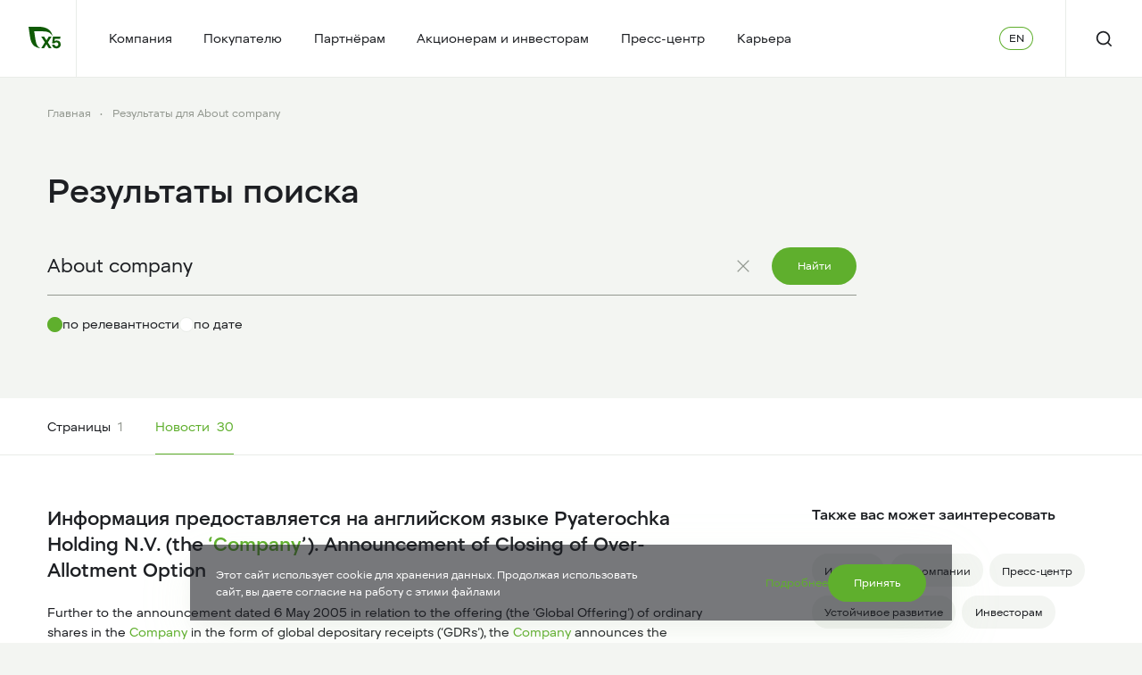

--- FILE ---
content_type: text/html; charset=UTF-8
request_url: https://www.x5.ru/?paged=1&s=About+company&type=news
body_size: 18059
content:
<!DOCTYPE html>
<!--suppress HtmlRequiredLangAttribute -->
<html lang="ru-RU" prefix="og: https://ogp.me/ns#">
<!--suppress HtmlRequiredTitleElement -->
<head>
	<meta charset="UTF-8">
	<meta name="viewport" content="width=device-width, initial-scale=1.0, maximum-scale=1.0, user-scalable=yes">
	<link rel="alternate" href="https://www.x5.ru/ru/?paged=1&#038;s=About+company&#038;type=news" hreflang="ru" />
<link rel="alternate" href="https://www.x5.ru/en/?paged=1&#038;s=About+company&#038;type=news" hreflang="en" />

<!-- Search Engine Optimization by Rank Math - https://rankmath.com/ -->
<title>About company - X5</title>
<meta name="robots" content="follow, noindex"/>
<meta property="og:locale" content="ru_RU" />
<meta property="og:type" content="article" />
<meta property="og:title" content="About company - X5" />
<meta property="og:url" content="https://www.x5.ru/ru/search/About+company/" />
<meta property="og:site_name" content="X5" />
<meta property="og:image" content="https://www.x5.ru/wp-content/uploads/2022/05/social.jpg" />
<meta property="og:image:secure_url" content="https://www.x5.ru/wp-content/uploads/2022/05/social.jpg" />
<meta property="og:image:width" content="1200" />
<meta property="og:image:height" content="630" />
<meta property="og:image:type" content="image/jpeg" />
<script type="application/ld+json" class="rank-math-schema">{"@context":"https://schema.org","@graph":[{"@type":"Organization","@id":"https://www.x5.ru/#organization","name":"X5","url":"https://www.x5.ru"},{"@type":"WebSite","@id":"https://www.x5.ru/#website","url":"https://www.x5.ru","name":"X5","publisher":{"@id":"https://www.x5.ru/#organization"},"inLanguage":"ru-RU"},{"@type":"SearchResultsPage","@id":"https://www.x5.ru/ru/search/About+company/#webpage","url":"https://www.x5.ru/ru/search/About+company/","name":"About company - X5","isPartOf":{"@id":"https://www.x5.ru/#website"},"inLanguage":"ru-RU"}]}</script>
<!-- /Rank Math WordPress SEO plugin -->

<link rel="alternate" type="application/rss+xml" title="X5 &raquo; Лента результатов поиска &laquo;About company&raquo;" href="https://www.x5.ru/ru/search/About+company/feed/rss2/" />
<script type="text/javascript">
/* <![CDATA[ */
window._wpemojiSettings = {"baseUrl":"https:\/\/s.w.org\/images\/core\/emoji\/15.0.3\/72x72\/","ext":".png","svgUrl":"https:\/\/s.w.org\/images\/core\/emoji\/15.0.3\/svg\/","svgExt":".svg","source":{"concatemoji":"https:\/\/www.x5.ru\/wp-includes\/js\/wp-emoji-release.min.js?ver=6.6.1"}};
/*! This file is auto-generated */
!function(i,n){var o,s,e;function c(e){try{var t={supportTests:e,timestamp:(new Date).valueOf()};sessionStorage.setItem(o,JSON.stringify(t))}catch(e){}}function p(e,t,n){e.clearRect(0,0,e.canvas.width,e.canvas.height),e.fillText(t,0,0);var t=new Uint32Array(e.getImageData(0,0,e.canvas.width,e.canvas.height).data),r=(e.clearRect(0,0,e.canvas.width,e.canvas.height),e.fillText(n,0,0),new Uint32Array(e.getImageData(0,0,e.canvas.width,e.canvas.height).data));return t.every(function(e,t){return e===r[t]})}function u(e,t,n){switch(t){case"flag":return n(e,"\ud83c\udff3\ufe0f\u200d\u26a7\ufe0f","\ud83c\udff3\ufe0f\u200b\u26a7\ufe0f")?!1:!n(e,"\ud83c\uddfa\ud83c\uddf3","\ud83c\uddfa\u200b\ud83c\uddf3")&&!n(e,"\ud83c\udff4\udb40\udc67\udb40\udc62\udb40\udc65\udb40\udc6e\udb40\udc67\udb40\udc7f","\ud83c\udff4\u200b\udb40\udc67\u200b\udb40\udc62\u200b\udb40\udc65\u200b\udb40\udc6e\u200b\udb40\udc67\u200b\udb40\udc7f");case"emoji":return!n(e,"\ud83d\udc26\u200d\u2b1b","\ud83d\udc26\u200b\u2b1b")}return!1}function f(e,t,n){var r="undefined"!=typeof WorkerGlobalScope&&self instanceof WorkerGlobalScope?new OffscreenCanvas(300,150):i.createElement("canvas"),a=r.getContext("2d",{willReadFrequently:!0}),o=(a.textBaseline="top",a.font="600 32px Arial",{});return e.forEach(function(e){o[e]=t(a,e,n)}),o}function t(e){var t=i.createElement("script");t.src=e,t.defer=!0,i.head.appendChild(t)}"undefined"!=typeof Promise&&(o="wpEmojiSettingsSupports",s=["flag","emoji"],n.supports={everything:!0,everythingExceptFlag:!0},e=new Promise(function(e){i.addEventListener("DOMContentLoaded",e,{once:!0})}),new Promise(function(t){var n=function(){try{var e=JSON.parse(sessionStorage.getItem(o));if("object"==typeof e&&"number"==typeof e.timestamp&&(new Date).valueOf()<e.timestamp+604800&&"object"==typeof e.supportTests)return e.supportTests}catch(e){}return null}();if(!n){if("undefined"!=typeof Worker&&"undefined"!=typeof OffscreenCanvas&&"undefined"!=typeof URL&&URL.createObjectURL&&"undefined"!=typeof Blob)try{var e="postMessage("+f.toString()+"("+[JSON.stringify(s),u.toString(),p.toString()].join(",")+"));",r=new Blob([e],{type:"text/javascript"}),a=new Worker(URL.createObjectURL(r),{name:"wpTestEmojiSupports"});return void(a.onmessage=function(e){c(n=e.data),a.terminate(),t(n)})}catch(e){}c(n=f(s,u,p))}t(n)}).then(function(e){for(var t in e)n.supports[t]=e[t],n.supports.everything=n.supports.everything&&n.supports[t],"flag"!==t&&(n.supports.everythingExceptFlag=n.supports.everythingExceptFlag&&n.supports[t]);n.supports.everythingExceptFlag=n.supports.everythingExceptFlag&&!n.supports.flag,n.DOMReady=!1,n.readyCallback=function(){n.DOMReady=!0}}).then(function(){return e}).then(function(){var e;n.supports.everything||(n.readyCallback(),(e=n.source||{}).concatemoji?t(e.concatemoji):e.wpemoji&&e.twemoji&&(t(e.twemoji),t(e.wpemoji)))}))}((window,document),window._wpemojiSettings);
/* ]]> */
</script>
<style id='wp-emoji-styles-inline-css' type='text/css'>

	img.wp-smiley, img.emoji {
		display: inline !important;
		border: none !important;
		box-shadow: none !important;
		height: 1em !important;
		width: 1em !important;
		margin: 0 0.07em !important;
		vertical-align: -0.1em !important;
		background: none !important;
		padding: 0 !important;
	}
</style>
<link rel='stylesheet' id='wp-block-library-css' href='https://www.x5.ru/wp-includes/css/dist/block-library/style.min.css?ver=6.6.1' type='text/css' media='all' />
<style id='rank-math-toc-block-style-inline-css' type='text/css'>
.wp-block-rank-math-toc-block nav ol{counter-reset:item}.wp-block-rank-math-toc-block nav ol li{display:block}.wp-block-rank-math-toc-block nav ol li:before{content:counters(item, ".") ". ";counter-increment:item}

</style>
<style id='classic-theme-styles-inline-css' type='text/css'>
/*! This file is auto-generated */
.wp-block-button__link{color:#fff;background-color:#32373c;border-radius:9999px;box-shadow:none;text-decoration:none;padding:calc(.667em + 2px) calc(1.333em + 2px);font-size:1.125em}.wp-block-file__button{background:#32373c;color:#fff;text-decoration:none}
</style>
<style id='global-styles-inline-css' type='text/css'>
:root{--wp--preset--aspect-ratio--square: 1;--wp--preset--aspect-ratio--4-3: 4/3;--wp--preset--aspect-ratio--3-4: 3/4;--wp--preset--aspect-ratio--3-2: 3/2;--wp--preset--aspect-ratio--2-3: 2/3;--wp--preset--aspect-ratio--16-9: 16/9;--wp--preset--aspect-ratio--9-16: 9/16;--wp--preset--color--black: #000000;--wp--preset--color--cyan-bluish-gray: #abb8c3;--wp--preset--color--white: #ffffff;--wp--preset--color--pale-pink: #f78da7;--wp--preset--color--vivid-red: #cf2e2e;--wp--preset--color--luminous-vivid-orange: #ff6900;--wp--preset--color--luminous-vivid-amber: #fcb900;--wp--preset--color--light-green-cyan: #7bdcb5;--wp--preset--color--vivid-green-cyan: #00d084;--wp--preset--color--pale-cyan-blue: #8ed1fc;--wp--preset--color--vivid-cyan-blue: #0693e3;--wp--preset--color--vivid-purple: #9b51e0;--wp--preset--color--text-grey: #939890;--wp--preset--gradient--vivid-cyan-blue-to-vivid-purple: linear-gradient(135deg,rgba(6,147,227,1) 0%,rgb(155,81,224) 100%);--wp--preset--gradient--light-green-cyan-to-vivid-green-cyan: linear-gradient(135deg,rgb(122,220,180) 0%,rgb(0,208,130) 100%);--wp--preset--gradient--luminous-vivid-amber-to-luminous-vivid-orange: linear-gradient(135deg,rgba(252,185,0,1) 0%,rgba(255,105,0,1) 100%);--wp--preset--gradient--luminous-vivid-orange-to-vivid-red: linear-gradient(135deg,rgba(255,105,0,1) 0%,rgb(207,46,46) 100%);--wp--preset--gradient--very-light-gray-to-cyan-bluish-gray: linear-gradient(135deg,rgb(238,238,238) 0%,rgb(169,184,195) 100%);--wp--preset--gradient--cool-to-warm-spectrum: linear-gradient(135deg,rgb(74,234,220) 0%,rgb(151,120,209) 20%,rgb(207,42,186) 40%,rgb(238,44,130) 60%,rgb(251,105,98) 80%,rgb(254,248,76) 100%);--wp--preset--gradient--blush-light-purple: linear-gradient(135deg,rgb(255,206,236) 0%,rgb(152,150,240) 100%);--wp--preset--gradient--blush-bordeaux: linear-gradient(135deg,rgb(254,205,165) 0%,rgb(254,45,45) 50%,rgb(107,0,62) 100%);--wp--preset--gradient--luminous-dusk: linear-gradient(135deg,rgb(255,203,112) 0%,rgb(199,81,192) 50%,rgb(65,88,208) 100%);--wp--preset--gradient--pale-ocean: linear-gradient(135deg,rgb(255,245,203) 0%,rgb(182,227,212) 50%,rgb(51,167,181) 100%);--wp--preset--gradient--electric-grass: linear-gradient(135deg,rgb(202,248,128) 0%,rgb(113,206,126) 100%);--wp--preset--gradient--midnight: linear-gradient(135deg,rgb(2,3,129) 0%,rgb(40,116,252) 100%);--wp--preset--font-size--small: 13px;--wp--preset--font-size--medium: 20px;--wp--preset--font-size--large: 1.5rem;--wp--preset--font-size--x-large: 42px;--wp--preset--font-size--default: 1rem;--wp--preset--font-size--tiny: 0.875rem;--wp--preset--spacing--20: 0.44rem;--wp--preset--spacing--30: 0.67rem;--wp--preset--spacing--40: 1rem;--wp--preset--spacing--50: 1.5rem;--wp--preset--spacing--60: 2.25rem;--wp--preset--spacing--70: 3.38rem;--wp--preset--spacing--80: 5.06rem;--wp--preset--shadow--natural: 6px 6px 9px rgba(0, 0, 0, 0.2);--wp--preset--shadow--deep: 12px 12px 50px rgba(0, 0, 0, 0.4);--wp--preset--shadow--sharp: 6px 6px 0px rgba(0, 0, 0, 0.2);--wp--preset--shadow--outlined: 6px 6px 0px -3px rgba(255, 255, 255, 1), 6px 6px rgba(0, 0, 0, 1);--wp--preset--shadow--crisp: 6px 6px 0px rgba(0, 0, 0, 1);}:where(.is-layout-flex){gap: 0.5em;}:where(.is-layout-grid){gap: 0.5em;}body .is-layout-flex{display: flex;}.is-layout-flex{flex-wrap: wrap;align-items: center;}.is-layout-flex > :is(*, div){margin: 0;}body .is-layout-grid{display: grid;}.is-layout-grid > :is(*, div){margin: 0;}:where(.wp-block-columns.is-layout-flex){gap: 2em;}:where(.wp-block-columns.is-layout-grid){gap: 2em;}:where(.wp-block-post-template.is-layout-flex){gap: 1.25em;}:where(.wp-block-post-template.is-layout-grid){gap: 1.25em;}.has-black-color{color: var(--wp--preset--color--black) !important;}.has-cyan-bluish-gray-color{color: var(--wp--preset--color--cyan-bluish-gray) !important;}.has-white-color{color: var(--wp--preset--color--white) !important;}.has-pale-pink-color{color: var(--wp--preset--color--pale-pink) !important;}.has-vivid-red-color{color: var(--wp--preset--color--vivid-red) !important;}.has-luminous-vivid-orange-color{color: var(--wp--preset--color--luminous-vivid-orange) !important;}.has-luminous-vivid-amber-color{color: var(--wp--preset--color--luminous-vivid-amber) !important;}.has-light-green-cyan-color{color: var(--wp--preset--color--light-green-cyan) !important;}.has-vivid-green-cyan-color{color: var(--wp--preset--color--vivid-green-cyan) !important;}.has-pale-cyan-blue-color{color: var(--wp--preset--color--pale-cyan-blue) !important;}.has-vivid-cyan-blue-color{color: var(--wp--preset--color--vivid-cyan-blue) !important;}.has-vivid-purple-color{color: var(--wp--preset--color--vivid-purple) !important;}.has-black-background-color{background-color: var(--wp--preset--color--black) !important;}.has-cyan-bluish-gray-background-color{background-color: var(--wp--preset--color--cyan-bluish-gray) !important;}.has-white-background-color{background-color: var(--wp--preset--color--white) !important;}.has-pale-pink-background-color{background-color: var(--wp--preset--color--pale-pink) !important;}.has-vivid-red-background-color{background-color: var(--wp--preset--color--vivid-red) !important;}.has-luminous-vivid-orange-background-color{background-color: var(--wp--preset--color--luminous-vivid-orange) !important;}.has-luminous-vivid-amber-background-color{background-color: var(--wp--preset--color--luminous-vivid-amber) !important;}.has-light-green-cyan-background-color{background-color: var(--wp--preset--color--light-green-cyan) !important;}.has-vivid-green-cyan-background-color{background-color: var(--wp--preset--color--vivid-green-cyan) !important;}.has-pale-cyan-blue-background-color{background-color: var(--wp--preset--color--pale-cyan-blue) !important;}.has-vivid-cyan-blue-background-color{background-color: var(--wp--preset--color--vivid-cyan-blue) !important;}.has-vivid-purple-background-color{background-color: var(--wp--preset--color--vivid-purple) !important;}.has-black-border-color{border-color: var(--wp--preset--color--black) !important;}.has-cyan-bluish-gray-border-color{border-color: var(--wp--preset--color--cyan-bluish-gray) !important;}.has-white-border-color{border-color: var(--wp--preset--color--white) !important;}.has-pale-pink-border-color{border-color: var(--wp--preset--color--pale-pink) !important;}.has-vivid-red-border-color{border-color: var(--wp--preset--color--vivid-red) !important;}.has-luminous-vivid-orange-border-color{border-color: var(--wp--preset--color--luminous-vivid-orange) !important;}.has-luminous-vivid-amber-border-color{border-color: var(--wp--preset--color--luminous-vivid-amber) !important;}.has-light-green-cyan-border-color{border-color: var(--wp--preset--color--light-green-cyan) !important;}.has-vivid-green-cyan-border-color{border-color: var(--wp--preset--color--vivid-green-cyan) !important;}.has-pale-cyan-blue-border-color{border-color: var(--wp--preset--color--pale-cyan-blue) !important;}.has-vivid-cyan-blue-border-color{border-color: var(--wp--preset--color--vivid-cyan-blue) !important;}.has-vivid-purple-border-color{border-color: var(--wp--preset--color--vivid-purple) !important;}.has-vivid-cyan-blue-to-vivid-purple-gradient-background{background: var(--wp--preset--gradient--vivid-cyan-blue-to-vivid-purple) !important;}.has-light-green-cyan-to-vivid-green-cyan-gradient-background{background: var(--wp--preset--gradient--light-green-cyan-to-vivid-green-cyan) !important;}.has-luminous-vivid-amber-to-luminous-vivid-orange-gradient-background{background: var(--wp--preset--gradient--luminous-vivid-amber-to-luminous-vivid-orange) !important;}.has-luminous-vivid-orange-to-vivid-red-gradient-background{background: var(--wp--preset--gradient--luminous-vivid-orange-to-vivid-red) !important;}.has-very-light-gray-to-cyan-bluish-gray-gradient-background{background: var(--wp--preset--gradient--very-light-gray-to-cyan-bluish-gray) !important;}.has-cool-to-warm-spectrum-gradient-background{background: var(--wp--preset--gradient--cool-to-warm-spectrum) !important;}.has-blush-light-purple-gradient-background{background: var(--wp--preset--gradient--blush-light-purple) !important;}.has-blush-bordeaux-gradient-background{background: var(--wp--preset--gradient--blush-bordeaux) !important;}.has-luminous-dusk-gradient-background{background: var(--wp--preset--gradient--luminous-dusk) !important;}.has-pale-ocean-gradient-background{background: var(--wp--preset--gradient--pale-ocean) !important;}.has-electric-grass-gradient-background{background: var(--wp--preset--gradient--electric-grass) !important;}.has-midnight-gradient-background{background: var(--wp--preset--gradient--midnight) !important;}.has-small-font-size{font-size: var(--wp--preset--font-size--small) !important;}.has-medium-font-size{font-size: var(--wp--preset--font-size--medium) !important;}.has-large-font-size{font-size: var(--wp--preset--font-size--large) !important;}.has-x-large-font-size{font-size: var(--wp--preset--font-size--x-large) !important;}
:where(.wp-block-post-template.is-layout-flex){gap: 1.25em;}:where(.wp-block-post-template.is-layout-grid){gap: 1.25em;}
:where(.wp-block-columns.is-layout-flex){gap: 2em;}:where(.wp-block-columns.is-layout-grid){gap: 2em;}
:root :where(.wp-block-pullquote){font-size: 1.5em;line-height: 1.6;}
</style>
<link rel='stylesheet' id='x5-styles-css' href='https://www.x5.ru/wp-content/themes/x5/assets/dist/style.min.css?ver=1768393803' type='text/css' media='all' />
<script type="text/javascript" src="https://www.x5.ru/wp-includes/js/jquery/jquery.min.js?ver=3.7.1" id="jquery-core-js"></script>
<script type="text/javascript" src="https://www.x5.ru/wp-includes/js/jquery/jquery-migrate.min.js?ver=3.4.1" id="jquery-migrate-js"></script>
<link rel="https://api.w.org/" href="https://www.x5.ru/wp-json/" /><link rel="EditURI" type="application/rsd+xml" title="RSD" href="https://www.x5.ru/xmlrpc.php?rsd" />
<meta name="generator" content="WordPress 6.6.1" />
<!-- start Simple Custom CSS and JS -->
<style type="text/css">
@media print {
	body:has(.rsf-stock__wrap) header.header, body:has(.rsf-stock__wrap) footer.footer, body:has(.rsf-stock__wrap) nav.rank-math-breadcrumb {display:none !important;}
	#rsfInfo > div > div:nth-child(2) {padding-bottom:20px;}
	table#priceCalcPane td {font-size:75% !important;}
	#sIzoC #rsfForm {display:none !important;}
	.cookie-consent {display:none !important;}
}
</style>
<!-- end Simple Custom CSS and JS -->

<script type="text/javascript" src='//www.x5.ru/wp-content/uploads/custom-css-js/45411.js?v=87'></script>
<!-- start Simple Custom CSS and JS -->
<!-- Yandex.Metrika counter -->
<script type="text/javascript" >
	(function(m,e,t,r,i,k,a){
		m[i]=m[i]||function(){
			(m[i].a=m[i].a||[]).push(arguments)};
		m[i].l=1*new Date();
		for (var j = 0; j < document.scripts.length; j++) {
			if (document.scripts[j].src === r) {
				return;
			}
		}
		k=e.createElement(t),a=e.getElementsByTagName(t)[0],k.async=1,k.src=r,a.parentNode.insertBefore(k,a)}
	)
	(window, document, "script", "https://mc.yandex.ru/metrika/tag.js", "ym");
	ym(90354215, "init", {
		clickmap:true,
		trackLinks:true,
		accurateTrackBounce:true
	}
	  );
</script>
<noscript>
	<div>
		<img src="https://mc.yandex.ru/watch/90354215" style="position:absolute; left:-9999px;" alt="" />
	</div>
</noscript>
<!-- /Yandex.Metrika counter -->
<!-- end Simple Custom CSS and JS -->
		<link rel="manifest" href="https://www.x5.ru/wp-json/wp/v2/web-app-manifest">
					<meta name="theme-color" content="#5FAF2D">
								<meta name="apple-mobile-web-app-capable" content="yes">
				<meta name="mobile-web-app-capable" content="yes">

				<link rel="apple-touch-startup-image" href="https://www.x5.ru/wp-content/themes/x5/assets/img/favicon/android-chrome-192x192.png">

				<meta name="apple-mobile-web-app-title" content="X5">
		<meta name="application-name" content="X5">
			<!--suppress HtmlUnknownTarget -->
	<link rel="icon" type="image/svg+xml" href="https://www.x5.ru/wp-content/themes/x5/assets/img/favicon/favicon.svg">

	<!-- Generated with https://realfavicongenerator.net: -->
	<link rel="apple-touch-icon" sizes="180x180" href="https://www.x5.ru/wp-content/themes/x5/assets/img/favicon/apple-touch-icon.png">

	<link rel="apple-touch-icon-precomposed" sizes="180x180" href="https://www.x5.ru/wp-content/themes/x5/assets/img/favicon/apple-touch-icon-180x180-precomposed.png">
	<link rel="apple-touch-icon" sizes="152x152" href="https://www.x5.ru/wp-content/themes/x5/assets/img/favicon/apple-touch-icon-152x152.png">
	<link rel="apple-touch-icon-precomposed" sizes="152x152" href="https://www.x5.ru/wp-content/themes/x5/assets/img/favicon/apple-touch-icon-152x152-precomposed.png">
	<link rel="apple-touch-icon" sizes="144x144" href="https://www.x5.ru/wp-content/themes/x5/assets/img/favicon/apple-touch-icon-144x144.png">
	<link rel="apple-touch-icon-precomposed" sizes="144x144" href="https://www.x5.ru/wp-content/themes/x5/assets/img/favicon/apple-touch-icon-144x144-precomposed.png">
	<link rel="apple-touch-icon" sizes="120x120" href="https://www.x5.ru/wp-content/themes/x5/assets/img/favicon/apple-touch-icon-120x120.png">
	<link rel="apple-touch-icon-precomposed" sizes="120x120" href="https://www.x5.ru/wp-content/themes/x5/assets/img/favicon/apple-touch-icon-120x120-precomposed.png">
	<link rel="apple-touch-icon" sizes="114x114" href="https://www.x5.ru/wp-content/themes/x5/assets/img/favicon/apple-touch-icon-114x114.png">
	<link rel="apple-touch-icon-precomposed" sizes="114x114" href="https://www.x5.ru/wp-content/themes/x5/assets/img/favicon/apple-touch-icon-114x114-precomposed.png">
	<link rel="apple-touch-icon" sizes="76x76" href="https://www.x5.ru/wp-content/themes/x5/assets/img/favicon/apple-touch-icon-76x76.png">
	<link rel="apple-touch-icon-precomposed" sizes="76x76" href="https://www.x5.ru/wp-content/themes/x5/assets/img/favicon/apple-touch-icon-76x76-precomposed.png">
	<link rel="apple-touch-icon" sizes="72x72" href="https://www.x5.ru/wp-content/themes/x5/assets/img/favicon/apple-touch-icon-72x72.png">
	<link rel="apple-touch-icon-precomposed" sizes="72x72" href="https://www.x5.ru/wp-content/themes/x5/assets/img/favicon/apple-touch-icon-72x72-precomposed.png">
	<link rel="apple-touch-icon" sizes="60x60" href="https://www.x5.ru/wp-content/themes/x5/assets/img/favicon/apple-touch-icon-60x60.png">
	<link rel="apple-touch-icon-precomposed" sizes="60x60" href="https://www.x5.ru/wp-content/themes/x5/assets/img/favicon/apple-touch-icon-60x60-precomposed.png">
	<link rel="apple-touch-icon" sizes="57x57" href="https://www.x5.ru/wp-content/themes/x5/assets/img/favicon/apple-touch-icon-57x57.png">
	<link rel="apple-touch-icon-precomposed" sizes="57x57" href="https://www.x5.ru/wp-content/themes/x5/assets/img/favicon/apple-touch-icon-57x57-precomposed.png">

	<!-- Generated with https://realfavicongenerator.net: -->
	<link rel="alternate icon" type="image/png" sizes="32x32" href="https://www.x5.ru/wp-content/themes/x5/assets/img/favicon/favicon-32x32.png">
	<link rel="alternate icon" type="image/png" sizes="16x16" href="https://www.x5.ru/wp-content/themes/x5/assets/img/favicon/favicon-16x16.png">
	<link rel="alternate icon" href="https://www.x5.ru/wp-content/themes/x5/assets/img/favicon/favicon.ico">
	<link rel="mask-icon" href="https://www.x5.ru/wp-content/themes/x5/assets/img/favicon/safari-pinned-tab.svg" color="#5faf2d">
	<meta name="msapplication-TileColor" content="#5faf2d">
	<meta name="msapplication-TileImage" content="https://www.x5.ru/wp-content/themes/x5/assets/img/favicon/mstile-144x144.png">
	<meta name="msapplication-config" content="https://www.x5.ru/wp-content/themes/x5/assets/img/favicon/browserconfig.xml">
	<meta name="theme-color" content="#ffffff">
		<script type="text/javascript">
        // https://stackoverflow.com/a/66726233/12320578
        function _calculateScrollbarWidth() {
            document.documentElement.style.setProperty('--scrollbar-width', (window.innerWidth - document.documentElement.clientWidth) + "px");
            // console.log('The scrollbar width is', (window.innerWidth - document.documentElement.clientWidth) + "px");
        }

        // recalculate on resize
        window.addEventListener('resize', _calculateScrollbarWidth, false);
        // recalculate on dom load
        document.addEventListener('DOMContentLoaded', _calculateScrollbarWidth, false);
        // recalculate on load (assets loaded as well)
        window.addEventListener('load', _calculateScrollbarWidth);
	</script>
	<link rel="icon" href="https://www.x5.ru/wp-content/uploads/2022/07/apple-touch-icon-180x180-1-150x150.png" sizes="32x32" />
<link rel="icon" href="https://www.x5.ru/wp-content/uploads/2022/07/apple-touch-icon-180x180-1.png" sizes="192x192" />
<link rel="apple-touch-icon" href="https://www.x5.ru/wp-content/uploads/2022/07/apple-touch-icon-180x180-1.png" />
<meta name="msapplication-TileImage" content="https://www.x5.ru/wp-content/uploads/2022/07/apple-touch-icon-180x180-1.png" />
		<style type="text/css" id="wp-custom-css">
			.x5-table-obligations td:nth-child(2) {white-space: nowrap !important;}		</style>
		</head>
<body class="search search-results">

<!-- Header -->
<!-- Модификатор header--white для изменения типа header -->
<header class="block header header--active header--white">
	<nav class="header__nav">
		<div class="header__logo ">
			<a class="header__logo-link logo" href="/">
                <svg class="header__logo-img" role="img" aria-label="Логотип X5" xmlns="http://www.w3.org/2000/svg" xmlns:xlink="http://www.w3.org/1999/xlink" x="0px" y="0px"
                    viewBox="0 0 671.28 540.97" style="enable-background:new 0 0 671.28 540.97;" xml:space="preserve"><g><g>
                        <g>
                            <path d="M386.58,400.33l-29-48.2l-28.4,48.2h-34l43.68-72.6l-44.52-67.4h35.52l28.52,45l27.2-45h34l-43.8,69.6l45,70.4H386.58z"
                                    fill="white" />
                            <path d="M531.3,352.74c0,30.8-23.2,50-53.6,50c-26.8,0-49.36-14.8-51.56-47h29c2,14,13.2,20,25.4,20
                                    c15.2,0,21.76-10.2,21.76-23.4c0-13.8-10.2-22.4-24.4-22.4c-11.8,0-19.6,5.6-23.2,11.6h-27.72l9.58-81.2h91.17l-3.04,27.2h-65.22
                                    l-2.59,26.87c0,0,6.85-8.07,27.61-8.07C509.5,306.34,531.3,323.13,531.3,352.74z" fill="white" />
                        </g>
                        <path d="M429.57,242.9c-15.45-60.22-64.46-102.53-166.17-102.53H140.6l16.67,112.72
                                c12.54,101.71,51.44,134.43,120.28,146.48c0.32,0.05,2.5,0.36,2.53-2.19c0.01-0.92-0.57-1.71-1.37-2.05
                                c-46.53-19.59-51.84-83.84-61.78-148.31l-7.69-51.38h70.1c64.63,0,114.53-1.02,146.12,48.87c0.47,0.7,1.2,1.22,2.07,1.22
                                c1.22,0,2.13-0.99,2.13-2.21C429.66,243.3,429.63,243.09,429.57,242.9z" fill="white" />
                    </g></g>
                </svg>
            </a>
		</div>

		<div class="header__content-menu">
			
<ul class="header__nav-list">
    
        <li class="header__nav-item menu-item" data-header-item>
            <a 
                href="https://www.x5.ru/ru/about/"
                target=""  
                class="header__nav-link"
                data-header-title aria-haspopup="true"            >
                Компания            </a>
            
                         
                <button
	class="button-chevron header__button"	 data-menu-button data-aria-label-close="Скрыть" data-aria-label-open="Показать">
	<svg width="18" height="9" viewBox="0 0 18 9" fill="none" xmlns="http://www.w3.org/2000/svg" stroke="black" stroke-width="2" overflow="visible">
<path d="M0 0L9 9L18 0" fill="none"/>
</svg>
</button>
                <div class="header__sub-menu header__sub-menu--1" data-menu-container>
                    <a 
                        class="header__sub-menu-link" 
                        href="https://www.x5.ru/ru/about/"
                        target=""
                    >
                        <h2 class="header__sub-menu-link-item">Компания</h2>
                        <button class="button-arrow button-arrow--small"></button>
                    </a>

                    <button class="header__button-close" data-header-close>
                        <svg width="24" height="24" viewBox="0 0 24 24" fill="none" xmlns="http://www.w3.org/2000/svg">
                            <rect x="4.22168" y="2.80762" width="24" height="2" rx="1" transform="rotate(45 4.22168 2.80762)" fill="#939890"></rect>
                            <rect x="21.1924" y="4.22192" width="24" height="2" rx="1" transform="rotate(135 21.1924 4.22192)" fill="#939890"></rect>
                        </svg>
                    </button>

                    <ul class="header__sub-menu-container"><li class="header__nav-item menu-item " data-header-item-child>
                            <a 
                                href="https://www.x5.ru/ru/about/history/"
                                target=""  
                                class="header__nav-link header__nav-link--inner "
                                data-header-title-child                            >
                                История компании                            </a>

                                                    </li><li class="header__nav-item menu-item " data-header-item-child>
                            <a 
                                href="https://www.x5.ru/ru/about/where-we-operate/"
                                target=""  
                                class="header__nav-link header__nav-link--inner "
                                data-header-title-child                            >
                                География                            </a>

                                                    </li><li class="header__nav-item menu-item " data-header-item-child>
                            <a 
                                href="https://www.x5.ru/ru/about/business-ethics/"
                                target=""  
                                class="header__nav-link header__nav-link--inner "
                                data-header-title-child aria-haspopup="true"                            >
                                Деловая этика                            </a>

                                                            <ul class="header__sub-menu header__sub-menu--2" data-menu-container-child>
                                                                            <li class="header__nav-item menu-item">
                                            <a 
                                                href="https://www.x5.ru/ru/about/code-of-business-conduct/"
                                                target=""  
                                                class="header__nav-link header__nav-link--inner"
                                            >
                                                Кодекс делового поведения и этики                                            </a>
                                        </li>
                                                                            <li class="header__nav-item menu-item">
                                            <a 
                                                href="https://www.x5.ru/ru/about/fighting-corruption/"
                                                target=""  
                                                class="header__nav-link header__nav-link--inner"
                                            >
                                                Противодействие коррупции                                            </a>
                                        </li>
                                                                            <li class="header__nav-item menu-item">
                                            <a 
                                                href="https://www.x5.ru/ru/about/ethics-hotline/"
                                                target=""  
                                                class="header__nav-link header__nav-link--inner"
                                            >
                                                Горячая линия по этике                                            </a>
                                        </li>
                                                                    </ul>
                                                    </li><li class="header__nav-item menu-item " data-header-item-child>
                            <a 
                                href="https://esg.x5.ru/ru/"
                                target="_blank"  
                                class="header__nav-link header__nav-link--inner "
                                data-header-title-child                            >
                                Стратегия устойчивого развития                            </a>

                                                    </li><li class="header__nav-item menu-item " data-header-item-child>
                            <a 
                                href="https://xn--80adk2ars2a3a.xn--p1ai/"
                                target=""  
                                class="header__nav-link header__nav-link--inner "
                                data-header-title-child                            >
                                Фонд «Выручаем»                            </a>

                                                    </li>                    </ul>

                </div>
            
        </li>

    
        <li class="header__nav-item menu-item" data-header-item>
            <a 
                href="https://www.x5.ru/ru/consumer/"
                target=""  
                class="header__nav-link"
                data-header-title aria-haspopup="true"            >
                Покупателю            </a>
            
                         
                <button
	class="button-chevron header__button"	 data-menu-button data-aria-label-close="Скрыть" data-aria-label-open="Показать">
	<svg width="18" height="9" viewBox="0 0 18 9" fill="none" xmlns="http://www.w3.org/2000/svg" stroke="black" stroke-width="2" overflow="visible">
<path d="M0 0L9 9L18 0" fill="none"/>
</svg>
</button>
                <div class="header__sub-menu header__sub-menu--1" data-menu-container>
                    <a 
                        class="header__sub-menu-link" 
                        href="https://www.x5.ru/ru/consumer/"
                        target=""
                    >
                        <h2 class="header__sub-menu-link-item">Покупателю</h2>
                        <button class="button-arrow button-arrow--small"></button>
                    </a>

                    <button class="header__button-close" data-header-close>
                        <svg width="24" height="24" viewBox="0 0 24 24" fill="none" xmlns="http://www.w3.org/2000/svg">
                            <rect x="4.22168" y="2.80762" width="24" height="2" rx="1" transform="rotate(45 4.22168 2.80762)" fill="#939890"></rect>
                            <rect x="21.1924" y="4.22192" width="24" height="2" rx="1" transform="rotate(135 21.1924 4.22192)" fill="#939890"></rect>
                        </svg>
                    </button>

                    <ul class="header__sub-menu-container"><li class="header__nav-item menu-item " data-header-item-child>
                            <a 
                                href="https://www.x5.ru/ru/consumer/"
                                target=""  
                                class="header__nav-link header__nav-link--inner "
                                data-header-title-child                            >
                                Магазины и сервисы                            </a>

                                                    </li><li class="header__nav-item menu-item " data-header-item-child>
                            <a 
                                href="https://eda.x5.ru/"
                                target=""  
                                class="header__nav-link header__nav-link--inner "
                                data-header-title-child                            >
                                Система качества Х5                            </a>

                                                    </li>                    </ul>

                </div>
            
        </li>

    
        <li class="header__nav-item menu-item" data-header-item>
            <a 
                href="https://www.x5.ru/ru/partners/"
                target=""  
                class="header__nav-link"
                data-header-title aria-haspopup="true"            >
                Партнёрам            </a>
            
                         
                <button
	class="button-chevron header__button"	 data-menu-button data-aria-label-close="Скрыть" data-aria-label-open="Показать">
	<svg width="18" height="9" viewBox="0 0 18 9" fill="none" xmlns="http://www.w3.org/2000/svg" stroke="black" stroke-width="2" overflow="visible">
<path d="M0 0L9 9L18 0" fill="none"/>
</svg>
</button>
                <div class="header__sub-menu header__sub-menu--1" data-menu-container>
                    <a 
                        class="header__sub-menu-link" 
                        href="https://www.x5.ru/ru/partners/"
                        target=""
                    >
                        <h2 class="header__sub-menu-link-item">Партнёрам</h2>
                        <button class="button-arrow button-arrow--small"></button>
                    </a>

                    <button class="header__button-close" data-header-close>
                        <svg width="24" height="24" viewBox="0 0 24 24" fill="none" xmlns="http://www.w3.org/2000/svg">
                            <rect x="4.22168" y="2.80762" width="24" height="2" rx="1" transform="rotate(45 4.22168 2.80762)" fill="#939890"></rect>
                            <rect x="21.1924" y="4.22192" width="24" height="2" rx="1" transform="rotate(135 21.1924 4.22192)" fill="#939890"></rect>
                        </svg>
                    </button>

                    <ul class="header__sub-menu-container"><li class="header__nav-item menu-item " data-header-item-child>
                            <a 
                                href="https://www.x5.ru/ru/partners/partnership/"
                                target=""  
                                class="header__nav-link header__nav-link--inner "
                                data-header-title-child aria-haspopup="true"                            >
                                Добросовестное партнёрство                            </a>

                                                            <ul class="header__sub-menu header__sub-menu--2" data-menu-container-child>
                                                                            <li class="header__nav-item menu-item">
                                            <a 
                                                href="https://www.x5.ru/ru/good-practices/"
                                                target=""  
                                                class="header__nav-link header__nav-link--inner"
                                            >
                                                Добросовестные практики                                            </a>
                                        </li>
                                                                            <li class="header__nav-item menu-item">
                                            <a 
                                                href="https://www.x5.ru/ru/conciliation-commission/"
                                                target=""  
                                                class="header__nav-link header__nav-link--inner"
                                            >
                                                Согласительная комиссия                                            </a>
                                        </li>
                                                                            <li class="header__nav-item menu-item">
                                            <a 
                                                href="https://www.x5.ru/ru/ceo-direct-line/"
                                                target=""  
                                                class="header__nav-link header__nav-link--inner"
                                            >
                                                Прямая линия CEO по вопросам коррупции                                            </a>
                                        </li>
                                                                            <li class="header__nav-item menu-item">
                                            <a 
                                                href="https://www.x5.ru/ru/partners/partnership/tender/"
                                                target=""  
                                                class="header__nav-link header__nav-link--inner"
                                            >
                                                Принять участие в процедуре «Сбор предложений поставщиков»                                            </a>
                                        </li>
                                                                    </ul>
                                                    </li><li class="header__nav-item menu-item " data-header-item-child>
                            <a 
                                href="https://www.x5.ru/ru/suppliers/"
                                target=""  
                                class="header__nav-link header__nav-link--inner "
                                data-header-title-child aria-haspopup="true"                            >
                                Поставщикам                            </a>

                                                            <ul class="header__sub-menu header__sub-menu--2" data-menu-container-child>
                                                                            <li class="header__nav-item menu-item">
                                            <a 
                                                href="https://www.x5.ru/ru/suppliers/submitting-commercial-offer/"
                                                target=""  
                                                class="header__nav-link header__nav-link--inner"
                                            >
                                                Отправить коммерческое предложение                                            </a>
                                        </li>
                                                                            <li class="header__nav-item menu-item">
                                            <a 
                                                href="https://www.x5.ru/ru/suppliers/competitive-purchases/"
                                                target=""  
                                                class="header__nav-link header__nav-link--inner"
                                            >
                                                Проведение конкурсных закупок                                            </a>
                                        </li>
                                                                            <li class="header__nav-item menu-item">
                                            <a 
                                                href="https://www.x5.ru/ru/suppliers/quality/"
                                                target=""  
                                                class="header__nav-link header__nav-link--inner"
                                            >
                                                Качество                                            </a>
                                        </li>
                                                                            <li class="header__nav-item menu-item">
                                            <a 
                                                href="https://www.x5.ru/ru/suppliers/strategic-partnerships/"
                                                target=""  
                                                class="header__nav-link header__nav-link--inner"
                                            >
                                                Стратегические партнёрства                                            </a>
                                        </li>
                                                                    </ul>
                                                    </li><li class="header__nav-item menu-item " data-header-item-child>
                            <a 
                                href="https://www.x5.ru/ru/supplier-services/"
                                target=""  
                                class="header__nav-link header__nav-link--inner "
                                data-header-title-child aria-haspopup="true"                            >
                                Сервисы для поставщиков                            </a>

                                                            <ul class="header__sub-menu header__sub-menu--2" data-menu-container-child>
                                                                            <li class="header__nav-item menu-item">
                                            <a 
                                                href="https://dialog.x5.ru/insights"
                                                target="_blank"  
                                                class="header__nav-link header__nav-link--inner"
                                            >
                                                Анализ покупательского поведения                                            </a>
                                        </li>
                                                                            <li class="header__nav-item menu-item">
                                            <a 
                                                href="https://dialog.x5.ru/logistics"
                                                target="_blank"  
                                                class="header__nav-link header__nav-link--inner"
                                            >
                                                Логистические данные от торговых сетей                                            </a>
                                        </li>
                                                                            <li class="header__nav-item menu-item">
                                            <a 
                                                href="https://www.x5.ru/ru/supplier-services/efficiency-commodity-movement/"
                                                target=""  
                                                class="header__nav-link header__nav-link--inner"
                                            >
                                                Эффективность товародвижения                                            </a>
                                        </li>
                                                                            <li class="header__nav-item menu-item">
                                            <a 
                                                href="https://www.x5.ru/ru/supplier-services/edi/"
                                                target=""  
                                                class="header__nav-link header__nav-link--inner"
                                            >
                                                Электронный документооборот (товарное направление)                                            </a>
                                        </li>
                                                                            <li class="header__nav-item menu-item">
                                            <a 
                                                href="https://www.x5.ru/ru/supplier-services/edi2/"
                                                target=""  
                                                class="header__nav-link header__nav-link--inner"
                                            >
                                                Электронный документооборот (нетоварное направление)                                            </a>
                                        </li>
                                                                            <li class="header__nav-item menu-item">
                                            <a 
                                                href="https://www.x5.ru/ru/supplier-services/accoutants-center/"
                                                target=""  
                                                class="header__nav-link header__nav-link--inner"
                                            >
                                                МФ ОЦО                                            </a>
                                        </li>
                                                                            <li class="header__nav-item menu-item">
                                            <a 
                                                href="https://dialog.x5.ru/financial"
                                                target=""  
                                                class="header__nav-link header__nav-link--inner"
                                            >
                                                Воспользоваться факторингом                                            </a>
                                        </li>
                                                                            <li class="header__nav-item menu-item">
                                            <a 
                                                href="https://dialog.x5.ru/financial#invoice"
                                                target=""  
                                                class="header__nav-link header__nav-link--inner"
                                            >
                                                Воспользоваться ранней оплатой                                            </a>
                                        </li>
                                                                    </ul>
                                                    </li><li class="header__nav-item menu-item " data-header-item-child>
                            <a 
                                href="https://www.x5.ru/ru/partners/marketing/"
                                target=""  
                                class="header__nav-link header__nav-link--inner "
                                data-header-title-child aria-haspopup="true"                            >
                                Маркетинговые возможности                            </a>

                                                            <ul class="header__sub-menu header__sub-menu--2" data-menu-container-child>
                                                                            <li class="header__nav-item menu-item">
                                            <a 
                                                href="https://x5media.ru/"
                                                target=""  
                                                class="header__nav-link header__nav-link--inner"
                                            >
                                                Единое окно рекламных и аналитических возможностей                                            </a>
                                        </li>
                                                                            <li class="header__nav-item menu-item">
                                            <a 
                                                href="https://www.x5.ru/ru/partners/marketing/place-ads/"
                                                target=""  
                                                class="header__nav-link header__nav-link--inner"
                                            >
                                                Разместить рекламу в наших магазинах                                            </a>
                                        </li>
                                                                            <li class="header__nav-item menu-item">
                                            <a 
                                                href="https://dialog.x5.ru/targeting"
                                                target="_blank"  
                                                class="header__nav-link header__nav-link--inner"
                                            >
                                                Таргетирование и оценка эффективности                                            </a>
                                        </li>
                                                                            <li class="header__nav-item menu-item">
                                            <a 
                                                href="https://www.x5.ru/ru/partners/marketing/loyalty-programs/"
                                                target=""  
                                                class="header__nav-link header__nav-link--inner"
                                            >
                                                Стать партнёром программы лояльности                                            </a>
                                        </li>
                                                                    </ul>
                                                    </li><li class="header__nav-item menu-item " data-header-item-child>
                            <a 
                                href="https://www.x5.ru/ru/#"
                                target=""  
                                class="header__nav-link header__nav-link--inner "
                                data-header-title-child aria-haspopup="true"                            >
                                Стать франчайзи                            </a>

                                                            <ul class="header__sub-menu header__sub-menu--2" data-menu-container-child>
                                                                            <li class="header__nav-item menu-item">
                                            <a 
                                                href="https://www.x5.ru/ru/partners/okolo/"
                                                target=""  
                                                class="header__nav-link header__nav-link--inner"
                                            >
                                                У меня уже есть магазин                                            </a>
                                        </li>
                                                                            <li class="header__nav-item menu-item">
                                            <a 
                                                href="https://www.x5.ru/ru/partners/franch/"
                                                target=""  
                                                class="header__nav-link header__nav-link--inner"
                                            >
                                                Хочу открыть новый                                            </a>
                                        </li>
                                                                    </ul>
                                                    </li><li class="header__nav-item menu-item " data-header-item-child>
                            <a 
                                href="https://www.x5.ru/ru/partners/x5-transport/"
                                target=""  
                                class="header__nav-link header__nav-link--inner "
                                data-header-title-child aria-haspopup="true"                            >
                                X5 Transport                            </a>

                                                            <ul class="header__sub-menu header__sub-menu--2" data-menu-container-child>
                                                                            <li class="header__nav-item menu-item">
                                            <a 
                                                href="https://www.x5.ru/ru/partners/x5-transport/distribution-centers/"
                                                target=""  
                                                class="header__nav-link header__nav-link--inner"
                                            >
                                                Распределительные центры                                            </a>
                                        </li>
                                                                            <li class="header__nav-item menu-item">
                                            <a 
                                                href="https://www.x5.ru/ru/partners/x5-transport/full-truck-load/"
                                                target=""  
                                                class="header__nav-link header__nav-link--inner"
                                            >
                                                FTL-перевозки                                            </a>
                                        </li>
                                                                            <li class="header__nav-item menu-item">
                                            <a 
                                                href="https://www.x5.ru/ru/partners/x5-transport/less-than-truck-load/"
                                                target=""  
                                                class="header__nav-link header__nav-link--inner"
                                            >
                                                LTL-перевозки                                            </a>
                                        </li>
                                                                            <li class="header__nav-item menu-item">
                                            <a 
                                                href="https://www.x5.ru/ru/partners/x5-transport/city-delivery/"
                                                target=""  
                                                class="header__nav-link header__nav-link--inner"
                                            >
                                                Городская доставка и перевозки внутри региона                                            </a>
                                        </li>
                                                                            <li class="header__nav-item menu-item">
                                            <a 
                                                href="https://www.x5.ru/ru/partners/x5-transport/filial-dostavka/"
                                                target=""  
                                                class="header__nav-link header__nav-link--inner"
                                            >
                                                Межфилиальная доставка                                            </a>
                                        </li>
                                                                            <li class="header__nav-item menu-item">
                                            <a 
                                                href="https://www.x5.ru/ru/partners/x5-transport/international-shipping/"
                                                target=""  
                                                class="header__nav-link header__nav-link--inner"
                                            >
                                                Международные перевозки                                            </a>
                                        </li>
                                                                            <li class="header__nav-item menu-item">
                                            <a 
                                                href="https://www.x5.ru/ru/partners/additional-opportunities/transport-sale/"
                                                target=""  
                                                class="header__nav-link header__nav-link--inner"
                                            >
                                                Продажа автотранспорта                                            </a>
                                        </li>
                                                                            <li class="header__nav-item menu-item">
                                            <a 
                                                href="https://www.x5.ru/ru/partners/x5-transport/pickup/"
                                                target=""  
                                                class="header__nav-link header__nav-link--inner"
                                            >
                                                Самовывоз                                            </a>
                                        </li>
                                                                            <li class="header__nav-item menu-item">
                                            <a 
                                                href="https://www.x5.ru/ru/transport-zakupki/"
                                                target=""  
                                                class="header__nav-link header__nav-link--inner"
                                            >
                                                Для госзаказчиков                                            </a>
                                        </li>
                                                                    </ul>
                                                    </li><li class="header__nav-item menu-item " data-header-item-child>
                            <a 
                                href="https://www.x5.ru/ru/real-estate/"
                                target=""  
                                class="header__nav-link header__nav-link--inner "
                                data-header-title-child aria-haspopup="true"                            >
                                Операции с недвижимостью                            </a>

                                                            <ul class="header__sub-menu header__sub-menu--2" data-menu-container-child>
                                                                            <li class="header__nav-item menu-item">
                                            <a 
                                                href="https://www.x5.ru/ru/real-estate/offer-real-estate/"
                                                target=""  
                                                class="header__nav-link header__nav-link--inner"
                                            >
                                                Предложить объекты недвижимости                                            </a>
                                        </li>
                                                                            <li class="header__nav-item menu-item">
                                            <a 
                                                href="https://www.x5.ru/ru/real-estate/rent/"
                                                target=""  
                                                class="header__nav-link header__nav-link--inner"
                                            >
                                                Арендовать торговые площади                                            </a>
                                        </li>
                                                                            <li class="header__nav-item menu-item">
                                            <a 
                                                href="https://www.x5.ru/ru/real-estate/buy-real-estate/"
                                                target=""  
                                                class="header__nav-link header__nav-link--inner"
                                            >
                                                Купить объекты недвижимости                                            </a>
                                        </li>
                                                                    </ul>
                                                    </li><li class="header__nav-item menu-item " data-header-item-child>
                            <a 
                                href="#"
                                target=""  
                                class="header__nav-link header__nav-link--inner "
                                data-header-title-child aria-haspopup="true"                            >
                                X5 Import                            </a>

                                                            <ul class="header__sub-menu header__sub-menu--2" data-menu-container-child>
                                                                            <li class="header__nav-item menu-item">
                                            <a 
                                                href="https://www.x5.ru/ru/partners/x5-import/"
                                                target=""  
                                                class="header__nav-link header__nav-link--inner"
                                            >
                                                X5 Import поставщикам                                            </a>
                                        </li>
                                                                            <li class="header__nav-item menu-item">
                                            <a 
                                                href="https://importx5.com/"
                                                target=""  
                                                class="header__nav-link header__nav-link--inner"
                                            >
                                                Х5 Import оптовым покупателям                                            </a>
                                        </li>
                                                                    </ul>
                                                    </li><li class="header__nav-item menu-item " data-header-item-child>
                            <a 
                                href="https://www.x5.ru/ru/partners/x5food/"
                                target=""  
                                class="header__nav-link header__nav-link--inner "
                                data-header-title-child                            >
                                X5 Еда                            </a>

                                                    </li><li class="header__nav-item menu-item " data-header-item-child>
                            <a 
                                href="https://www.x5.ru/ru/partners/purchases-for-own-needs/"
                                target=""  
                                class="header__nav-link header__nav-link--inner "
                                data-header-title-child aria-haspopup="true"                            >
                                Некоммерческие закупки X5                            </a>

                                                            <ul class="header__sub-menu header__sub-menu--2" data-menu-container-child>
                                                                            <li class="header__nav-item menu-item">
                                            <a 
                                                href="https://www.x5.ru/ru/suppliers/noncommercial-purchase/"
                                                target=""  
                                                class="header__nav-link header__nav-link--inner"
                                            >
                                                Личный кабинет поставщика                                            </a>
                                        </li>
                                                                            <li class="header__nav-item menu-item">
                                            <a 
                                                href="https://www.x5.ru/ru/partners/purchases-for-own-needs/construction-operations/"
                                                target=""  
                                                class="header__nav-link header__nav-link--inner"
                                            >
                                                Строительно-монтажные работы                                            </a>
                                        </li>
                                                                            <li class="header__nav-item menu-item">
                                            <a 
                                                href="https://www.x5.ru/ru/partners/purchases-for-own-needs/procurement-logistics-services/"
                                                target=""  
                                                class="header__nav-link header__nav-link--inner"
                                            >
                                                Транспортные услуги                                            </a>
                                        </li>
                                                                            <li class="header__nav-item menu-item">
                                            <a 
                                                href="https://www.x5.ru/ru/partners/purchases-for-own-needs/import-supply-services/"
                                                target=""  
                                                class="header__nav-link header__nav-link--inner"
                                            >
                                                Услуги для импортных поставок                                            </a>
                                        </li>
                                                                            <li class="header__nav-item menu-item">
                                            <a 
                                                href="https://www.x5.ru/ru/partners/purchases-for-own-needs/real-estate-purchases/"
                                                target=""  
                                                class="header__nav-link header__nav-link--inner"
                                            >
                                                Закупки дирекции недвижимости (СМР, РСР)                                            </a>
                                        </li>
                                                                            <li class="header__nav-item menu-item">
                                            <a 
                                                href="https://www.x5.ru/ru/partners/staff/"
                                                target=""  
                                                class="header__nav-link header__nav-link--inner"
                                            >
                                                Услуги по погрузке-разгрузке, выкладке, фасовке товаров                                            </a>
                                        </li>
                                                                            <li class="header__nav-item menu-item">
                                            <a 
                                                href="https://www.x5.ru/ru/partners/utilities/"
                                                target=""  
                                                class="header__nav-link header__nav-link--inner"
                                            >
                                                Агентский договор на коммунальные услуги                                            </a>
                                        </li>
                                                                            <li class="header__nav-item menu-item">
                                            <a 
                                                href="https://www.x5.ru/ru/partners/cleaning/"
                                                target=""  
                                                class="header__nav-link header__nav-link--inner"
                                            >
                                                Услуги по уборке помещений и территории                                            </a>
                                        </li>
                                                                            <li class="header__nav-item menu-item">
                                            <a 
                                                href="https://www.x5.ru/ru/partners/refrigeration-equipment/"
                                                target=""  
                                                class="header__nav-link header__nav-link--inner"
                                            >
                                                Техническое обслуживание и ремонт торгово-технологического и холодильного оборудования                                            </a>
                                        </li>
                                                                    </ul>
                                                    </li>                    </ul>

                </div>
            
        </li>

    
        <li class="header__nav-item menu-item" data-header-item>
            <a 
                href="https://www.x5.ru/ru/investors/"
                target=""  
                class="header__nav-link"
                data-header-title aria-haspopup="true"            >
                Акционерам и инвесторам            </a>
            
                         
                <button
	class="button-chevron header__button"	 data-menu-button data-aria-label-close="Скрыть" data-aria-label-open="Показать">
	<svg width="18" height="9" viewBox="0 0 18 9" fill="none" xmlns="http://www.w3.org/2000/svg" stroke="black" stroke-width="2" overflow="visible">
<path d="M0 0L9 9L18 0" fill="none"/>
</svg>
</button>
                <div class="header__sub-menu header__sub-menu--1" data-menu-container>
                    <a 
                        class="header__sub-menu-link" 
                        href="https://www.x5.ru/ru/investors/"
                        target=""
                    >
                        <h2 class="header__sub-menu-link-item">Акционерам и инвесторам</h2>
                        <button class="button-arrow button-arrow--small"></button>
                    </a>

                    <button class="header__button-close" data-header-close>
                        <svg width="24" height="24" viewBox="0 0 24 24" fill="none" xmlns="http://www.w3.org/2000/svg">
                            <rect x="4.22168" y="2.80762" width="24" height="2" rx="1" transform="rotate(45 4.22168 2.80762)" fill="#939890"></rect>
                            <rect x="21.1924" y="4.22192" width="24" height="2" rx="1" transform="rotate(135 21.1924 4.22192)" fill="#939890"></rect>
                        </svg>
                    </button>

                    <ul class="header__sub-menu-container"><li class="header__nav-item menu-item " data-header-item-child>
                            <a 
                                href="#"
                                target=""  
                                class="header__nav-link header__nav-link--inner "
                                data-header-title-child aria-haspopup="true"                            >
                                Отчёты и результаты                            </a>

                                                            <ul class="header__sub-menu header__sub-menu--2" data-menu-container-child>
                                                                            <li class="header__nav-item menu-item">
                                            <a 
                                                href="https://www.x5.ru/ru/investors/financial-and-operational-results/"
                                                target=""  
                                                class="header__nav-link header__nav-link--inner"
                                            >
                                                Финансовые и операционные результаты                                            </a>
                                        </li>
                                                                            <li class="header__nav-item menu-item">
                                            <a 
                                                href="https://www.x5.ru/ru/investors/reports/"
                                                target=""  
                                                class="header__nav-link header__nav-link--inner"
                                            >
                                                Годовые отчёты                                            </a>
                                        </li>
                                                                            <li class="header__nav-item menu-item">
                                            <a 
                                                href="https://www.x5.ru/ru/investors/annual-reports/"
                                                target=""  
                                                class="header__nav-link header__nav-link--inner"
                                            >
                                                Годовые отчёты (архив)                                            </a>
                                        </li>
                                                                            <li class="header__nav-item menu-item">
                                            <a 
                                                href="https://www.x5.ru/ru/investors/presentations/"
                                                target=""  
                                                class="header__nav-link header__nav-link--inner"
                                            >
                                                Презентации                                            </a>
                                        </li>
                                                                            <li class="header__nav-item menu-item">
                                            <a 
                                                href="https://www.x5.ru/ru/investors/esg-reports/"
                                                target=""  
                                                class="header__nav-link header__nav-link--inner"
                                            >
                                                Отчеты об устойчивом развитии                                            </a>
                                        </li>
                                                                    </ul>
                                                    </li><li class="header__nav-item menu-item " data-header-item-child>
                            <a 
                                href="#"
                                target=""  
                                class="header__nav-link header__nav-link--inner "
                                data-header-title-child aria-haspopup="true"                            >
                                Акции                            </a>

                                                            <ul class="header__sub-menu header__sub-menu--2" data-menu-container-child>
                                                                            <li class="header__nav-item menu-item">
                                            <a 
                                                href="https://www.x5.ru/ru/investors/dividends/"
                                                target=""  
                                                class="header__nav-link header__nav-link--inner"
                                            >
                                                Дивидендная история                                            </a>
                                        </li>
                                                                            <li class="header__nav-item menu-item">
                                            <a 
                                                href="https://www.x5.ru/ru/investors/analyst-coverage/"
                                                target=""  
                                                class="header__nav-link header__nav-link--inner"
                                            >
                                                Аналитическое покрытие                                            </a>
                                        </li>
                                                                            <li class="header__nav-item menu-item">
                                            <a 
                                                href="https://www.x5.ru/ru/investors/share-price-chart/"
                                                target=""  
                                                class="header__nav-link header__nav-link--inner"
                                            >
                                                Котировки акций                                            </a>
                                        </li>
                                                                            <li class="header__nav-item menu-item">
                                            <a 
                                                href="https://www.x5.ru/ru/investors/share-price-history/"
                                                target=""  
                                                class="header__nav-link header__nav-link--inner"
                                            >
                                                Архив котировок                                            </a>
                                        </li>
                                                                            <li class="header__nav-item menu-item">
                                            <a 
                                                href="https://www.x5.ru/ru/investors/investment-calculator/"
                                                target=""  
                                                class="header__nav-link header__nav-link--inner"
                                            >
                                                Калькулятор инвестора                                            </a>
                                        </li>
                                                                    </ul>
                                                    </li><li class="header__nav-item menu-item " data-header-item-child>
                            <a 
                                href="#"
                                target=""  
                                class="header__nav-link header__nav-link--inner "
                                data-header-title-child aria-haspopup="true"                            >
                                Долговые инструменты                            </a>

                                                            <ul class="header__sub-menu header__sub-menu--2" data-menu-container-child>
                                                                            <li class="header__nav-item menu-item">
                                            <a 
                                                href="https://www.x5.ru/ru/investors/public-debt/"
                                                target=""  
                                                class="header__nav-link header__nav-link--inner"
                                            >
                                                Публичный долг                                            </a>
                                        </li>
                                                                            <li class="header__nav-item menu-item">
                                            <a 
                                                href="https://www.x5.ru/ru/investors/information-disclosure/"
                                                target=""  
                                                class="header__nav-link header__nav-link--inner"
                                            >
                                                Раскрытие информации                                            </a>
                                        </li>
                                                                    </ul>
                                                    </li><li class="header__nav-item menu-item " data-header-item-child>
                            <a 
                                href="#"
                                target=""  
                                class="header__nav-link header__nav-link--inner "
                                data-header-title-child aria-haspopup="true"                            >
                                Раскрытие информации                            </a>

                                                            <ul class="header__sub-menu header__sub-menu--2" data-menu-container-child>
                                                                            <li class="header__nav-item menu-item">
                                            <a 
                                                href="https://www.x5.ru/ru/investors/articles/"
                                                target=""  
                                                class="header__nav-link header__nav-link--inner"
                                            >
                                                Устав и внутренние документы                                            </a>
                                        </li>
                                                                            <li class="header__nav-item menu-item">
                                            <a 
                                                href="https://www.x5.ru/ru/investors/statements/"
                                                target=""  
                                                class="header__nav-link header__nav-link--inner"
                                            >
                                                Существенные факты и сообщения                                            </a>
                                        </li>
                                                                            <li class="header__nav-item menu-item">
                                            <a 
                                                href="https://www.x5.ru/ru/investors/reports/"
                                                target=""  
                                                class="header__nav-link header__nav-link--inner"
                                            >
                                                Годовые отчёты                                            </a>
                                        </li>
                                                                            <li class="header__nav-item menu-item">
                                            <a 
                                                href="https://www.x5.ru/ru/investors/issuers-reports/"
                                                target=""  
                                                class="header__nav-link header__nav-link--inner"
                                            >
                                                Отчеты эмитента                                            </a>
                                        </li>
                                                                            <li class="header__nav-item menu-item">
                                            <a 
                                                href="https://www.x5.ru/ru/investors/financial-statements/"
                                                target=""  
                                                class="header__nav-link header__nav-link--inner"
                                            >
                                                Финансовая отчётность                                            </a>
                                        </li>
                                                                            <li class="header__nav-item menu-item">
                                            <a 
                                                href="https://www.x5.ru/ru/investors/issue-documents/"
                                                target=""  
                                                class="header__nav-link header__nav-link--inner"
                                            >
                                                Эмиссионные документы                                            </a>
                                        </li>
                                                                            <li class="header__nav-item menu-item">
                                            <a 
                                                href="https://www.x5.ru/ru/investors/affiliated-persons/"
                                                target=""  
                                                class="header__nav-link header__nav-link--inner"
                                            >
                                                Аффилированные лица                                            </a>
                                        </li>
                                                                            <li class="header__nav-item menu-item">
                                            <a 
                                                href="https://www.x5.ru/ru/investors/registrar/"
                                                target=""  
                                                class="header__nav-link header__nav-link--inner"
                                            >
                                                Сведения о регистраторе                                            </a>
                                        </li>
                                                                            <li class="header__nav-item menu-item">
                                            <a 
                                                href="https://www.x5.ru/ru/investors/insiders/"
                                                target=""  
                                                class="header__nav-link header__nav-link--inner"
                                            >
                                                Инсайдерам                                            </a>
                                        </li>
                                                                            <li class="header__nav-item menu-item">
                                            <a 
                                                href="https://www.x5.ru/ru/investors/information-delivery/"
                                                target=""  
                                                class="header__nav-link header__nav-link--inner"
                                            >
                                                Порядок предоставления информации                                            </a>
                                        </li>
                                                                    </ul>
                                                    </li><li class="header__nav-item menu-item " data-header-item-child>
                            <a 
                                href="https://www.x5.ru/ru/investors/general-meetings-of-shareholders/"
                                target=""  
                                class="header__nav-link header__nav-link--inner "
                                data-header-title-child                            >
                                Общие собрания акционеров                            </a>

                                                    </li><li class="header__nav-item menu-item " data-header-item-child>
                            <a 
                                href="https://www.x5.ru/ru/investors/notifications/"
                                target=""  
                                class="header__nav-link header__nav-link--inner "
                                data-header-title-child                            >
                                Извещения                            </a>

                                                    </li><li class="header__nav-item menu-item " data-header-item-child>
                            <a 
                                href="#"
                                target=""  
                                class="header__nav-link header__nav-link--inner "
                                data-header-title-child aria-haspopup="true"                            >
                                Корпоративное управление                            </a>

                                                            <ul class="header__sub-menu header__sub-menu--2" data-menu-container-child>
                                                                            <li class="header__nav-item menu-item">
                                            <a 
                                                href="https://www.x5.ru/ru/investors/structure/"
                                                target=""  
                                                class="header__nav-link header__nav-link--inner"
                                            >
                                                Структура корпоративного управления                                            </a>
                                        </li>
                                                                            <li class="header__nav-item menu-item">
                                            <a 
                                                href="https://www.x5.ru/ru/investors/corporate-secretary/"
                                                target=""  
                                                class="header__nav-link header__nav-link--inner"
                                            >
                                                Корпоративный секретарь                                            </a>
                                        </li>
                                                                    </ul>
                                                    </li><li class="header__nav-item menu-item " data-header-item-child>
                            <a 
                                href="https://www.x5.ru/ru/investors/credit-ratings/"
                                target=""  
                                class="header__nav-link header__nav-link--inner "
                                data-header-title-child                            >
                                Кредитные рейтинги                            </a>

                                                    </li><li class="header__nav-item menu-item " data-header-item-child>
                            <a 
                                href="https://www.x5.ru/ru/investors/private-investors/?highlight=About%20company"
                                target=""  
                                class="header__nav-link header__nav-link--inner "
                                data-header-title-child                            >
                                Частным инвесторам                            </a>

                                                    </li><li class="header__nav-item menu-item " data-header-item-child>
                            <a 
                                href="https://www.x5.ru/ru/investors/investors-calendar/"
                                target=""  
                                class="header__nav-link header__nav-link--inner "
                                data-header-title-child                            >
                                Календарь инвестора                            </a>

                                                    </li><li class="header__nav-item menu-item " data-header-item-child>
                            <a 
                                href="https://www.x5.ru/ru/investors/taxation/"
                                target=""  
                                class="header__nav-link header__nav-link--inner "
                                data-header-title-child                            >
                                Налогообложение                            </a>

                                                    </li><li class="header__nav-item menu-item " data-header-item-child>
                            <a 
                                href="https://esg.x5.ru/ru/"
                                target=""  
                                class="header__nav-link header__nav-link--inner "
                                data-header-title-child                            >
                                ESG                            </a>

                                                    </li>                    </ul>

                </div>
            
        </li>

    
        <li class="header__nav-item menu-item" data-header-item>
            <a 
                href="https://www.x5.ru/ru/press-center/"
                target=""  
                class="header__nav-link"
                data-header-title aria-haspopup="true"            >
                Пресс-центр            </a>
            
                         
                <button
	class="button-chevron header__button"	 data-menu-button data-aria-label-close="Скрыть" data-aria-label-open="Показать">
	<svg width="18" height="9" viewBox="0 0 18 9" fill="none" xmlns="http://www.w3.org/2000/svg" stroke="black" stroke-width="2" overflow="visible">
<path d="M0 0L9 9L18 0" fill="none"/>
</svg>
</button>
                <div class="header__sub-menu header__sub-menu--1" data-menu-container>
                    <a 
                        class="header__sub-menu-link" 
                        href="https://www.x5.ru/ru/press-center/"
                        target=""
                    >
                        <h2 class="header__sub-menu-link-item">Пресс-центр</h2>
                        <button class="button-arrow button-arrow--small"></button>
                    </a>

                    <button class="header__button-close" data-header-close>
                        <svg width="24" height="24" viewBox="0 0 24 24" fill="none" xmlns="http://www.w3.org/2000/svg">
                            <rect x="4.22168" y="2.80762" width="24" height="2" rx="1" transform="rotate(45 4.22168 2.80762)" fill="#939890"></rect>
                            <rect x="21.1924" y="4.22192" width="24" height="2" rx="1" transform="rotate(135 21.1924 4.22192)" fill="#939890"></rect>
                        </svg>
                    </button>

                    <ul class="header__sub-menu-container"><li class="header__nav-item menu-item " data-header-item-child>
                            <a 
                                href="https://www.x5.ru/ru/press-center/press-releases/"
                                target=""  
                                class="header__nav-link header__nav-link--inner "
                                data-header-title-child                            >
                                Пресс-релизы                            </a>

                                                    </li><li class="header__nav-item menu-item " data-header-item-child>
                            <a 
                                href="https://www.x5.ru/ru/press-center/interview/"
                                target=""  
                                class="header__nav-link header__nav-link--inner "
                                data-header-title-child                            >
                                Интервью                            </a>

                                                    </li><li class="header__nav-item menu-item " data-header-item-child>
                            <a 
                                href="https://www.x5.ru/ru/press-center/pyaterochka-index/"
                                target=""  
                                class="header__nav-link header__nav-link--inner "
                                data-header-title-child                            >
                                Индекс «Пятёрочки»                            </a>

                                                    </li><li class="header__nav-item menu-item " data-header-item-child>
                            <a 
                                href="https://www.x5.ru/ru/press-center/photo/"
                                target=""  
                                class="header__nav-link header__nav-link--inner "
                                data-header-title-child                            >
                                Фотобанк                            </a>

                                                    </li><li class="header__nav-item menu-item " data-header-item-child>
                            <a 
                                href="https://www.x5.ru/ru/press-center/corporate-identity/"
                                target=""  
                                class="header__nav-link header__nav-link--inner "
                                data-header-title-child                            >
                                Фирменный стиль X5                            </a>

                                                    </li><li class="header__nav-item menu-item " data-header-item-child>
                            <a 
                                href="https://www.x5.ru/ru/press-center/press-office/"
                                target=""  
                                class="header__nav-link header__nav-link--inner "
                                data-header-title-child                            >
                                Контакты для прессы                            </a>

                                                    </li>                    </ul>

                </div>
            
        </li>

    
        <li class="header__nav-item menu-item" data-header-item>
            <a 
                href="https://www.x5.ru/ru/career/"
                target=""  
                class="header__nav-link"
                data-header-title            >
                Карьера            </a>
            
            
        </li>

    </ul>

			<div class="header__footer">
				<div class="header__phone footer__phone">
					<h2 class="footer__info-title">Корпоративный центр</h2>
												<a href="tel:+74956628888"
							class="footer__info-item">+7 495 662 88 88</a>
														<a href="tel:+74957899595"
							class="footer__info-item">+7 495 789 95 95</a>
											</div>
			</div>
		</div>
	</nav>
	<div class="header__menu">
				<div class="header__lang">
			<a href="https://www.x5.ru/en/?s=About+company&type=news"
			   class="header__lang-switcher lang-switcher">EN</a>
		</div>
		<div class="header-search">
	<button class="header-search__search-btn" aria-label="Поиск" data-close-label="Закрыть">
		<svg width="21" height="21" viewBox="0 0 21 21" fill="none" xmlns="http://www.w3.org/2000/svg">
			<path
				d="M20.7099 19.2899L16.9999 15.6099C18.44 13.8143 19.1374 11.5352 18.9487 9.2412C18.76 6.94721 17.6996 4.81269 15.9854 3.27655C14.2713 1.74041 12.0337 0.919414 9.73283 0.982375C7.43194 1.04534 5.24263 1.98747 3.61505 3.61505C1.98747 5.24263 1.04534 7.43194 0.982375 9.73283C0.919414 12.0337 1.74041 14.2713 3.27655 15.9854C4.81269 17.6996 6.94721 18.76 9.2412 18.9487C11.5352 19.1374 13.8143 18.44 15.6099 16.9999L19.2899 20.6799C19.3829 20.7736 19.4935 20.848 19.6153 20.8988C19.7372 20.9496 19.8679 20.9757 19.9999 20.9757C20.1319 20.9757 20.2626 20.9496 20.3845 20.8988C20.5063 20.848 20.6169 20.7736 20.7099 20.6799C20.8901 20.4934 20.9909 20.2442 20.9909 19.9849C20.9909 19.7256 20.8901 19.4764 20.7099 19.2899ZM9.9999 16.9999C8.61544 16.9999 7.26206 16.5894 6.11091 15.8202C4.95977 15.051 4.06256 13.9578 3.53275 12.6787C3.00293 11.3996 2.86431 9.99214 3.13441 8.63427C3.4045 7.27641 4.07119 6.02912 5.05016 5.05016C6.02912 4.07119 7.27641 3.4045 8.63427 3.13441C9.99214 2.86431 11.3996 3.00293 12.6787 3.53275C13.9578 4.06256 15.051 4.95977 15.8202 6.11091C16.5894 7.26206 16.9999 8.61544 16.9999 9.9999C16.9999 11.8564 16.2624 13.6369 14.9497 14.9497C13.6369 16.2624 11.8564 16.9999 9.9999 16.9999Z"
				fill="white"/>
		</svg>
	</button>

	<form
		id="search-form-header"
		class="header-search__form"
		method="get"
		action="https://www.x5.ru/"
		role="search"
		autocomplete="off"
	>
		<label class="screen-reader-text" for="search-term-header">
			Найти:
		</label>
		<div class="header-search__term-wrapper">
			<input
				class="header-search__term input"
				type="search"
				name="s"
				id="search-term-header"
				placeholder="Введите строку поиска"
				value="About company"
			>

			<div class="header-search__buttons">
				<a href="#" class="header-search__clear-btn" aria-label="Очистить"></a>

					<button
		class="button button--green header-search__submit-btn"
		type="submit"

		id="button-1"
		
				 form="search-form-header"				
			>

		<span class="button__inner">
	<span class="button__text">
		Найти	</span>

	</span>

	</button>
			</div>

			<ul class="search-form__suggestions"></ul>
		</div>

	</form>

	
<div
	class="tagslist">
	<h3 class="tagslist__title">
		Также вас может заинтересовать	</h3>
	<ul class="tagslist__list">

						<li class="tagslist__item">
					<a
						href="https://www.x5.ru/?s=%D0%98%D1%81%D1%82%D0%BE%D1%80%D0%B8%D1%8F"
						class="tagslist__link"
					>
						История					</a>
				</li>
						<li class="tagslist__item">
					<a
						href="https://www.x5.ru/?s=%D0%9E+%D0%BA%D0%BE%D0%BC%D0%BF%D0%B0%D0%BD%D0%B8%D0%B8"
						class="tagslist__link"
					>
						О компании					</a>
				</li>
						<li class="tagslist__item">
					<a
						href="https://www.x5.ru/?s=%D0%9F%D1%80%D0%B5%D1%81%D1%81-%D1%86%D0%B5%D0%BD%D1%82%D1%80"
						class="tagslist__link"
					>
						Пресс-центр					</a>
				</li>
						<li class="tagslist__item">
					<a
						href="https://www.x5.ru/?s=%D0%A3%D1%81%D1%82%D0%BE%D0%B9%D1%87%D0%B8%D0%B2%D0%BE%D0%B5+%D1%80%D0%B0%D0%B7%D0%B2%D0%B8%D1%82%D0%B8%D0%B5"
						class="tagslist__link"
					>
						Устойчивое развитие					</a>
				</li>
						<li class="tagslist__item">
					<a
						href="https://www.x5.ru/?s=%D0%98%D0%BD%D0%B2%D0%B5%D1%81%D1%82%D0%BE%D1%80%D0%B0%D0%BC"
						class="tagslist__link"
					>
						Инвесторам					</a>
				</li>
		
	</ul>
</div>
</div>
		<div class="header__burger">
			<div class="header__burger-icon"></div>
		</div>
	</div>
</header>
<!-- /Header -->

<main class="main">
	<section class="block block--main-container search-header">

		<nav aria-label="breadcrumbs" class="rank-math-breadcrumb">
			<p>
				<a href="https://www.x5.ru/ru/">
					Главная				</a>
				<span class="separator"> • </span>
				<span class="last">
					Результаты для 					About company				</span>
			</p>
		</nav>

		<h2 class="search-results-header__title">
			Результаты поиска		</h2>

		<form
			id="search-form-results-page"
			class="search-form"
			method="get"
			action="https://www.x5.ru/ru/"
			role="search"
			autocomplete="off"
		>
			<label class="screen-reader-text" for="search-term">
				Найти:
			</label>
			<input
				id="search_per_page"
				type="hidden"
				name="per_page"
				value="10"
			>
			<input
				id="search_type"
				type="hidden"
				name="type"
				value="news"
			>
			<input
				id="search_paged"
				type="hidden"
				name="paged"
				value="1"
			>
			<div class="search-form__term-wrapper">
				<input
					class="search-form__term input input--large"
					type="search"
					name="s"
					id="search-term"
					placeholder="Введите строку поиска"
					value="About company"
				>
				<div class="search-form__term-border"></div>

				<div class="search-form__buttons">
					<a href="#" class="search-form__clear-btn"></a>

						<button
		class="button button--green search-form__submit-btn"
		type="submit"

		id="button-2"
		
				 form="search-form-results-page"				
			>

		<span class="button__inner">
	<span class="button__text">
		Найти	</span>

	</span>

	</button>
				</div>

				<ul class="search-form__suggestions"></ul>
			</div>

			<div class="search-form__type-cnt radio-group">
				<div class="search-form__type-wrapper">
					<input
						id="radio_type_relevance"
						class="search-form__type radio"
						type="radio"
						value="relevance"
						name="orderby"
						checked					>
					<label for="radio_type_relevance" class="label-for-checkbox">
						по релевантности					</label>
				</div>
				<div class="search-form__type-wrapper">
					<input
						id="radio_type_date"
						class="search-form__type radio"
						type="radio"
						value="post_date"
						name="orderby"
											>
					<label for="radio_type_date" class="label-for-checkbox">
						по дате					</label>
				</div>
			</div>
		</form>
	</section>

	<div class="block--full-width search-results__tabs-cnt">
		<section class="block block--main-container search-results__tabs-section">
			<div
	id="unique_id"
	class="splide splide-tabs search-results__tabs">
		<div class="splide__arrows">
			<button class="splide__arrow splide__arrow--prev button-arrow button-arrow--left splide__arrow--hidden"></button>
			<button class="splide__arrow splide__arrow--next button-arrow splide__arrow--hidden"></button>
		</div>

		<div class="splide__track">
			<ul class="splide-tabs__tabs splide__list">
															<li
							class="splide-tabs__tab splide__slide"							 data-search-tab="page"						>
							<a
								href="/?paged=1&#038;s=About+company&#038;type=page"
								class="splide-tabs__tab-link"
							>
								<span>Страницы</span>
																	&nbsp;<span class="splide-tabs__tab-count">1</span>
															</a>
						</li>
																				<li
							class="splide-tabs__tab splide__slide splide-tabs__tab--active"							 data-search-tab="news"						>
							<a
								href="/?paged=1&#038;s=About+company&#038;type=news"
								class="splide-tabs__tab-link"
							>
								<span>Новости</span>
																	&nbsp;<span class="splide-tabs__tab-count">30</span>
															</a>
						</li>
												</ul>
		</div>

</div>
		</section>
	</div>

	<div class="block--full-width search-results__results-cnt">
		<section class="block block--main-container search-results__content-section ">

			
				<div class="search-results__list">

					
						<div id="post-17841" class="search-results__item">

							<h2 class="search-results__item-title"><a class="search-results__item-link" href="https://www.x5.ru/ru/news/informacziya-predostavlyaetsya-na-angli-49/?highlight=About%20company" target="_blank">Информация предоставляется на английском языке Pyaterochka Holding N.V. (the <span class='search-results__term-hint'>&lsquo;Company</span>&rsquo;). Announcement of Closing of Over-Allotment Option</a></h2>
							<div class="search-results__item-text">
								<a
									href="https://www.x5.ru/ru/news/informacziya-predostavlyaetsya-na-angli-49/?highlight=About%20company"
									class="search-results__item-link"
									target="_blank"
								>
									<p><span class="excerpt_part">Further to the announcement dated 6 May 2005 in relation to the offering (the &lsquo;Global Offering&rsquo;) of ordinary shares in the <span class='search-results__term-hint'>Company</span> in the form of global depositary receipts (&lsquo;GDRs&rsquo;), the <span class='search-results__term-hint'>Company</span> announces the closing&#8230;</span></p>
								</a>
							</div>

							<a
	class="search-results__doc"	href="https://www.x5.ru/wp-content/uploads/2022/03/20050610_informaciya-predostavlyaetsya-na-angliyskom-yazyke-pyaterochka-holding-n-v-the-company-announcement-of-closing-of-over-allotment-option.pdf"
	target="_blank"
>
	<span class="search-results__doc-name">
		Пресс-релиз	</span>

			<span class="search-results__doc-bullet">&bull;</span>
		<span class="search-results__doc-typesize">
			pdf, 21 КБ		</span>
	
			<span class="search-results__doc-bullet">&bull;</span>
		<span class="search-results__doc-date">
			10 июня 2005		</span>
	
</a>

						</div>

					
						<div id="post-17623" class="search-results__item">

							<h2 class="search-results__item-title"><a class="search-results__item-link" href="https://www.x5.ru/ru/news/informacziya-predostavlyaetsya-na-angli/?highlight=About%20company" target="_blank">Информация предоставляется на английском языке X5 DENIES THAT IT HAS HIRED MORGAN STANLEY TO SELL A STAKE IN THE <span class='search-results__term-hint'>COMPANY</span></a></h2>
							<div class="search-results__item-text">
								<a
									href="https://www.x5.ru/ru/news/informacziya-predostavlyaetsya-na-angli/?highlight=About%20company"
									class="search-results__item-link"
									target="_blank"
								>
									<p><span class="excerpt_part">&#8230;Retail Group N.V. (the <span class='search-results__term-hint'>Company</span>), Russia&rsquo;s largest food retailer in terms of sales, states that neither the <span class='search-results__term-hint'>Company</span>, nor its major shareholder, Alfa Group, have hired Morgan Stanley to sell a stake in the <span class='search-results__term-hint'>Company</span>&#8230;.</span></p>
								</a>
							</div>

							<a
	class="search-results__doc"	href="https://www.x5.ru/wp-content/uploads/2022/03/20080312_informaciya-predostavlyaetsya-na-angliyskom-yazyke-x5-denies-that-it-has-hired-morgan-stanley-to-sell-a-stake-in-the-company.doc"
	target="_blank"
>
	<span class="search-results__doc-name">
		Пресс-релиз	</span>

			<span class="search-results__doc-bullet">&bull;</span>
		<span class="search-results__doc-typesize">
			doc, 663 КБ		</span>
	
			<span class="search-results__doc-bullet">&bull;</span>
		<span class="search-results__doc-date">
			12 марта 2008		</span>
	
</a>

						</div>

					
						<div id="post-17831" class="search-results__item">

							<h2 class="search-results__item-title"><a class="search-results__item-link" href="https://www.x5.ru/ru/news/informacziya-predostavlyaetsya-na-angli-44/?highlight=About%20company" target="_blank">Информация предоставляется на английском языке Trading Update</a></h2>
							<div class="search-results__item-text">
								<a
									href="https://www.x5.ru/ru/news/informacziya-predostavlyaetsya-na-angli-44/?highlight=About%20company"
									class="search-results__item-link"
									target="_blank"
								>
									<p><span class="excerpt_part">On the basis of trading to 30 November 2005, Pyaterochka Holding N.V. (&ldquo;Pyaterochka&rdquo; or &ldquo;the <span class='search-results__term-hint'>Company</span>&rdquo;) wishes to update the investor community on the <span class='search-results__term-hint'>Company</span>&rsquo;s outlook for the Second Half 2005, and on some of&#8230;</span></p>
								</a>
							</div>

							<a
	class="search-results__doc"	href="https://www.x5.ru/ru/press-center/"
	target="_blank"
>
	<span class="search-results__doc-name">
		Пресс-центр	</span>

	
	
</a>

						</div>

					
						<div id="post-17771" class="search-results__item">

							<h2 class="search-results__item-title"><a class="search-results__item-link" href="https://www.x5.ru/ru/news/informacziya-predostavlyaetsya-na-angli-14/?highlight=About%20company" target="_blank">Информация предоставляется на английском языке PYATEROCHKA HOLDING N.V. <span class='search-results__term-hint'>COMPANY</span> STATEMENT</a></h2>
							<div class="search-results__item-text">
								<a
									href="https://www.x5.ru/ru/news/informacziya-predostavlyaetsya-na-angli-14/?highlight=About%20company"
									class="search-results__item-link"
									target="_blank"
								>
									<p><span class="excerpt_part">Pyaterochka Holding N.V. confirms that it is currently engaged in negotiations which may lead to the acquisition of a chain of retail stores and real estate operating under the Merkado brand in Moscow, Russia. A&#8230;</span></p>
								</a>
							</div>

							<a
	class="search-results__doc"	href="https://www.x5.ru/wp-content/uploads/2022/03/20060922_informaciya-predostavlyaetsya-na-angliyskom-yazyke-pyaterochka-holding-n-v-company-statement.pdf"
	target="_blank"
>
	<span class="search-results__doc-name">
		Пресс-релиз	</span>

			<span class="search-results__doc-bullet">&bull;</span>
		<span class="search-results__doc-typesize">
			pdf, 593 КБ		</span>
	
			<span class="search-results__doc-bullet">&bull;</span>
		<span class="search-results__doc-date">
			22 сентября 2006		</span>
	
</a>

						</div>

					
						<div id="post-17819" class="search-results__item">

							<h2 class="search-results__item-title"><a class="search-results__item-link" href="https://www.x5.ru/ru/news/informacziya-predostavlyaetsya-na-angli-38/?highlight=About%20company" target="_blank">Информация предоставляется на английском языке <span class='search-results__term-hint'>Company</span> Statement. Pyaterochka Holding N.V.</a></h2>
							<div class="search-results__item-text">
								<a
									href="https://www.x5.ru/ru/news/informacziya-predostavlyaetsya-na-angli-38/?highlight=About%20company"
									class="search-results__item-link"
									target="_blank"
								>
									<p><span class="excerpt_part">Pyaterochka Holding N.V. confirms that is it in discussion with Perekriostok, Russia&rsquo;s leading supermarket operator, which may lead to the merger of the two businesses. A further statement will be made in due course. Enquiries:&#8230;</span></p>
								</a>
							</div>

							<a
	class="search-results__doc"	href="https://www.x5.ru/ru/press-center/"
	target="_blank"
>
	<span class="search-results__doc-name">
		Пресс-центр	</span>

	
	
</a>

						</div>

					
						<div id="post-17781" class="search-results__item">

							<h2 class="search-results__item-title"><a class="search-results__item-link" href="https://www.x5.ru/ru/news/informacziya-predostavlyaetsya-na-angli-19/?highlight=About%20company" target="_blank">Информация предоставляется на английском языке PYATEROCHKA HOLDING N.V. GDR PURCHASE PROGRAMME UPDATE</a></h2>
							<div class="search-results__item-text">
								<a
									href="https://www.x5.ru/ru/news/informacziya-predostavlyaetsya-na-angli-19/?highlight=About%20company"
									class="search-results__item-link"
									target="_blank"
								>
									<p><span class="excerpt_part">On 9 August 2006, Pyaterochka Holding N.V. purchased 3,730 <span class='search-results__term-hint'>company</span> GDRs at a gross price of $17.00 per GDR. This purchase was made as part of the <span class='search-results__term-hint'>company</span>&rsquo;s 2006 GDR purchase programme, launched on 30&#8230;</span></p>
								</a>
							</div>

							<a
	class="search-results__doc"	href="https://www.x5.ru/wp-content/uploads/2022/03/20060810_informaciya-predostavlyaetsya-na-angliyskom-yazyke-pyaterochka-holding-n-v-gdr-purchase-programme-update.pdf"
	target="_blank"
>
	<span class="search-results__doc-name">
		Пресс-релиз	</span>

			<span class="search-results__doc-bullet">&bull;</span>
		<span class="search-results__doc-typesize">
			pdf, 591 КБ		</span>
	
			<span class="search-results__doc-bullet">&bull;</span>
		<span class="search-results__doc-date">
			10 августа 2006		</span>
	
</a>

						</div>

					
						<div id="post-17787" class="search-results__item">

							<h2 class="search-results__item-title"><a class="search-results__item-link" href="https://www.x5.ru/ru/news/informacziya-predostavlyaetsya-na-angli-22/?highlight=About%20company" target="_blank">Информация предоставляется на английском языке PYATEROCHKA HOLDING N.V. GDR PURCHASE PROGRAMME UPDATE</a></h2>
							<div class="search-results__item-text">
								<a
									href="https://www.x5.ru/ru/news/informacziya-predostavlyaetsya-na-angli-22/?highlight=About%20company"
									class="search-results__item-link"
									target="_blank"
								>
									<p><span class="excerpt_part">​On 1 August 2006, Pyaterochka Holding N.V. purchased 3,903 <span class='search-results__term-hint'>company</span> GDRs at a gross price of $16.50 per GDR. This purchase was made as part of the <span class='search-results__term-hint'>company</span>&rsquo;s 2006 GDR purchase programme, launched on 30&#8230;</span></p>
								</a>
							</div>

							<a
	class="search-results__doc"	href="https://www.x5.ru/wp-content/uploads/2022/03/20060802_informaciya-predostavlyaetsya-na-angliyskom-yazyke-pyaterochka-holding-n-v-gdr-purchase-programme-update.pdf"
	target="_blank"
>
	<span class="search-results__doc-name">
		Пресс-релиз	</span>

			<span class="search-results__doc-bullet">&bull;</span>
		<span class="search-results__doc-typesize">
			pdf, 591 КБ		</span>
	
			<span class="search-results__doc-bullet">&bull;</span>
		<span class="search-results__doc-date">
			2 августа 2006		</span>
	
</a>

						</div>

					
						<div id="post-17789" class="search-results__item">

							<h2 class="search-results__item-title"><a class="search-results__item-link" href="https://www.x5.ru/ru/news/informacziya-predostavlyaetsya-na-angli-23/?highlight=About%20company" target="_blank">Информация предоставляется на английском языке PYATEROCHKA HOLDING N.V. GDR PURCHASE PROGRAMME UPDATE</a></h2>
							<div class="search-results__item-text">
								<a
									href="https://www.x5.ru/ru/news/informacziya-predostavlyaetsya-na-angli-23/?highlight=About%20company"
									class="search-results__item-link"
									target="_blank"
								>
									<p><span class="excerpt_part">On 26 July 2006, Pyaterochka Holding N.V. purchased 10,000 <span class='search-results__term-hint'>company</span> GDRs at a gross price of $15.75 per GDR. This purchase was made as part of the <span class='search-results__term-hint'>company</span>&rsquo;s 2006 GDR purchase programme, launched on 30&#8230;</span></p>
								</a>
							</div>

							<a
	class="search-results__doc"	href="https://www.x5.ru/wp-content/uploads/2022/03/20060727_informaciya-predostavlyaetsya-na-angliyskom-yazyke-pyaterochka-holding-n-v-gdr-purchase-programme-update.pdf"
	target="_blank"
>
	<span class="search-results__doc-name">
		Пресс-релиз	</span>

			<span class="search-results__doc-bullet">&bull;</span>
		<span class="search-results__doc-typesize">
			pdf, 591 КБ		</span>
	
			<span class="search-results__doc-bullet">&bull;</span>
		<span class="search-results__doc-date">
			27 июля 2006		</span>
	
</a>

						</div>

					
						<div id="post-17791" class="search-results__item">

							<h2 class="search-results__item-title"><a class="search-results__item-link" href="https://www.x5.ru/ru/news/informacziya-predostavlyaetsya-na-angli-24/?highlight=About%20company" target="_blank">Информация предоставляется на английском языке PYATEROCHKA HOLDING N.V. GDR PURCHASE PROGRAMME UPDATE</a></h2>
							<div class="search-results__item-text">
								<a
									href="https://www.x5.ru/ru/news/informacziya-predostavlyaetsya-na-angli-24/?highlight=About%20company"
									class="search-results__item-link"
									target="_blank"
								>
									<p><span class="excerpt_part">​On 25 July 2006, Pyaterochka Holding N.V. purchased 40,000 <span class='search-results__term-hint'>company</span> GDRs at a gross price of $15.96 per GDR. This purchase was made as part of the <span class='search-results__term-hint'>company</span>&rsquo;s 2006 GDR purchase programme, launched on 30&#8230;</span></p>
								</a>
							</div>

							<a
	class="search-results__doc"	href="https://www.x5.ru/wp-content/uploads/2022/03/20060726_informaciya-predostavlyaetsya-na-angliyskom-yazyke-pyaterochka-holding-n-v-gdr-purchase-programme-update.pdf"
	target="_blank"
>
	<span class="search-results__doc-name">
		Пресс-релиз	</span>

			<span class="search-results__doc-bullet">&bull;</span>
		<span class="search-results__doc-typesize">
			pdf, 591 КБ		</span>
	
			<span class="search-results__doc-bullet">&bull;</span>
		<span class="search-results__doc-date">
			26 июля 2006		</span>
	
</a>

						</div>

					
						<div id="post-17793" class="search-results__item">

							<h2 class="search-results__item-title"><a class="search-results__item-link" href="https://www.x5.ru/ru/news/informacziya-predostavlyaetsya-na-angli-25/?highlight=About%20company" target="_blank">Информация предоставляется на английском языке PYATEROCHKA HOLDING N.V. GDR PURCHASE PROGRAMME UPDATE</a></h2>
							<div class="search-results__item-text">
								<a
									href="https://www.x5.ru/ru/news/informacziya-predostavlyaetsya-na-angli-25/?highlight=About%20company"
									class="search-results__item-link"
									target="_blank"
								>
									<p><span class="excerpt_part">On 17 July 2006, Pyaterochka Holding N.V. purchased 80,000 <span class='search-results__term-hint'>company</span> GDRs at a gross price of $15.79 per GDR. This purchase was made as part of the <span class='search-results__term-hint'>company</span>&rsquo;s 2006 GDR purchase programme, launched on 30&#8230;</span></p>
								</a>
							</div>

							<a
	class="search-results__doc"	href="https://www.x5.ru/wp-content/uploads/2022/03/20060718_informaciya-predostavlyaetsya-na-angliyskom-yazyke-pyaterochka-holding-n-v-gdr-purchase-programme-update.pdf"
	target="_blank"
>
	<span class="search-results__doc-name">
		Пресс-релиз	</span>

			<span class="search-results__doc-bullet">&bull;</span>
		<span class="search-results__doc-typesize">
			pdf, 591 КБ		</span>
	
			<span class="search-results__doc-bullet">&bull;</span>
		<span class="search-results__doc-date">
			18 июля 2006		</span>
	
</a>

						</div>

					
											<div class="search-results__pagination">
							<div class="search-results__pagination-pages">
								<div
	class="pagination">
	<span aria-current="page" class="page-numbers current">1</span>
<a class="page-numbers" href="https://www.x5.ru/?paged=2&#038;s=About+company&#038;type=news">2</a>
<a class="page-numbers" href="https://www.x5.ru/?paged=3&#038;s=About+company&#038;type=news">3</a>
<a class="next page-numbers" href="https://www.x5.ru/?paged=2&#038;s=About+company&#038;type=news"></a></div>
							</div>
							<div class="search-results__pagination-perpage">
								<script type="application/json" id="select-696c0753596ab-data">
	{"type":"rounded","required":false,"name":"","title":"","placeholder":"","is_searchable":false,"multiple":false,"is_inside_group":false,"options":[{"value":10,"label":"По 10 результатов","isSelected":true,"isDisabled":false},{"value":20,"label":"По 20 результатов","isSelected":false,"isDisabled":false},{"value":30,"label":"По 30 результатов","isSelected":false,"isDisabled":false}],"classes":"custom-select custom-select--rounded search-results__perpage-select"}</script>
<div
	class="custom-select custom-select--rounded search-results__perpage-select"	id="select-696c0753596ab"
>
	<select
							>

						<option
					value=""
					selected
					disabled
					data-empty-value
				></option>
			
					<option
				value="10"
								selected			>
				По 10 результатов			</option>
					<option
				value="20"
											>
				По 20 результатов			</option>
					<option
				value="30"
											>
				По 30 результатов			</option>
			</select>
</div>

							</div>
						</div>
					
				</div>

			
<div
	class="tagslist">
	<h3 class="tagslist__title">
		Также вас может заинтересовать	</h3>
	<ul class="tagslist__list">

						<li class="tagslist__item">
					<a
						href="https://www.x5.ru/?s=%D0%98%D1%81%D1%82%D0%BE%D1%80%D0%B8%D1%8F"
						class="tagslist__link"
					>
						История					</a>
				</li>
						<li class="tagslist__item">
					<a
						href="https://www.x5.ru/?s=%D0%9E+%D0%BA%D0%BE%D0%BC%D0%BF%D0%B0%D0%BD%D0%B8%D0%B8"
						class="tagslist__link"
					>
						О компании					</a>
				</li>
						<li class="tagslist__item">
					<a
						href="https://www.x5.ru/?s=%D0%9F%D1%80%D0%B5%D1%81%D1%81-%D1%86%D0%B5%D0%BD%D1%82%D1%80"
						class="tagslist__link"
					>
						Пресс-центр					</a>
				</li>
						<li class="tagslist__item">
					<a
						href="https://www.x5.ru/?s=%D0%A3%D1%81%D1%82%D0%BE%D0%B9%D1%87%D0%B8%D0%B2%D0%BE%D0%B5+%D1%80%D0%B0%D0%B7%D0%B2%D0%B8%D1%82%D0%B8%D0%B5"
						class="tagslist__link"
					>
						Устойчивое развитие					</a>
				</li>
						<li class="tagslist__item">
					<a
						href="https://www.x5.ru/?s=%D0%98%D0%BD%D0%B2%D0%B5%D1%81%D1%82%D0%BE%D1%80%D0%B0%D0%BC"
						class="tagslist__link"
					>
						Инвесторам					</a>
				</li>
		
	</ul>
</div>

		</section>
	</div>

</main>
<footer class="footer block">
	<div class="footer__top block block--grid">
		<div class="footer__logo">
			<a class="footer__logo-link logo" href="https://www.x5.ru/ru">
				<div class="logo">
					<img src="https://www.x5.ru/wp-content/themes/x5/assets/img/logo-green.svg" alt="Логотип X5">
				</div>
			</a>
		</div>
		<div class="footer__phone">
			<h2 class="footer__info-title">Корпоративный центр</h2>
								<a href="tel:+74956628888"
					   class="footer__info-item">+7 495 662 88 88</a>
										<a href="tel:+74957899595"
					   class="footer__info-item">+7 495 789 95 95</a>
							</div>
		<div class="footer__address">
			<h2 class="footer__info-title">Адрес</h2>
								<p class="footer__info-item">
						119049, Россия, г. Москва, улица Коровий Вал, 5, стр. 1					</p>
						</div>
		<nav class="footer__nav"><ul id="menu-soczialnye-seti" class="footer__list"><li id="menu-item-71" class="menu-item menu-item-type-custom menu-item-object-custom menu-item-71 footer__list-item"><a target="_blank" rel="noopener" href="https://t.me/x5news" class="footer__link">Telegram</a></li>
<li id="menu-item-72" class="menu-item menu-item-type-custom menu-item-object-custom menu-item-72 footer__list-item"><a target="_blank" rel="noopener" href="https://vk.com/x5group" class="footer__link">VK</a></li>
<li id="menu-item-46848" class="menu-item menu-item-type-custom menu-item-object-custom menu-item-46848 footer__list-item"><a target="_blank" rel="noopener" href="https://tenchat.ru/x5group" class="footer__link">TenChat</a></li>
</ul></nav>	</div>
	<div class="footer__bottom">
		<span class="footer__date">© 2015-2025 ПАО «Корпоративный центр ИКС 5»</span>
				
	</div>
</footer>
<div class="cookie-consent" data-cookie-consent>
	<p class="cookie-consent__text">
		Этот сайт использует cookie для хранения данных. Продолжая использовать сайт, вы даете согласие на работу с этими файлами	</p>
	<div class="cookie-consent__button-group">
					<a href="https://www.x5.ru/ru/privacy-policy/" target="_blank">
				Подробнее			</a>
					<button
		class="button button--green cookie-consent__button"
		type="button"

		id="button-3"
		
								
		 data-action="cookie-consent-accept"	>

		<span class="button__inner">
	<span class="button__text">
		Принять	</span>

	</span>

	</button>
	</div>
</div>
<!-- wp footer -->
	<script type="module">
		import { Workbox } from "https:\/\/www.x5.ru\/wp-content\/plugins\/pwa\/wp-includes\/js\/workbox-v7.0.0\/workbox-window.prod.js";

		if ( 'serviceWorker' in navigator ) {
			window.wp = window.wp || {};
			window.wp.serviceWorkerWindow = new Workbox(
				"https:\/\/www.x5.ru\/wp.serviceworker",
				{"scope":"\/"}			);
			window.wp.serviceWorkerWindow.register();
		}
	</script>
	<script type="text/javascript" id="x5-scripts-js-extra">
/* <![CDATA[ */
var backend_data = {"ajax_url":"https:\/\/www.x5.ru\/wp-admin\/admin-ajax.php","rest_url":"https:\/\/www.x5.ru\/wp-json\/","rest_nonce":"ff9d01c522","rest_url_form_send":"https:\/\/www.x5.ru\/wp-json\/api\/v1\/form-send","search_param1":"93f61deaed","forms_param1":"e0d16d0849","current_locale":"ru-RU","origin":"https:\/\/www.x5.ru","cookie_consent_nonce":"815437d7b7"};
var formsBackendData = {"restNonce":"ff9d01c522","restUrl":"https:\/\/www.x5.ru\/wp-json\/api\/v2\/form-send","actionNonce":"e0d16d0849","currentLocale":"ru-RU"};
/* ]]> */
</script>
<script type="text/javascript" src="https://www.x5.ru/wp-content/themes/x5/assets/dist/app.min.js?ver=1768393803" id="x5-scripts-js"></script>
<!-- start Simple Custom CSS and JS -->
<style type="text/css">
td.table-w-organizations__table-item-project_type {
    max-width: 16.5rem;
    width: 16.5rem;
	line-height: normal !important;
	font-size: 14px !important;
	font-weight: 400 !important;
	display: table-cell !important;
}

td.table-w-organizations__table-item-phone {
	white-space:nowrap !important;
}

@media (max-width:1279px) {
	td.table-w-organizations__table-item-project_type {
		padding-bottom: 30px !important;
	}
	.feedback__select div[id^="react-select-2-option"] {
		line-height: 95% !important;
	}
}

.geography__svg-wrap rect {
	fill: white !important;
}

.table-w-organizations__table-item-icon {
	float:left !important;
	height:100%;
	margin-right:20px;
	display: table-cell;
	padding-right: 20px;
}

.table-w-organizations__table-item-icon img {
	max-width: 50px;
	max-height: 50px;
}

.text-w-media__wrap--background-transparent div {
	background: none;
}</style>
<!-- end Simple Custom CSS and JS -->
</body>
</html>


--- FILE ---
content_type: text/css
request_url: https://www.x5.ru/wp-content/themes/x5/assets/dist/style.min.css?ver=1768393803
body_size: 66570
content:
.splide__track--draggable{-webkit-touch-callout:none;-webkit-user-select:none;-ms-user-select:none;user-select:none}.splide__track--fade>.splide__list>.splide__slide{margin:0!important;opacity:0;z-index:0}.splide__track--fade>.splide__list>.splide__slide.is-active{opacity:1;z-index:1}.splide__track--ttb>.splide__list{display:block}.splide:not(.is-overflow) .splide__pagination{display:none}.splide__sr{clip:rect(0 0 0 0);border:0;height:1px;margin:-1px;overflow:hidden;padding:0;position:absolute;width:1px}.splide__toggle.is-active .splide__toggle__play,.splide__toggle__pause{display:none}.splide__toggle.is-active .splide__toggle__pause{display:inline}@keyframes splide-loading{0%{transform:rotate(0)}to{transform:rotate(1turn)}}.splide--draggable>.splide__slider>.splide__track,.splide--draggable>.splide__track{-webkit-user-select:none;-ms-user-select:none;user-select:none}.splide--fade>.splide__slider>.splide__track>.splide__list,.splide--fade>.splide__track>.splide__list{display:block}.splide--fade>.splide__slider>.splide__track>.splide__list>.splide__slide,.splide--fade>.splide__track>.splide__list>.splide__slide{left:0;opacity:0;position:absolute;top:0;z-index:0}.splide--fade>.splide__slider>.splide__track>.splide__list>.splide__slide.is-active,.splide--fade>.splide__track>.splide__list>.splide__slide.is-active{opacity:1;position:relative;z-index:1}.splide--rtl{direction:rtl}.splide--ttb.is-active>.splide__slider>.splide__track>.splide__list,.splide--ttb.is-active>.splide__track>.splide__list{display:block}.splide__container{box-sizing:border-box;position:relative}.splide__list{-webkit-backface-visibility:hidden;backface-visibility:hidden;display:flex;height:100%;margin:0!important;padding:0!important;transform-style:preserve-3d}.splide.is-initialized:not(.is-active) .splide__list{display:block}.splide__pagination{align-items:center;display:flex;flex-wrap:wrap;justify-content:center;margin:0;pointer-events:none}.splide__pagination li{display:inline-block;line-height:1;list-style-type:none;margin:0;pointer-events:auto}.splide__progress__bar{width:0}.splide{outline:none;position:relative;visibility:hidden}.splide.is-initialized,.splide.is-rendered{visibility:visible}.splide__slide{-webkit-backface-visibility:hidden;backface-visibility:hidden;box-sizing:border-box;flex-shrink:0;list-style-type:none!important;margin:0;outline:none;position:relative}.splide__slide img{vertical-align:bottom}.splide__slider{position:relative}.splide__spinner{animation:splide-loading 1s linear infinite;border:2px solid #999;border-left-color:transparent;border-radius:50%;bottom:0;contain:strict;display:inline-block;height:20px;left:0;margin:auto;position:absolute;right:0;top:0;width:20px}.splide__track{overflow:hidden;position:relative;z-index:0}.uppy-Root{-webkit-font-smoothing:antialiased;-moz-osx-font-smoothing:grayscale;box-sizing:border-box;color:#333;font-family:-apple-system,blinkmacsystemfont,Segoe UI,helvetica,arial,sans-serif,Apple Color Emoji,Segoe UI Emoji,Segoe UI Symbol;line-height:1;position:relative;text-align:left}.uppy-Root[dir=rtl],[dir=rtl] .uppy-Root{text-align:right}.uppy-Root *,.uppy-Root :after,.uppy-Root :before{box-sizing:inherit}.uppy-Root [hidden]{display:none}.uppy-u-reset{font-feature-settings:normal;-webkit-appearance:none;-webkit-backface-visibility:visible;backface-visibility:visible;background:none;border:none;border-collapse:separate;border-collapse:initial;border-image:none;border-radius:0;border-spacing:0;box-shadow:none;clear:none;color:inherit;cursor:auto;display:inline;empty-cells:show;float:none;font-family:inherit;font-size:inherit;font-stretch:normal;font-style:normal;font-variant:normal;font-weight:400;-webkit-hyphens:none;-ms-hyphens:none;hyphens:none;left:auto;letter-spacing:normal;line-height:1;list-style:none;margin:0;max-height:none;max-width:none;min-height:0;min-width:0;opacity:1;outline:medium none invert;overflow:visible;overflow-x:visible;overflow-y:visible;padding:0;text-align:left;text-decoration:none;text-indent:0;text-shadow:none;text-transform:none;top:auto;transform:none;transform-origin:50% 50% 0;transform-origin:initial;transform-style:flat;transition:none 0s ease 0s;unicode-bidi:normal;vertical-align:baseline;vertical-align:initial;visibility:visible;white-space:normal;z-index:auto}[dir=rtl] .uppy-u-reset{text-align:right}.uppy-c-textInput{background-color:#fff;border:1px solid #ddd;border-radius:4px;font-size:14px;line-height:1.5;padding:6px 8px}.uppy-size--md .uppy-c-textInput{padding:8px 10px}.uppy-c-textInput:focus{border-color:rgba(34,117,215,.6);box-shadow:0 0 0 3px rgba(34,117,215,.149);outline:none}[data-uppy-theme=dark] .uppy-c-textInput{background-color:#333;border-color:#333;color:#eaeaea}[data-uppy-theme=dark] .uppy-c-textInput:focus{border-color:#525252;box-shadow:none}.uppy-c-icon{fill:currentColor;display:inline-block;max-height:100%;max-width:100%;overflow:hidden}.uppy-c-btn{display:inline-block;font-family:inherit;font-size:16px;font-weight:500;line-height:1;transition-duration:.3s;transition-property:background-color,color;-webkit-user-select:none;-ms-user-select:none;user-select:none;vertical-align:middle;white-space:nowrap}.uppy-c-btn,[dir=rtl] .uppy-c-btn{text-align:center}.uppy-c-btn:not(:disabled):not(.disabled){cursor:pointer}.uppy-c-btn::-moz-focus-inner{border:0}.uppy-c-btn-primary{background-color:#2275d7;border-radius:4px;color:#fff;font-size:14px;padding:10px 18px}.uppy-c-btn-primary:hover{background-color:#1b5dab}.uppy-c-btn-primary:focus{box-shadow:0 0 0 3px rgba(34,117,215,.4);outline:none}.uppy-size--md .uppy-c-btn-primary{padding:13px 22px}[data-uppy-theme=dark] .uppy-c-btn-primary{color:#eaeaea}[data-uppy-theme=dark] .uppy-c-btn-primary:focus{outline:none}[data-uppy-theme=dark] .uppy-c-btn-primary::-moz-focus-inner{border:0}[data-uppy-theme=dark] .uppy-c-btn-primary:focus{box-shadow:0 0 0 2px rgba(170,225,255,.851)}.uppy-c-btn-link{background-color:transparent;background-color:initial;border-radius:4px;color:#525252;font-size:14px;line-height:1;padding:10px 15px}.uppy-c-btn-link:hover{color:#333}.uppy-c-btn-link:focus{box-shadow:0 0 0 3px rgba(34,117,215,.251);outline:none}.uppy-size--md .uppy-c-btn-link{padding:13px 18px}[data-uppy-theme=dark] .uppy-c-btn-link{color:#eaeaea}[data-uppy-theme=dark] .uppy-c-btn-link:focus{outline:none}[data-uppy-theme=dark] .uppy-c-btn-link::-moz-focus-inner{border:0}[data-uppy-theme=dark] .uppy-c-btn-link:focus{box-shadow:0 0 0 2px rgba(170,225,255,.851)}[data-uppy-theme=dark] .uppy-c-btn-link:hover{color:#939393}.uppy-c-btn--small{border-radius:2px;font-size:.9em;padding:7px 16px}.uppy-size--md .uppy-c-btn--small{border-radius:2px;padding:8px 10px}[data-aos][data-aos][data-aos-duration="50"],body[data-aos-duration="50"] [data-aos]{transition-duration:50ms}[data-aos][data-aos][data-aos-delay="50"],body[data-aos-delay="50"] [data-aos]{transition-delay:0}[data-aos][data-aos][data-aos-delay="50"].aos-animate,body[data-aos-delay="50"] [data-aos].aos-animate{transition-delay:50ms}[data-aos][data-aos][data-aos-duration="100"],body[data-aos-duration="100"] [data-aos]{transition-duration:.1s}[data-aos][data-aos][data-aos-delay="100"],body[data-aos-delay="100"] [data-aos]{transition-delay:0}[data-aos][data-aos][data-aos-delay="100"].aos-animate,body[data-aos-delay="100"] [data-aos].aos-animate{transition-delay:.1s}[data-aos][data-aos][data-aos-duration="150"],body[data-aos-duration="150"] [data-aos]{transition-duration:.15s}[data-aos][data-aos][data-aos-delay="150"],body[data-aos-delay="150"] [data-aos]{transition-delay:0}[data-aos][data-aos][data-aos-delay="150"].aos-animate,body[data-aos-delay="150"] [data-aos].aos-animate{transition-delay:.15s}[data-aos][data-aos][data-aos-duration="200"],body[data-aos-duration="200"] [data-aos]{transition-duration:.2s}[data-aos][data-aos][data-aos-delay="200"],body[data-aos-delay="200"] [data-aos]{transition-delay:0}[data-aos][data-aos][data-aos-delay="200"].aos-animate,body[data-aos-delay="200"] [data-aos].aos-animate{transition-delay:.2s}[data-aos][data-aos][data-aos-duration="250"],body[data-aos-duration="250"] [data-aos]{transition-duration:.25s}[data-aos][data-aos][data-aos-delay="250"],body[data-aos-delay="250"] [data-aos]{transition-delay:0}[data-aos][data-aos][data-aos-delay="250"].aos-animate,body[data-aos-delay="250"] [data-aos].aos-animate{transition-delay:.25s}[data-aos][data-aos][data-aos-duration="300"],body[data-aos-duration="300"] [data-aos]{transition-duration:.3s}[data-aos][data-aos][data-aos-delay="300"],body[data-aos-delay="300"] [data-aos]{transition-delay:0}[data-aos][data-aos][data-aos-delay="300"].aos-animate,body[data-aos-delay="300"] [data-aos].aos-animate{transition-delay:.3s}[data-aos][data-aos][data-aos-duration="350"],body[data-aos-duration="350"] [data-aos]{transition-duration:.35s}[data-aos][data-aos][data-aos-delay="350"],body[data-aos-delay="350"] [data-aos]{transition-delay:0}[data-aos][data-aos][data-aos-delay="350"].aos-animate,body[data-aos-delay="350"] [data-aos].aos-animate{transition-delay:.35s}[data-aos][data-aos][data-aos-duration="400"],body[data-aos-duration="400"] [data-aos]{transition-duration:.4s}[data-aos][data-aos][data-aos-delay="400"],body[data-aos-delay="400"] [data-aos]{transition-delay:0}[data-aos][data-aos][data-aos-delay="400"].aos-animate,body[data-aos-delay="400"] [data-aos].aos-animate{transition-delay:.4s}[data-aos][data-aos][data-aos-duration="450"],body[data-aos-duration="450"] [data-aos]{transition-duration:.45s}[data-aos][data-aos][data-aos-delay="450"],body[data-aos-delay="450"] [data-aos]{transition-delay:0}[data-aos][data-aos][data-aos-delay="450"].aos-animate,body[data-aos-delay="450"] [data-aos].aos-animate{transition-delay:.45s}[data-aos][data-aos][data-aos-duration="500"],body[data-aos-duration="500"] [data-aos]{transition-duration:.5s}[data-aos][data-aos][data-aos-delay="500"],body[data-aos-delay="500"] [data-aos]{transition-delay:0}[data-aos][data-aos][data-aos-delay="500"].aos-animate,body[data-aos-delay="500"] [data-aos].aos-animate{transition-delay:.5s}[data-aos][data-aos][data-aos-duration="550"],body[data-aos-duration="550"] [data-aos]{transition-duration:.55s}[data-aos][data-aos][data-aos-delay="550"],body[data-aos-delay="550"] [data-aos]{transition-delay:0}[data-aos][data-aos][data-aos-delay="550"].aos-animate,body[data-aos-delay="550"] [data-aos].aos-animate{transition-delay:.55s}[data-aos][data-aos][data-aos-duration="600"],body[data-aos-duration="600"] [data-aos]{transition-duration:.6s}[data-aos][data-aos][data-aos-delay="600"],body[data-aos-delay="600"] [data-aos]{transition-delay:0}[data-aos][data-aos][data-aos-delay="600"].aos-animate,body[data-aos-delay="600"] [data-aos].aos-animate{transition-delay:.6s}[data-aos][data-aos][data-aos-duration="650"],body[data-aos-duration="650"] [data-aos]{transition-duration:.65s}[data-aos][data-aos][data-aos-delay="650"],body[data-aos-delay="650"] [data-aos]{transition-delay:0}[data-aos][data-aos][data-aos-delay="650"].aos-animate,body[data-aos-delay="650"] [data-aos].aos-animate{transition-delay:.65s}[data-aos][data-aos][data-aos-duration="700"],body[data-aos-duration="700"] [data-aos]{transition-duration:.7s}[data-aos][data-aos][data-aos-delay="700"],body[data-aos-delay="700"] [data-aos]{transition-delay:0}[data-aos][data-aos][data-aos-delay="700"].aos-animate,body[data-aos-delay="700"] [data-aos].aos-animate{transition-delay:.7s}[data-aos][data-aos][data-aos-duration="750"],body[data-aos-duration="750"] [data-aos]{transition-duration:.75s}[data-aos][data-aos][data-aos-delay="750"],body[data-aos-delay="750"] [data-aos]{transition-delay:0}[data-aos][data-aos][data-aos-delay="750"].aos-animate,body[data-aos-delay="750"] [data-aos].aos-animate{transition-delay:.75s}[data-aos][data-aos][data-aos-duration="800"],body[data-aos-duration="800"] [data-aos]{transition-duration:.8s}[data-aos][data-aos][data-aos-delay="800"],body[data-aos-delay="800"] [data-aos]{transition-delay:0}[data-aos][data-aos][data-aos-delay="800"].aos-animate,body[data-aos-delay="800"] [data-aos].aos-animate{transition-delay:.8s}[data-aos][data-aos][data-aos-duration="850"],body[data-aos-duration="850"] [data-aos]{transition-duration:.85s}[data-aos][data-aos][data-aos-delay="850"],body[data-aos-delay="850"] [data-aos]{transition-delay:0}[data-aos][data-aos][data-aos-delay="850"].aos-animate,body[data-aos-delay="850"] [data-aos].aos-animate{transition-delay:.85s}[data-aos][data-aos][data-aos-duration="900"],body[data-aos-duration="900"] [data-aos]{transition-duration:.9s}[data-aos][data-aos][data-aos-delay="900"],body[data-aos-delay="900"] [data-aos]{transition-delay:0}[data-aos][data-aos][data-aos-delay="900"].aos-animate,body[data-aos-delay="900"] [data-aos].aos-animate{transition-delay:.9s}[data-aos][data-aos][data-aos-duration="950"],body[data-aos-duration="950"] [data-aos]{transition-duration:.95s}[data-aos][data-aos][data-aos-delay="950"],body[data-aos-delay="950"] [data-aos]{transition-delay:0}[data-aos][data-aos][data-aos-delay="950"].aos-animate,body[data-aos-delay="950"] [data-aos].aos-animate{transition-delay:.95s}[data-aos][data-aos][data-aos-duration="1000"],body[data-aos-duration="1000"] [data-aos]{transition-duration:1s}[data-aos][data-aos][data-aos-delay="1000"],body[data-aos-delay="1000"] [data-aos]{transition-delay:0}[data-aos][data-aos][data-aos-delay="1000"].aos-animate,body[data-aos-delay="1000"] [data-aos].aos-animate{transition-delay:1s}[data-aos][data-aos][data-aos-duration="1050"],body[data-aos-duration="1050"] [data-aos]{transition-duration:1.05s}[data-aos][data-aos][data-aos-delay="1050"],body[data-aos-delay="1050"] [data-aos]{transition-delay:0}[data-aos][data-aos][data-aos-delay="1050"].aos-animate,body[data-aos-delay="1050"] [data-aos].aos-animate{transition-delay:1.05s}[data-aos][data-aos][data-aos-duration="1100"],body[data-aos-duration="1100"] [data-aos]{transition-duration:1.1s}[data-aos][data-aos][data-aos-delay="1100"],body[data-aos-delay="1100"] [data-aos]{transition-delay:0}[data-aos][data-aos][data-aos-delay="1100"].aos-animate,body[data-aos-delay="1100"] [data-aos].aos-animate{transition-delay:1.1s}[data-aos][data-aos][data-aos-duration="1150"],body[data-aos-duration="1150"] [data-aos]{transition-duration:1.15s}[data-aos][data-aos][data-aos-delay="1150"],body[data-aos-delay="1150"] [data-aos]{transition-delay:0}[data-aos][data-aos][data-aos-delay="1150"].aos-animate,body[data-aos-delay="1150"] [data-aos].aos-animate{transition-delay:1.15s}[data-aos][data-aos][data-aos-duration="1200"],body[data-aos-duration="1200"] [data-aos]{transition-duration:1.2s}[data-aos][data-aos][data-aos-delay="1200"],body[data-aos-delay="1200"] [data-aos]{transition-delay:0}[data-aos][data-aos][data-aos-delay="1200"].aos-animate,body[data-aos-delay="1200"] [data-aos].aos-animate{transition-delay:1.2s}[data-aos][data-aos][data-aos-duration="1250"],body[data-aos-duration="1250"] [data-aos]{transition-duration:1.25s}[data-aos][data-aos][data-aos-delay="1250"],body[data-aos-delay="1250"] [data-aos]{transition-delay:0}[data-aos][data-aos][data-aos-delay="1250"].aos-animate,body[data-aos-delay="1250"] [data-aos].aos-animate{transition-delay:1.25s}[data-aos][data-aos][data-aos-duration="1300"],body[data-aos-duration="1300"] [data-aos]{transition-duration:1.3s}[data-aos][data-aos][data-aos-delay="1300"],body[data-aos-delay="1300"] [data-aos]{transition-delay:0}[data-aos][data-aos][data-aos-delay="1300"].aos-animate,body[data-aos-delay="1300"] [data-aos].aos-animate{transition-delay:1.3s}[data-aos][data-aos][data-aos-duration="1350"],body[data-aos-duration="1350"] [data-aos]{transition-duration:1.35s}[data-aos][data-aos][data-aos-delay="1350"],body[data-aos-delay="1350"] [data-aos]{transition-delay:0}[data-aos][data-aos][data-aos-delay="1350"].aos-animate,body[data-aos-delay="1350"] [data-aos].aos-animate{transition-delay:1.35s}[data-aos][data-aos][data-aos-duration="1400"],body[data-aos-duration="1400"] [data-aos]{transition-duration:1.4s}[data-aos][data-aos][data-aos-delay="1400"],body[data-aos-delay="1400"] [data-aos]{transition-delay:0}[data-aos][data-aos][data-aos-delay="1400"].aos-animate,body[data-aos-delay="1400"] [data-aos].aos-animate{transition-delay:1.4s}[data-aos][data-aos][data-aos-duration="1450"],body[data-aos-duration="1450"] [data-aos]{transition-duration:1.45s}[data-aos][data-aos][data-aos-delay="1450"],body[data-aos-delay="1450"] [data-aos]{transition-delay:0}[data-aos][data-aos][data-aos-delay="1450"].aos-animate,body[data-aos-delay="1450"] [data-aos].aos-animate{transition-delay:1.45s}[data-aos][data-aos][data-aos-duration="1500"],body[data-aos-duration="1500"] [data-aos]{transition-duration:1.5s}[data-aos][data-aos][data-aos-delay="1500"],body[data-aos-delay="1500"] [data-aos]{transition-delay:0}[data-aos][data-aos][data-aos-delay="1500"].aos-animate,body[data-aos-delay="1500"] [data-aos].aos-animate{transition-delay:1.5s}[data-aos][data-aos][data-aos-duration="1550"],body[data-aos-duration="1550"] [data-aos]{transition-duration:1.55s}[data-aos][data-aos][data-aos-delay="1550"],body[data-aos-delay="1550"] [data-aos]{transition-delay:0}[data-aos][data-aos][data-aos-delay="1550"].aos-animate,body[data-aos-delay="1550"] [data-aos].aos-animate{transition-delay:1.55s}[data-aos][data-aos][data-aos-duration="1600"],body[data-aos-duration="1600"] [data-aos]{transition-duration:1.6s}[data-aos][data-aos][data-aos-delay="1600"],body[data-aos-delay="1600"] [data-aos]{transition-delay:0}[data-aos][data-aos][data-aos-delay="1600"].aos-animate,body[data-aos-delay="1600"] [data-aos].aos-animate{transition-delay:1.6s}[data-aos][data-aos][data-aos-duration="1650"],body[data-aos-duration="1650"] [data-aos]{transition-duration:1.65s}[data-aos][data-aos][data-aos-delay="1650"],body[data-aos-delay="1650"] [data-aos]{transition-delay:0}[data-aos][data-aos][data-aos-delay="1650"].aos-animate,body[data-aos-delay="1650"] [data-aos].aos-animate{transition-delay:1.65s}[data-aos][data-aos][data-aos-duration="1700"],body[data-aos-duration="1700"] [data-aos]{transition-duration:1.7s}[data-aos][data-aos][data-aos-delay="1700"],body[data-aos-delay="1700"] [data-aos]{transition-delay:0}[data-aos][data-aos][data-aos-delay="1700"].aos-animate,body[data-aos-delay="1700"] [data-aos].aos-animate{transition-delay:1.7s}[data-aos][data-aos][data-aos-duration="1750"],body[data-aos-duration="1750"] [data-aos]{transition-duration:1.75s}[data-aos][data-aos][data-aos-delay="1750"],body[data-aos-delay="1750"] [data-aos]{transition-delay:0}[data-aos][data-aos][data-aos-delay="1750"].aos-animate,body[data-aos-delay="1750"] [data-aos].aos-animate{transition-delay:1.75s}[data-aos][data-aos][data-aos-duration="1800"],body[data-aos-duration="1800"] [data-aos]{transition-duration:1.8s}[data-aos][data-aos][data-aos-delay="1800"],body[data-aos-delay="1800"] [data-aos]{transition-delay:0}[data-aos][data-aos][data-aos-delay="1800"].aos-animate,body[data-aos-delay="1800"] [data-aos].aos-animate{transition-delay:1.8s}[data-aos][data-aos][data-aos-duration="1850"],body[data-aos-duration="1850"] [data-aos]{transition-duration:1.85s}[data-aos][data-aos][data-aos-delay="1850"],body[data-aos-delay="1850"] [data-aos]{transition-delay:0}[data-aos][data-aos][data-aos-delay="1850"].aos-animate,body[data-aos-delay="1850"] [data-aos].aos-animate{transition-delay:1.85s}[data-aos][data-aos][data-aos-duration="1900"],body[data-aos-duration="1900"] [data-aos]{transition-duration:1.9s}[data-aos][data-aos][data-aos-delay="1900"],body[data-aos-delay="1900"] [data-aos]{transition-delay:0}[data-aos][data-aos][data-aos-delay="1900"].aos-animate,body[data-aos-delay="1900"] [data-aos].aos-animate{transition-delay:1.9s}[data-aos][data-aos][data-aos-duration="1950"],body[data-aos-duration="1950"] [data-aos]{transition-duration:1.95s}[data-aos][data-aos][data-aos-delay="1950"],body[data-aos-delay="1950"] [data-aos]{transition-delay:0}[data-aos][data-aos][data-aos-delay="1950"].aos-animate,body[data-aos-delay="1950"] [data-aos].aos-animate{transition-delay:1.95s}[data-aos][data-aos][data-aos-duration="2000"],body[data-aos-duration="2000"] [data-aos]{transition-duration:2s}[data-aos][data-aos][data-aos-delay="2000"],body[data-aos-delay="2000"] [data-aos]{transition-delay:0}[data-aos][data-aos][data-aos-delay="2000"].aos-animate,body[data-aos-delay="2000"] [data-aos].aos-animate{transition-delay:2s}[data-aos][data-aos][data-aos-duration="2050"],body[data-aos-duration="2050"] [data-aos]{transition-duration:2.05s}[data-aos][data-aos][data-aos-delay="2050"],body[data-aos-delay="2050"] [data-aos]{transition-delay:0}[data-aos][data-aos][data-aos-delay="2050"].aos-animate,body[data-aos-delay="2050"] [data-aos].aos-animate{transition-delay:2.05s}[data-aos][data-aos][data-aos-duration="2100"],body[data-aos-duration="2100"] [data-aos]{transition-duration:2.1s}[data-aos][data-aos][data-aos-delay="2100"],body[data-aos-delay="2100"] [data-aos]{transition-delay:0}[data-aos][data-aos][data-aos-delay="2100"].aos-animate,body[data-aos-delay="2100"] [data-aos].aos-animate{transition-delay:2.1s}[data-aos][data-aos][data-aos-duration="2150"],body[data-aos-duration="2150"] [data-aos]{transition-duration:2.15s}[data-aos][data-aos][data-aos-delay="2150"],body[data-aos-delay="2150"] [data-aos]{transition-delay:0}[data-aos][data-aos][data-aos-delay="2150"].aos-animate,body[data-aos-delay="2150"] [data-aos].aos-animate{transition-delay:2.15s}[data-aos][data-aos][data-aos-duration="2200"],body[data-aos-duration="2200"] [data-aos]{transition-duration:2.2s}[data-aos][data-aos][data-aos-delay="2200"],body[data-aos-delay="2200"] [data-aos]{transition-delay:0}[data-aos][data-aos][data-aos-delay="2200"].aos-animate,body[data-aos-delay="2200"] [data-aos].aos-animate{transition-delay:2.2s}[data-aos][data-aos][data-aos-duration="2250"],body[data-aos-duration="2250"] [data-aos]{transition-duration:2.25s}[data-aos][data-aos][data-aos-delay="2250"],body[data-aos-delay="2250"] [data-aos]{transition-delay:0}[data-aos][data-aos][data-aos-delay="2250"].aos-animate,body[data-aos-delay="2250"] [data-aos].aos-animate{transition-delay:2.25s}[data-aos][data-aos][data-aos-duration="2300"],body[data-aos-duration="2300"] [data-aos]{transition-duration:2.3s}[data-aos][data-aos][data-aos-delay="2300"],body[data-aos-delay="2300"] [data-aos]{transition-delay:0}[data-aos][data-aos][data-aos-delay="2300"].aos-animate,body[data-aos-delay="2300"] [data-aos].aos-animate{transition-delay:2.3s}[data-aos][data-aos][data-aos-duration="2350"],body[data-aos-duration="2350"] [data-aos]{transition-duration:2.35s}[data-aos][data-aos][data-aos-delay="2350"],body[data-aos-delay="2350"] [data-aos]{transition-delay:0}[data-aos][data-aos][data-aos-delay="2350"].aos-animate,body[data-aos-delay="2350"] [data-aos].aos-animate{transition-delay:2.35s}[data-aos][data-aos][data-aos-duration="2400"],body[data-aos-duration="2400"] [data-aos]{transition-duration:2.4s}[data-aos][data-aos][data-aos-delay="2400"],body[data-aos-delay="2400"] [data-aos]{transition-delay:0}[data-aos][data-aos][data-aos-delay="2400"].aos-animate,body[data-aos-delay="2400"] [data-aos].aos-animate{transition-delay:2.4s}[data-aos][data-aos][data-aos-duration="2450"],body[data-aos-duration="2450"] [data-aos]{transition-duration:2.45s}[data-aos][data-aos][data-aos-delay="2450"],body[data-aos-delay="2450"] [data-aos]{transition-delay:0}[data-aos][data-aos][data-aos-delay="2450"].aos-animate,body[data-aos-delay="2450"] [data-aos].aos-animate{transition-delay:2.45s}[data-aos][data-aos][data-aos-duration="2500"],body[data-aos-duration="2500"] [data-aos]{transition-duration:2.5s}[data-aos][data-aos][data-aos-delay="2500"],body[data-aos-delay="2500"] [data-aos]{transition-delay:0}[data-aos][data-aos][data-aos-delay="2500"].aos-animate,body[data-aos-delay="2500"] [data-aos].aos-animate{transition-delay:2.5s}[data-aos][data-aos][data-aos-duration="2550"],body[data-aos-duration="2550"] [data-aos]{transition-duration:2.55s}[data-aos][data-aos][data-aos-delay="2550"],body[data-aos-delay="2550"] [data-aos]{transition-delay:0}[data-aos][data-aos][data-aos-delay="2550"].aos-animate,body[data-aos-delay="2550"] [data-aos].aos-animate{transition-delay:2.55s}[data-aos][data-aos][data-aos-duration="2600"],body[data-aos-duration="2600"] [data-aos]{transition-duration:2.6s}[data-aos][data-aos][data-aos-delay="2600"],body[data-aos-delay="2600"] [data-aos]{transition-delay:0}[data-aos][data-aos][data-aos-delay="2600"].aos-animate,body[data-aos-delay="2600"] [data-aos].aos-animate{transition-delay:2.6s}[data-aos][data-aos][data-aos-duration="2650"],body[data-aos-duration="2650"] [data-aos]{transition-duration:2.65s}[data-aos][data-aos][data-aos-delay="2650"],body[data-aos-delay="2650"] [data-aos]{transition-delay:0}[data-aos][data-aos][data-aos-delay="2650"].aos-animate,body[data-aos-delay="2650"] [data-aos].aos-animate{transition-delay:2.65s}[data-aos][data-aos][data-aos-duration="2700"],body[data-aos-duration="2700"] [data-aos]{transition-duration:2.7s}[data-aos][data-aos][data-aos-delay="2700"],body[data-aos-delay="2700"] [data-aos]{transition-delay:0}[data-aos][data-aos][data-aos-delay="2700"].aos-animate,body[data-aos-delay="2700"] [data-aos].aos-animate{transition-delay:2.7s}[data-aos][data-aos][data-aos-duration="2750"],body[data-aos-duration="2750"] [data-aos]{transition-duration:2.75s}[data-aos][data-aos][data-aos-delay="2750"],body[data-aos-delay="2750"] [data-aos]{transition-delay:0}[data-aos][data-aos][data-aos-delay="2750"].aos-animate,body[data-aos-delay="2750"] [data-aos].aos-animate{transition-delay:2.75s}[data-aos][data-aos][data-aos-duration="2800"],body[data-aos-duration="2800"] [data-aos]{transition-duration:2.8s}[data-aos][data-aos][data-aos-delay="2800"],body[data-aos-delay="2800"] [data-aos]{transition-delay:0}[data-aos][data-aos][data-aos-delay="2800"].aos-animate,body[data-aos-delay="2800"] [data-aos].aos-animate{transition-delay:2.8s}[data-aos][data-aos][data-aos-duration="2850"],body[data-aos-duration="2850"] [data-aos]{transition-duration:2.85s}[data-aos][data-aos][data-aos-delay="2850"],body[data-aos-delay="2850"] [data-aos]{transition-delay:0}[data-aos][data-aos][data-aos-delay="2850"].aos-animate,body[data-aos-delay="2850"] [data-aos].aos-animate{transition-delay:2.85s}[data-aos][data-aos][data-aos-duration="2900"],body[data-aos-duration="2900"] [data-aos]{transition-duration:2.9s}[data-aos][data-aos][data-aos-delay="2900"],body[data-aos-delay="2900"] [data-aos]{transition-delay:0}[data-aos][data-aos][data-aos-delay="2900"].aos-animate,body[data-aos-delay="2900"] [data-aos].aos-animate{transition-delay:2.9s}[data-aos][data-aos][data-aos-duration="2950"],body[data-aos-duration="2950"] [data-aos]{transition-duration:2.95s}[data-aos][data-aos][data-aos-delay="2950"],body[data-aos-delay="2950"] [data-aos]{transition-delay:0}[data-aos][data-aos][data-aos-delay="2950"].aos-animate,body[data-aos-delay="2950"] [data-aos].aos-animate{transition-delay:2.95s}[data-aos][data-aos][data-aos-duration="3000"],body[data-aos-duration="3000"] [data-aos]{transition-duration:3s}[data-aos][data-aos][data-aos-delay="3000"],body[data-aos-delay="3000"] [data-aos]{transition-delay:0}[data-aos][data-aos][data-aos-delay="3000"].aos-animate,body[data-aos-delay="3000"] [data-aos].aos-animate{transition-delay:3s}[data-aos][data-aos][data-aos-easing=linear],body[data-aos-easing=linear] [data-aos]{transition-timing-function:cubic-bezier(.25,.25,.75,.75)}[data-aos][data-aos][data-aos-easing=ease],body[data-aos-easing=ease] [data-aos]{transition-timing-function:ease}[data-aos][data-aos][data-aos-easing=ease-in],body[data-aos-easing=ease-in] [data-aos]{transition-timing-function:ease-in}[data-aos][data-aos][data-aos-easing=ease-out],body[data-aos-easing=ease-out] [data-aos]{transition-timing-function:ease-out}[data-aos][data-aos][data-aos-easing=ease-in-out],body[data-aos-easing=ease-in-out] [data-aos]{transition-timing-function:ease-in-out}[data-aos][data-aos][data-aos-easing=ease-in-back],body[data-aos-easing=ease-in-back] [data-aos]{transition-timing-function:cubic-bezier(.6,-.28,.735,.045)}[data-aos][data-aos][data-aos-easing=ease-out-back],body[data-aos-easing=ease-out-back] [data-aos]{transition-timing-function:cubic-bezier(.175,.885,.32,1.275)}[data-aos][data-aos][data-aos-easing=ease-in-out-back],body[data-aos-easing=ease-in-out-back] [data-aos]{transition-timing-function:cubic-bezier(.68,-.55,.265,1.55)}[data-aos][data-aos][data-aos-easing=ease-in-sine],body[data-aos-easing=ease-in-sine] [data-aos]{transition-timing-function:cubic-bezier(.47,0,.745,.715)}[data-aos][data-aos][data-aos-easing=ease-out-sine],body[data-aos-easing=ease-out-sine] [data-aos]{transition-timing-function:cubic-bezier(.39,.575,.565,1)}[data-aos][data-aos][data-aos-easing=ease-in-out-sine],body[data-aos-easing=ease-in-out-sine] [data-aos]{transition-timing-function:cubic-bezier(.445,.05,.55,.95)}[data-aos][data-aos][data-aos-easing=ease-in-quad],body[data-aos-easing=ease-in-quad] [data-aos]{transition-timing-function:cubic-bezier(.55,.085,.68,.53)}[data-aos][data-aos][data-aos-easing=ease-out-quad],body[data-aos-easing=ease-out-quad] [data-aos]{transition-timing-function:cubic-bezier(.25,.46,.45,.94)}[data-aos][data-aos][data-aos-easing=ease-in-out-quad],body[data-aos-easing=ease-in-out-quad] [data-aos]{transition-timing-function:cubic-bezier(.455,.03,.515,.955)}[data-aos][data-aos][data-aos-easing=ease-in-cubic],body[data-aos-easing=ease-in-cubic] [data-aos]{transition-timing-function:cubic-bezier(.55,.085,.68,.53)}[data-aos][data-aos][data-aos-easing=ease-out-cubic],body[data-aos-easing=ease-out-cubic] [data-aos]{transition-timing-function:cubic-bezier(.25,.46,.45,.94)}[data-aos][data-aos][data-aos-easing=ease-in-out-cubic],body[data-aos-easing=ease-in-out-cubic] [data-aos]{transition-timing-function:cubic-bezier(.455,.03,.515,.955)}[data-aos][data-aos][data-aos-easing=ease-in-quart],body[data-aos-easing=ease-in-quart] [data-aos]{transition-timing-function:cubic-bezier(.55,.085,.68,.53)}[data-aos][data-aos][data-aos-easing=ease-out-quart],body[data-aos-easing=ease-out-quart] [data-aos]{transition-timing-function:cubic-bezier(.25,.46,.45,.94)}[data-aos][data-aos][data-aos-easing=ease-in-out-quart],body[data-aos-easing=ease-in-out-quart] [data-aos]{transition-timing-function:cubic-bezier(.455,.03,.515,.955)}[data-aos^=fade][data-aos^=fade]{opacity:0;transition-property:opacity,transform}[data-aos^=fade][data-aos^=fade].aos-animate{opacity:1;transform:translateZ(0)}[data-aos=fade-up]{transform:translate3d(0,100px,0)}[data-aos=fade-down]{transform:translate3d(0,-100px,0)}[data-aos=fade-right]{transform:translate3d(-100px,0,0)}[data-aos=fade-left]{transform:translate3d(100px,0,0)}[data-aos=fade-up-right]{transform:translate3d(-100px,100px,0)}[data-aos=fade-up-left]{transform:translate3d(100px,100px,0)}[data-aos=fade-down-right]{transform:translate3d(-100px,-100px,0)}[data-aos=fade-down-left]{transform:translate3d(100px,-100px,0)}[data-aos^=zoom][data-aos^=zoom]{opacity:0;transition-property:opacity,transform}[data-aos^=zoom][data-aos^=zoom].aos-animate{opacity:1;transform:translateZ(0) scale(1)}[data-aos=zoom-in]{transform:scale(.6)}[data-aos=zoom-in-up]{transform:translate3d(0,100px,0) scale(.6)}[data-aos=zoom-in-down]{transform:translate3d(0,-100px,0) scale(.6)}[data-aos=zoom-in-right]{transform:translate3d(-100px,0,0) scale(.6)}[data-aos=zoom-in-left]{transform:translate3d(100px,0,0) scale(.6)}[data-aos=zoom-out]{transform:scale(1.2)}[data-aos=zoom-out-up]{transform:translate3d(0,100px,0) scale(1.2)}[data-aos=zoom-out-down]{transform:translate3d(0,-100px,0) scale(1.2)}[data-aos=zoom-out-right]{transform:translate3d(-100px,0,0) scale(1.2)}[data-aos=zoom-out-left]{transform:translate3d(100px,0,0) scale(1.2)}[data-aos^=slide][data-aos^=slide]{transition-property:transform}[data-aos^=slide][data-aos^=slide].aos-animate{transform:translateZ(0)}[data-aos=slide-up]{transform:translate3d(0,100%,0)}[data-aos=slide-down]{transform:translate3d(0,-100%,0)}[data-aos=slide-right]{transform:translate3d(-100%,0,0)}[data-aos=slide-left]{transform:translate3d(100%,0,0)}[data-aos^=flip][data-aos^=flip]{-webkit-backface-visibility:hidden;backface-visibility:hidden;transition-property:transform}[data-aos=flip-left]{transform:perspective(2500px) rotateY(-100deg)}[data-aos=flip-left].aos-animate{transform:perspective(2500px) rotateY(0)}[data-aos=flip-right]{transform:perspective(2500px) rotateY(100deg)}[data-aos=flip-right].aos-animate{transform:perspective(2500px) rotateY(0)}[data-aos=flip-up]{transform:perspective(2500px) rotateX(-100deg)}[data-aos=flip-up].aos-animate{transform:perspective(2500px) rotateX(0)}[data-aos=flip-down]{transform:perspective(2500px) rotateX(100deg)}[data-aos=flip-down].aos-animate{transform:perspective(2500px) rotateX(0)}@font-face{font-family:X5 Sans;font-style:normal;font-weight:200;src:url(fonts/X5-Sans_Light.f6b5b03db7aff7980757.eot);src:url(fonts/X5-Sans_Light.f6b5b03db7aff7980757.eot?iefix) format("embedded-opentype"),url(fonts/X5-Sans_Light.3b5db8cfd094fd674214.woff2) format("woff2"),url(fonts/X5-Sans_Light.8acb4e2e7054fc93b6b9.woff) format("woff"),url(fonts/X5-Sans_Light.dfe12eb879d26b0cb0b0.ttf) format("truetype"),url(fonts/X5-Sans_Light.f0a11655cf1363d19465.otf) format("opentype")}@font-face{font-family:X5 Sans;font-style:normal;font-weight:400;src:url(fonts/X5-Sans_Regular.b565366fa7514dcda52e.eot);src:url(fonts/X5-Sans_Regular.b565366fa7514dcda52e.eot?iefix) format("embedded-opentype"),url(fonts/X5-Sans_Regular.02fa3d4648870e6a0d8c.woff2) format("woff2"),url(fonts/X5-Sans_Regular.1112cd920fbc817caaec.woff) format("woff"),url(fonts/X5-Sans_Regular.47d0dd30fa62bf2cb977.ttf) format("truetype"),url(fonts/X5-Sans_Regular.ac598ab7d96089ae3e8f.otf) format("opentype")}@font-face{font-family:X5 Sans;font-style:normal;font-weight:500;src:url(fonts/X5-Sans_Medium.7506e86fa1c617fe64af.eot);src:url(fonts/X5-Sans_Medium.7506e86fa1c617fe64af.eot?iefix) format("embedded-opentype"),url(fonts/X5-Sans_Medium.646fd4d008f2ee4c928b.woff2) format("woff2"),url(fonts/X5-Sans_Medium.f551ce9755461c9248e4.woff) format("woff"),url(fonts/X5-Sans_Medium.1f809d4d9e5fc3c1b3e1.ttf) format("truetype"),url(fonts/X5-Sans_Medium.9d4fd3126882a0b588e0.otf) format("opentype")}@font-face{font-family:X5 Sans;font-style:normal;font-weight:700;src:url(fonts/X5-Sans_Bold.aca194fb80e910911cc3.eot);src:url(fonts/X5-Sans_Bold.aca194fb80e910911cc3.eot?iefix) format("embedded-opentype"),url(fonts/X5-Sans_Bold.7f1d5a096e7245167d1a.woff2) format("woff2"),url(fonts/X5-Sans_Bold.a8f232cba032df0298a1.woff) format("woff"),url(fonts/X5-Sans_Bold.943d0d968ee6336e4eb2.ttf) format("truetype"),url(fonts/X5-Sans_Bold.460e9d19f47e96ff8ca1.otf) format("opentype")}@font-face{font-family:X5 Sans Variable;font-weight:300 700;src:url(fonts/X5-Sans-VF.81e33e20a976b7fc43a4.woff2) format("woff2-variations"),url(fonts/X5-Sans-VF.2348fba5ffdf480c9567.woff) format("woff-variations"),url(fonts/X5-Sans-VF.6ce4d6115e3dad513420.ttf) format("truetype-variations")}:root{--grid-column-width:5.3333333333vw;--grid-column-gap:6.4vw}@media(min-width:48em){:root{--grid-column-width:4.1666666667vw;--grid-column-gap:0px}}@media(min-width:120.0625em){:root{--grid-column-width:80px}}*{box-sizing:border-box;margin:0;padding:0}html{-webkit-text-size-adjust:none;font-family:X5 Sans,Helvetica,sans-serif}@media(max-width:79.99em){html{font-size:16px}}@media(min-width:80em)and (max-width:120.0525em){html{font-size:1.1111111111vw}}@media(min-width:120.0625em){html{font-size:21.3333333333px}}body{color:#1d1f23;font-size:1rem;font-weight:400;line-height:1.6;overflow-x:hidden;width:100%}body:not(.editor-styles-wrapper){background-color:#f3f5f2}@media screen and (min-width:48.9375em){body.admin-bar:before{top:32px}}@media screen and (min-width:37.5625em)and (max-width:48.9275em){body.admin-bar:before{top:46px}}body.page-template-ui-kit-only-for-dev{background:#eee}main{padding:0 5.3333333333vw;padding:0 var(--grid-column-width)}main>:not(div):not(section):not(form){margin-bottom:1.5rem}main a:not([class]){color:#5faf2d}@media(min-width:120.0625em){main{padding:0 calc(50vw - 960px - var(--scrollbar-width)/2 + var(--grid-column-width))}}@media print{footer.footer,header.header,nav.rank-math-breadcrumb{display:none!important}#rsfInfo>div>div:nth-child(2){padding-bottom:20px}table#priceCalcPane td{font-size:75%!important}#sIzoC #rsfForm{display:none!important}}.link-template__link:hover{text-decoration:underline}.tile{grid-gap:5.3333333333vw;grid-gap:var(--grid-column-width);border:1px solid #e9ece8;cursor:pointer;display:grid;gap:5.3333333333vw;gap:var(--grid-column-width);grid-template:"content-top    icon" auto "content-bottom icon" auto/1fr auto;min-height:9.25rem;padding:5.3333333333vw;padding:var(--grid-column-width);position:relative;transition:color .4s cubic-bezier(.25,.74,.22,.99);z-index:0}.tile:before{background:#f3f5f2;bottom:0;content:"";display:block;height:0;left:0;position:absolute;right:0;transition:height .4s cubic-bezier(.25,.74,.22,.99);z-index:-1}.tile:hover:before{height:100%}@media(min-width:48em){.tile{gap:1.5rem 2rem;min-height:12.75rem;padding:2rem}}.tile--type-logo{min-height:12.5rem}.tile--type-credit-rating{min-height:13.75rem}@media(min-width:48em){.tile--type-credit-rating{min-height:18.9375rem}}.tile--type-event:before{display:none}.tile--type-numbering{cursor:default;overflow:hidden;position:relative}.tile--type-numbering:after{bottom:-1px;content:counter(background-numbering,decimal-leading-zero) " ";counter-increment:background-numbering;cursor:default;font-size:6.25rem;font-weight:500;line-height:1;margin-bottom:-.16em;position:absolute;right:2rem;-webkit-user-select:none;-ms-user-select:none;user-select:none;z-index:0}@media(max-width:79.99em){.tile--type-numbering:after{font-size:3.75rem}}.tile--type-numbering .button-link,.tile--type-numbering:before{display:none}.tile-group--numbering-gray .tile--type-numbering:after{color:#f3f5f2}.tile-group--numbering-green .tile--type-numbering:after{color:#7cb342}.tile__content--top{align-self:flex-start;grid-area:content-top}.tile__content_description{margin-top:30px}.tile__content--bottom{align-self:flex-end;grid-area:content-bottom}.tile__icon{grid-area:icon}.tile__icon--pos-top-right{align-self:flex-start}.tile__icon--pos-center-right{align-self:center}.tile__icon--pos-bottom-right{align-self:flex-end}.tile__heading--h1{font-size:4rem;font-weight:500;line-height:1.1}@media(max-width:79.99em){.tile__heading--h1{font-size:2.25rem}}.tile__heading:not(.tile__heading--h1){font-size:1.125rem;font-weight:500;line-height:1.4}.tile__text{font-size:.875rem;font-weight:400;line-height:1.6}@media(max-width:79.99em){.tile__text{font-size:.8125rem;line-height:1.6}}.tile__text:not(:first-child){margin-top:.75rem}.tile__text--grey{color:#939890}.tile__text--show-on-hover{opacity:0;transition:.3s ease-in-out}.tile--type-credit-rating .tile__text:not(:first-child),.tile--type-logo .tile__text:not(:first-child){margin-top:1rem}.tile__image--logo{height:3rem;width:8.3125rem}.tile__image img{display:block;height:100%;width:100%}.tile__image--logo img{object-fit:contain;object-position:center left}.tile__date{display:block;margin-top:auto}.tile:hover .tile__text--show-on-hover{opacity:1}.tile-group{counter-reset:background-numbering;margin-bottom:1.5rem;margin-top:1.5rem}@media(min-width:48em){.tile-group{margin-bottom:2.5rem;margin-top:2.5rem}}.tile-group--type-logo+h2{margin-top:6.25rem}.tile-group--style-big{margin-bottom:4rem;margin-top:4rem}@media(min-width:48em){.tile-group--style-big{margin-left:-5.33333vw;margin-left:calc(var(--grid-column-width)*-1);margin-right:-5.33333vw;margin-right:calc(var(--grid-column-width)*-1)}.page-template-page-with-sidebar .tile-group--style-big{margin-left:calc(-5.33333vw - 1px);margin-left:calc(var(--grid-column-width)*-1 - 1px)}}.tile-group__inner{display:flex;flex-wrap:wrap;margin:.5px}.tile-group__inner>*{margin:-.5px}.tile-group__tile{flex:1 1 auto}@media(min-width:48em){.tile-group__tile{flex:1 0 50%;max-width:calc(50% + 1px)}}@media(min-width:80em){.tile-group--three-columns .tile-group__tile{flex:0 0 calc(33.33% + 1px)}}.tile-group--style-big .tile-group__tile{grid-template:"content-top    content-top" auto "content-bottom icon" auto/1fr auto;min-height:20rem;padding:5.3333333333vw;padding:var(--grid-column-width);position:relative;transition:color .4s cubic-bezier(.25,.74,.22,.99);z-index:0}.tile-group--style-big .tile-group__tile:before{background:#5faf2d}.tile-group--style-big .tile-group__tile:hover{color:#fff}.tile-group--style-big .tile-group__tile:before{bottom:0;content:"";display:block;height:0;left:0;position:absolute;right:0;transition:height .4s cubic-bezier(.25,.74,.22,.99);z-index:-1}.tile-group--style-big .tile-group__tile:hover:before{height:100%}.tile-group--style-big .tile-group__tile .tile__heading,.tile-group--style-big .tile-group__tile .tile__text{transition:color .4s cubic-bezier(.25,.74,.22,.99)}.tile-group--style-big .tile-group__tile:hover .tile__heading,.tile-group--style-big .tile-group__tile:hover .tile__text{color:#fff}.tile-group--style-big .tile-group__tile:hover .button-link.button-link{color:#5faf2d}.tile-group--style-big .tile-group__tile:hover .button-link.button-link:after{display:none}.tile-group--style-big .tile__heading{font-size:1.75rem;font-weight:500;line-height:1.4}@media(max-width:79.99em){.tile-group--style-big .tile__heading{font-size:1.375rem}}.tile-group--style-big .tile__icon{align-self:flex-end}.mt-0{margin-top:0!important}.mb-0{margin-bottom:0!important}.pt-0{padding-top:0!important}.pb-0{padding-bottom:0!important}.button{align-items:center;border:none;border-radius:100vw;box-shadow:inset 0 0 0 1px transparent;cursor:pointer;display:inline-flex;font-family:inherit;font-size:.875rem;font-weight:400;justify-content:center;line-height:1.6;opacity:1;overflow:hidden;padding:.8125rem 2rem;position:relative;text-align:center;transition:.3s ease-in-out;transition-property:color,background-color,box-shadow,border-radius;z-index:1}@media(max-width:79.99em){.button{font-size:.8125rem;line-height:1.6}}.button:before{background:transparent;bottom:0;content:"";height:0;left:0;position:absolute;right:0;transition:height .3s ease-in-out;z-index:-1}.button:hover:before{height:100%}@media(max-width:79.99em){.button{padding:.75rem 1.5rem}}.button--green{background-color:#5faf2d;color:#fff}.button--green:before{background-color:#0d6706}.button--green:disabled{opacity:.3;pointer-events:none}.button--ghost{background-color:transparent;box-shadow:inset 0 0 0 1px #5faf2d;color:#1d1f23}.button--ghost:before{background-color:#5faf2d}.button--ghost:hover{color:#fff}.button--ghost:disabled{opacity:.3;pointer-events:none}.button--ghost-white{background-color:transparent;box-shadow:inset 0 0 0 1px #5faf2d;box-shadow:0 0 0 1px #fff;color:#1d1f23;color:#fff}.button--ghost-white:before{background-color:#5faf2d}.button--ghost-white:hover{color:#fff}.button--ghost-white:disabled{opacity:.3;pointer-events:none}.button--ghost-white:hover{box-shadow:0 0 0 1px #5faf2d}.button--white{background-color:transparent;border-radius:1.5125rem;color:#1d1f23}@media(max-width:79.99em){.button--white{border-radius:1.4rem}}.button--white:hover{border-radius:calc(1.5125rem - 1px);color:#fff}@media(max-width:79.99em){.button--white:hover{border-radius:calc(1.4rem - 1px)}}.button--white:disabled{opacity:.3;pointer-events:none}.button--white:before{background-color:#5faf2d}.button--white:after{background-color:#fff;border-radius:100vw;bottom:0;content:"";display:block;left:0;position:absolute;right:0;top:0;transition:.3s;z-index:-2}.button--has-icon{display:inline-flex}.button--has-icon .button__inner{align-items:center;display:flex;margin:-5px}.button--has-icon .button__inner>*{margin:5px}.button--has-icon .button__icon{align-items:center;display:grid;grid-template:1fr/1fr;height:1.6em;justify-content:center;width:1.6em}.button--has-icon .button__icon--position-left{order:-1}.button--has-icon .button__icon--size-default{height:1.6em;width:1.6em}.button--has-icon .button__icon--size-small{height:.6153846154em;width:.6153846154em}.button--has-icon .button__icon>*{grid-column:1;grid-row:1}.button--has-icon .button__icon--colored,.button--has-icon .button__icon--white{transition:.3s ease-in-out}.button--has-icon .button__icon--colored{opacity:1}.button--has-icon .button__icon--white,.button--has-icon:hover .button__icon--colored{opacity:0}.button--has-icon:hover .button__icon--white,.button__icon--colored{opacity:1}.button:hover .button__icon--colored,.button__icon--white{opacity:0}.button:hover .button__icon--white{opacity:1}.button--green .button__icon--colored{opacity:0}.button--green .button__icon--white{opacity:1}.checkbox{opacity:0;position:absolute;z-index:-1}.checkbox+label{align-items:center;cursor:pointer;display:inline-flex;font-size:1rem;font-weight:400;gap:.75rem;line-height:1.6;position:relative;-webkit-user-select:none;-ms-user-select:none;user-select:none}.checkbox+label:before{background-color:#fff;border:1px solid #e9ece8;border-radius:0;content:"";display:inline-block;flex-grow:0;flex-shrink:0;height:1.5rem;margin-right:0;transition:.3s ease-in-out;width:1.5rem}@media(max-width:47.99em){.checkbox+label:before{margin-right:.5rem}}.checkbox+label:after{background-image:url([data-uri]);background-repeat:no-repeat;background-size:100% 100%;content:"";height:1rem;left:.75rem;opacity:0;position:absolute;top:50%;transform:translate(-50%,-50%);width:1rem}.checkbox:checked+label:before{background-color:#5faf2d;border-color:#5faf2d}.checkbox:checked+label:after{opacity:1}.checkbox--small+label:before{height:1rem;width:1rem}.checkbox--small+label:after{height:.75rem;left:.5rem;width:.75rem}.radio{opacity:0;position:absolute;z-index:-1}.radio+label{align-items:center;cursor:pointer;display:inline-flex;font-size:1rem;font-weight:400;gap:.75rem;line-height:1.6;position:relative;-webkit-user-select:none;-ms-user-select:none;user-select:none}.radio+label:hover:before{border-color:#5faf2d}.radio+label:before{background-color:#fff;border:1px solid #e9ece8;border-radius:100%;content:"";display:inline-block;flex-grow:0;flex-shrink:0;height:1rem;margin-right:0;transition:.3s ease-in-out;width:1rem}.radio:checked+label:before{background-color:#5faf2d;border-color:#5faf2d}.radio--w-text+label{border-radius:3.5rem;overflow:hidden}.radio--w-text+label:hover:before{border-color:#0d6706}.radio--w-text+label:hover:after{top:0}.radio--w-text+label:hover:before{color:#fff}.radio--w-text+label:before{background-color:transparent;border-color:#5faf2d;border-radius:3.5rem;content:attr(data-rtext);font-size:.875rem;font-weight:400;height:auto;line-height:1.6;margin-right:0;padding:.8125rem 2rem;position:relative;width:auto;z-index:1}@media(max-width:79.99em){.radio--w-text+label:before{font-size:.8125rem;line-height:1.6}}@media(max-width:47.99em){.radio--w-text+label:before{padding:.75rem 1.5rem}}.radio--w-text+label:after{background-color:#0d6706;bottom:0;content:"";left:0;position:absolute;right:0;top:100%;transition:.3s ease-in-out;z-index:0}.radio--w-text:checked+label:before{border-color:#5faf2d;color:#fff}.button-arrow{-webkit-tap-highlight-color:transparent;background-color:#f3f5f2;border:1px solid transparent;border-radius:100%;cursor:pointer;display:inline-block;font-size:1rem;font-weight:400;height:3rem;line-height:1.6;outline-width:0;overflow:hidden;position:relative;transition:.3s ease-in-out;width:3rem}.button-arrow:before{background-image:url([data-uri]);background-repeat:no-repeat;background-size:contain;content:"";height:2rem;left:calc(50% - 1rem);position:absolute;top:calc(50% - 1rem);transition:background-image .3s ease-in-out;width:2rem;z-index:1}.button-arrow:after{background-color:#5faf2d;border-radius:100%;box-shadow:0 0 0 1px transparent;content:"";height:100%;left:0;position:absolute;top:0;transform:scale(0);transition:.3s ease-in-out;width:100%}.button-arrow:hover:before{background-image:url([data-uri])}.button-arrow:hover:after{box-shadow:0 0 0 1px #5faf2d;transform:scale(1)}.button-arrow--left:before{transform:scaleX(-1)}.button-arrow--small{height:2.25rem;width:2.25rem}.button-arrow--small:before{height:1.5rem;left:calc(50% - .75rem);top:calc(50% - .75rem);width:1.5rem}.button-calendar{background:rgba(243,245,242,.15);border:none;border-radius:100%;cursor:pointer;display:inline-block;height:3rem;position:relative;width:3rem}.button-calendar:after{background-color:#f3f5f2;border-radius:100%;height:100%;left:0;top:0;transform:scale(0);width:100%}.button-calendar:after,.button-calendar:before{content:"";position:absolute;transition:.3s ease-in-out}.button-calendar:before{background-image:url([data-uri]);background-size:100% 100%;height:1.5rem;left:50%;top:50%;transform:translate(-50%,-50%);width:1.5rem;z-index:1}.button-calendar:hover:after{transform:scale(1)}.button-calendar:hover:before{background-image:url([data-uri])}@media(max-width:79.99em){.button-calendar{height:2.75rem;width:2.75rem}.button-calendar:before{height:1.375rem;width:1.375rem}}.button-calendar--gray{background:#f3f5f2}.button-calendar--gray:after{background-color:#5faf2d}.button-calendar--gray:before{background-image:url([data-uri])}.button-calendar--gray:hover:before{background-image:url([data-uri])}.button-checkbox{opacity:0;position:absolute;z-index:-1}.button-checkbox+label{align-items:center;cursor:pointer;display:inline-flex;font-size:1rem;font-weight:400;gap:.75rem;line-height:1.6;position:relative;-webkit-user-select:none;-ms-user-select:none;user-select:none}.button-checkbox+label:before{background-color:#fff;border:1px solid #e9ece8;border-radius:0;content:"";display:inline-block;flex-grow:0;flex-shrink:0;height:1.5rem;margin-right:0;transition:.3s ease-in-out;width:1.5rem}@media(max-width:47.99em){.button-checkbox+label:before{margin-right:.5rem}}.button-checkbox+label:after{background-image:url([data-uri]);background-repeat:no-repeat;background-size:100% 100%;content:"";height:1rem;left:.75rem;opacity:0;position:absolute;top:50%;transform:translate(-50%,-50%);width:1rem}.button-checkbox:checked+label:before{background-color:#5faf2d;border-color:#5faf2d}.button-checkbox:checked+label:after{opacity:1}.button-chevron{-webkit-tap-highlight-color:transparent;align-items:center;background-color:#f3f5f2;border:0;border-radius:100%;cursor:pointer;display:flex;height:4.25rem;justify-content:center;outline:0;position:relative;transition:.3s ease-in-out;width:4.25rem}@media(min-width:80em){.button-chevron{position:relative;z-index:1}.button-chevron:after{background-color:#5faf2d;box-shadow:0 0 0 1px #5faf2d}.button-chevron:hover:after,.button-link-trigger-hover:hover .button-chevron:after{box-shadow:0 0 0 1px transparent}.button-chevron:after{border-radius:100%;box-sizing:border-box;content:"";height:100%;left:0;position:absolute;top:0;transform:scale(0);transition:.3s ease-in-out;width:100%;z-index:-1}.button-chevron:hover:after,.button-link-trigger-hover:hover .button-chevron:after,.button-play-trigger-hover:hover .button-chevron:after{transform:scale(1)}}@media(max-width:79.99em){.button-chevron{height:3rem;width:3rem}}.button-chevron svg{stroke:#0d6706;height:auto;max-width:1.125rem;transition:.3s ease-in-out;transition-property:stroke,transform;width:100%}@media(max-width:79.99em){.button-chevron svg{max-width:1rem}}@media(min-width:80em){.button-chevron:hover svg{stroke:#fff}}.button-chevron--white{background-color:#fff}.button-chevron--active{background-color:#5faf2d;position:relative;z-index:1}.button-chevron--active:after{background-color:#0d6706;box-shadow:0 0 0 1px #0d6706}.button-chevron--active:hover:after,.button-link-trigger-hover:hover .button-chevron--active:after{box-shadow:0 0 0 1px transparent}.button-chevron--active:after{border-radius:100%;box-sizing:border-box;content:"";height:100%;left:0;position:absolute;top:0;transform:scale(0);transition:.3s ease-in-out;width:100%;z-index:-1}.button-chevron--active:hover:after,.button-link-trigger-hover:hover .button-chevron--active:after,.button-play-trigger-hover:hover .button-chevron--active:after{transform:scale(1)}.button-chevron--active svg{stroke:#fff;transform:rotate(180deg)}@media(max-width:79.99em){.button-chevron--active:hover svg{stroke:#fff}}.button-close{-webkit-tap-highlight-color:transparent;background-color:#f3f5f2;border:0;border-radius:100%;cursor:pointer;display:inline-block;height:4.25rem;outline:0;position:relative;transition:.3s ease-in-out;width:4.25rem}.button-close:after{background-color:#5faf2d;border-radius:100%;height:100%;left:0;top:0;transform:scale(0);width:100%}.button-close:after,.button-close:before{content:"";position:absolute;transition:.3s ease-in-out}.button-close:before{background-image:url([data-uri]);background-position:50%;background-repeat:no-repeat;height:2.5rem;left:50%;top:50%;transform:translate(-50%,-50%);width:2.5rem;z-index:1}.button-close:hover:before{background-image:url([data-uri])}.button-close:hover:after{transform:scale(1)}@media(max-width:79.99em){.button-close{height:3rem;width:3rem}.button-close:before{height:1.5rem;width:1.5rem}}.button-group__inner{display:flex;flex-wrap:wrap;margin:-8px;max-width:-webkit-max-content;max-width:max-content}.button-group__inner>*{margin:8px}.button-group__inner--rtl{flex-direction:row-reverse}.button-group__button{flex:1 0 auto}.button-link{align-items:center;background-color:transparent;border:none;border-radius:100vw;box-sizing:border-box;cursor:pointer;display:inline-flex;flex:0 0 3rem;height:3rem;justify-content:center;outline:1px solid transparent;outline-offset:-1px;padding:0;position:relative;transition:.3s ease-in-out;width:3rem;z-index:1}.button-link:after{background-color:transparent}.button-link-trigger-hover:hover .button-link:after,.button-link:after,.button-link:hover:after{box-shadow:0 0 0 1px transparent}.button-link:after{border-radius:100%;box-sizing:border-box;content:"";height:100%;left:0;position:absolute;top:0;transform:scale(0);transition:.3s ease-in-out;width:100%;z-index:-1}.button-link-trigger-hover:hover .button-link:after,.button-link:hover:after,.button-play-trigger-hover:hover .button-link:after{transform:scale(1)}.button-link--type-outline:after{box-shadow:none!important}.button-link--big{flex:0 0 4.25rem;height:4.25rem;width:4.25rem}.button-link--type-fill.button-link--outer-bg-none{background-color:#f3f5f2;color:#0d6706}.button-link--type-fill.button-link--outer-bg-none:after{background-color:#5faf2d;box-shadow:0 0 0 1px #5faf2d}.button-link--type-fill.button-link--hover-outer-bg-none:hover,.button-link-trigger-hover:hover .button-link--type-fill.button-link--hover-outer-bg-none{color:#fff}.button-link--type-outline.button-link--outer-bg-none{box-shadow:0 0 0 .99px #fff;color:#fff}.button-link--type-outline.button-link--outer-bg-none:after{background-color:#fff;box-shadow:0 0 0 1px #fff}.button-link--type-outline.button-link--hover-outer-bg-none:hover,.button-link-trigger-hover:hover .button-link--type-outline.button-link--hover-outer-bg-none{color:#5faf2d}.button-link--type-fill.button-link--on-grey{background-color:#fff;color:#0d6706}.button-link--type-fill.button-link--hover-on-grey:hover,.button-link-trigger-hover:hover .button-link--type-fill.button-link--hover-on-grey{color:#fff}.button-link--type-fill.button-link--hover-on-grey:hover:after,.button-link-trigger-hover:hover .button-link--type-fill.button-link--hover-on-grey:after{background-color:#5faf2d;box-shadow:0 0 0 1px #5faf2d}.button-link--type-outline.button-link--on-grey{box-shadow:0 0 0 .99px #5faf2d;color:#5faf2d}.button-link--type-outline.button-link--hover-on-grey:hover,.button-link-trigger-hover:hover .button-link--type-outline.button-link--hover-on-grey{color:#5faf2d}.button-link--type-outline.button-link--hover-on-grey:hover:after,.button-link-trigger-hover:hover .button-link--type-outline.button-link--hover-on-grey:after{background-color:#fff;box-shadow:0 0 0 1px #fff}.button-link--type-fill.button-link--on-white{background-color:#f3f5f2;color:#0d6706}.button-link--type-fill.button-link--hover-on-white:hover,.button-link-trigger-hover:hover .button-link--type-fill.button-link--hover-on-white{color:#fff}.button-link--type-fill.button-link--hover-on-white:hover:after,.button-link-trigger-hover:hover .button-link--type-fill.button-link--hover-on-white:after{background-color:#5faf2d;box-shadow:0 0 0 1px #5faf2d}.button-link--type-outline.button-link--hover-on-white:hover,.button-link--type-outline.button-link--on-white,.button-link-trigger-hover:hover .button-link--type-outline.button-link--hover-on-white{box-shadow:0 0 0 .99px #5faf2d;color:#5faf2d}.button-link--type-fill.button-link--on-green{background-color:#f3f5f2;color:#5faf2d}.button-link--type-fill.button-link--hover-on-green:hover,.button-link-trigger-hover:hover .button-link--type-fill.button-link--hover-on-green{color:#5faf2d}.button-link--type-outline.button-link--hover-on-green:hover,.button-link--type-outline.button-link--on-green,.button-link-trigger-hover:hover .button-link--type-outline.button-link--hover-on-green{box-shadow:0 0 0 .99px #fff;color:#fff}.button-link--type-fill.button-link--on-transparent{background-color:hsla(0,0%,100%,0);border:1px solid #fff;color:#fff}.button-link--type-fill.button-link--hover-on-transparent:hover,.button-link-trigger-hover:hover .button-link--type-fill.button-link--hover-on-transparent{background-color:hsla(0,0%,100%,0);color:#fff}.button-link svg{stroke:currentColor;stroke-width:.125rem;height:.75rem;transition:.3s ease-in-out;transition-property:transform;width:.75rem;will-change:transform}.button-link svg,.button-link svg *{vector-effect:non-scaling-stroke}.button-link--big svg{height:1.25rem;width:1.25rem}.button-link--bottom svg{transform:rotate(135deg)}.button-link--top-right:hover svg,.button-link-trigger-hover:hover .button-link--top-right svg{transform:rotate(45deg)}.button-link-tile-wrap{align-items:center;background-color:#f3f5f2;cursor:pointer;display:flex;height:6.75rem;justify-content:center;overflow:hidden;position:relative;transition:background-color .4s cubic-bezier(.25,.74,.22,.99);width:6.75rem}.button-link-tile-wrap:before{background-color:#5faf2d;content:"";height:calc(100% + 1px);left:0;position:absolute;top:0;transform:translateY(100%) translateY(1px);transition:transform .4s cubic-bezier(.25,.74,.22,.99);width:100%}.button-link-tile-wrap:hover:before{transform:translateY(0)}.button-link-tile-wrap--green,.button-link-tile-wrap--hover-green:before{background-color:#5faf2d}.button-link-tile-wrap--grey,.button-link-tile-wrap--hover-grey:before{background-color:#f3f5f2}.button-link-tile-wrap--hover-white:before,.button-link-tile-wrap--white{background-color:#fff}.ui-kit__group{align-items:center;display:flex}.ui-kit__grid{grid-gap:2rem;align-items:center;display:grid;grid-template-columns:repeat(8,1fr);grid-template-columns:repeat(var(--columns,8),1fr)}.button-logo{background-color:#fff;border:2px solid transparent;border-radius:100%;cursor:pointer;height:8.125rem;width:8.125rem}.button-logo img{height:4rem;width:4rem}.button-logo:hover{border-color:#0d6706}.button-logo:disabled{opacity:.3;pointer-events:none}.button-pagination{-webkit-tap-highlight-color:transparent;background:transparent;border:none;border-radius:100%;color:#1d1f23;cursor:pointer;display:inline-block;font-family:inherit;font-size:1rem;font-weight:400;height:3rem;line-height:1.6;outline:0;position:relative;transition:.3s ease-in-out;width:3rem;z-index:1}.button-pagination:after{background-color:transparent;box-shadow:0 0 0 1px transparent}.button-link-trigger-hover:hover .button-pagination:after,.button-pagination:hover:after{box-shadow:0 0 0 1px #5faf2d}.button-pagination:after{border-radius:100%;box-sizing:border-box;content:"";height:100%;left:0;position:absolute;top:0;transform:scale(0);transition:.3s ease-in-out;width:100%;z-index:-1}.button-link-trigger-hover:hover .button-pagination:after,.button-pagination:hover:after,.button-play-trigger-hover:hover .button-pagination:after{transform:scale(1)}.button-pagination:hover{color:#5faf2d}.button-pagination--active{background-color:#5faf2d;color:#fff}.button-pagination--active:hover{color:#fff}.button-pagination--active:after{background-color:#0d6706}.button-pagination--active:hover:after{border:none}.button-pagination--disabled{pointer-events:none}.button-play{-webkit-tap-highlight-color:transparent;background-color:#f3f5f2;border:none;border-radius:100%;display:inline-block;height:4.25rem;outline:0;position:relative;transition:.3s ease-in-out;width:4.25rem;z-index:1}.button-play:after{background-color:#5faf2d;box-shadow:0 0 0 1px #5faf2d}.button-link-trigger-hover:hover .button-play:after,.button-play:hover:after{box-shadow:0 0 0 1px transparent}.button-play:after{border-radius:100%;box-sizing:border-box;content:"";height:100%;left:0;position:absolute;top:0;transform:scale(0);transition:.3s ease-in-out;width:100%;z-index:-1}.button-link-trigger-hover:hover .button-play:after,.button-play-trigger-hover:hover .button-play:after,.button-play:hover:after{transform:scale(1)}.button-play:before{background-image:url([data-uri]);background-position:50%;background-repeat:no-repeat;background-size:contain;content:"";height:2.5rem;left:50%;position:absolute;top:50%;transform:translate(-50%,-50%);transition:.3s ease-in-out;width:2.5rem;z-index:1}.button-play-trigger-hover:hover .button-play:before,.button-play:hover:before{background-image:url([data-uri])}.custom-select select{display:none}.custom-select--preview select{display:block}h1{font-size:4rem;font-weight:500;line-height:1.1}@media(max-width:79.99em){h1{font-size:2.25rem}}h2{font-size:2.5rem;font-weight:500;line-height:1.2}@media(max-width:79.99em){h2{font-size:1.75rem}}h3{font-size:2rem;font-weight:500;line-height:1.2}@media(max-width:79.99em){h3{font-size:1.5rem}}h4{font-size:1.75rem;font-weight:500;line-height:1.4}@media(max-width:79.99em){h4{font-size:1.375rem}}h5{font-size:1.5rem;font-weight:500;line-height:1.4}@media(max-width:79.99em){h5{font-size:1.25rem}}h6{font-size:1.125rem;font-weight:500;line-height:1.4}li{list-style-type:none}ol{border-collapse:separate;border-spacing:0 1rem;display:table;list-style:none}ol[start]{counter-reset:item 0;counter-reset:item var(--start-attr,0)}ol:not([start]){counter-reset:item}ol[style*=prefix]>li:before,ol[style*=prefix] ol>li:before{content:counter(prefix) "." counters(item,".") "."!important;counter-reset:prefix var(--prefix)}ol>li{display:table-row;position:relative}ol>li ol{margin-bottom:-1rem}ol ul li{padding-left:2.25rem;position:relative}ol ul li:before{background-color:#5faf2d;border-radius:100%;content:"";height:6px;left:1rem;max-width:6px;position:absolute;top:.85rem;transform:translate(-50%,-50%);width:6px}ol ul li+li{margin-top:1rem}ol>li ul{padding-top:1rem}ol>li:not(:last-child){margin-bottom:1rem}ol>li:before{color:#5faf2d;content:counters(item,".") ".";counter-increment:item;display:table-cell;padding-left:.25rem;padding-right:.5rem;text-align:center}q{font-size:1.75rem;font-weight:500;line-height:1.5}@media(max-width:79.99em){q{font-size:1.25rem;line-height:1.5}}a{color:inherit;cursor:pointer;text-decoration:none}figcaption{color:#939890;font-size:.875rem;font-weight:400;line-height:1.6;padding-top:.4rem;text-align:center}@media(max-width:79.99em){figcaption{font-size:.8125rem;line-height:1.6}}.error{color:#d3100f;font-size:.875rem;font-weight:400;line-height:1.6}@media(max-width:79.99em){.error{font-size:.8125rem;line-height:1.6}}.content ul li:not([class]){padding-left:2.25rem;position:relative}.content ul li:not([class]):before{background-color:#5faf2d;border-radius:100%;content:"";height:6px;left:1rem;max-width:6px;position:absolute;top:.85rem;transform:translate(-50%,-50%);width:6px}.content ul li:not([class]):not(:last-child){margin-bottom:1rem}.content ul li:not([class]) ul{padding-top:1rem}ul.wp-block-list li{padding-left:2.25rem;position:relative}ul.wp-block-list li:before{background-color:#5faf2d;border-radius:100%;content:"";height:6px;left:1rem;max-width:6px;position:absolute;top:.85rem;transform:translate(-50%,-50%);width:6px}.has-large-font-size{font-size:1.5rem!important;font-weight:400!important;line-height:1.5!important}@media(max-width:79.99em){.has-large-font-size{font-size:1.25rem!important;line-height:1.5!important}}.has-tiny-font-size{font-size:.875rem!important;font-weight:400!important;line-height:1.6!important}@media(max-width:79.99em){.has-tiny-font-size{font-size:.8125rem!important;line-height:1.6!important}}.has-text-grey-color{color:#939890}.input{appearance:none;-webkit-appearance:none;-moz-appearance:textfield;background-color:transparent;border:none;border-bottom:1px solid #939890;color:#1d1f23;font-family:X5 Sans,Helvetica,sans-serif;font-size:1.5rem;font-weight:400;line-height:1.5;outline:none;padding-bottom:1rem;position:relative;width:100%}@media(max-width:79.99em){.input{font-size:1.25rem;line-height:1.5}}.input::-webkit-inner-spin-button,.input::-webkit-outer-spin-button{-webkit-appearance:none;margin:0}.input:focus{border-color:#0d6706}.input:-ms-input-placeholder{color:#1d1f23;font-family:inherit;font-size:1rem;font-weight:400;line-height:1.6;opacity:0}.input::placeholder{color:#1d1f23;font-family:inherit;font-size:1rem;font-weight:400;line-height:1.6;opacity:0}.input:focus:-ms-input-placeholder,.input:not(:placeholder-shown):-ms-input-placeholder{opacity:1;-ms-transition:.3s ease-in-out;transition:.3s ease-in-out}.input:not(:-ms-input-placeholder)::placeholder{opacity:1;-ms-transition:.3s ease-in-out;transition:.3s ease-in-out}.input:focus::placeholder,.input:not(:placeholder-shown)::placeholder{opacity:1;transition:.3s ease-in-out}.input:not(:-ms-input-placeholder)~.input-container__title{font-size:.875rem;font-weight:400;line-height:1.6;top:.8125rem}.input:focus~.input-container__title,.input:not(:placeholder-shown)~.input-container__title{font-size:.875rem;font-weight:400;line-height:1.6;top:.8125rem}@media(max-width:79.99em){.input:not(:-ms-input-placeholder)~.input-container__title{font-size:.8125rem;line-height:1.6}.input:focus~.input-container__title,.input:not(:placeholder-shown)~.input-container__title{font-size:.8125rem;line-height:1.6}}@media(max-width:79.99em){.input:not(:-ms-input-placeholder)~.input-container__title{top:.5625rem}.input:focus~.input-container__title,.input:not(:placeholder-shown)~.input-container__title{top:.5625rem}}.input:not(:-ms-input-placeholder)~.input-container__clear{opacity:1;pointer-events:all;-ms-transition:.3s ease-in-out;transition:.3s ease-in-out}.input:focus~.input-container__clear,.input:not(:placeholder-shown)~.input-container__clear{opacity:1;pointer-events:all;transition:.3s ease-in-out}.input--default{appearance:none;-webkit-appearance:none;-moz-appearance:textfield;background-color:transparent;border:1px solid #e9ece8;border-radius:.375rem;color:#1d1f23;font-family:X5 Sans,Helvetica,sans-serif;font-size:1.5rem;font-size:1rem;font-weight:400;line-height:1.5;line-height:1.6;max-height:4.5625rem;outline:none;padding:2.375rem 2.5rem .8125rem 1.25rem;position:relative;transition:background-color .3s ease-in-out,border-color .3s ease-in-out;width:100%}@media(max-width:79.99em){.input--default{font-size:1.25rem;line-height:1.5}}.input--default::-webkit-inner-spin-button,.input--default::-webkit-outer-spin-button{-webkit-appearance:none;margin:0}.input--default:focus{border-color:#0d6706}.input--default:-ms-input-placeholder{color:#1d1f23;font-family:inherit;font-size:1rem;font-weight:400;line-height:1.6;opacity:0}.input--default::placeholder{color:#1d1f23;font-family:inherit;font-size:1rem;font-weight:400;line-height:1.6;opacity:0}.input--default:focus:-ms-input-placeholder,.input--default:not(:placeholder-shown):-ms-input-placeholder{opacity:1;-ms-transition:.3s ease-in-out;transition:.3s ease-in-out}.input--default:not(:-ms-input-placeholder)::placeholder{opacity:1;-ms-transition:.3s ease-in-out;transition:.3s ease-in-out}.input--default:focus::placeholder,.input--default:not(:placeholder-shown)::placeholder{opacity:1;transition:.3s ease-in-out}.input--default:not(:-ms-input-placeholder)~.input-container__title{font-size:.875rem;font-weight:400;line-height:1.6;top:.8125rem}.input--default:focus~.input-container__title,.input--default:not(:placeholder-shown)~.input-container__title{font-size:.875rem;font-weight:400;line-height:1.6;top:.8125rem}@media(max-width:79.99em){.input--default:not(:-ms-input-placeholder)~.input-container__title{font-size:.8125rem;line-height:1.6}.input--default:focus~.input-container__title,.input--default:not(:placeholder-shown)~.input-container__title{font-size:.8125rem;line-height:1.6}}@media(max-width:79.99em){.input--default:not(:-ms-input-placeholder)~.input-container__title{top:.5625rem}.input--default:focus~.input-container__title,.input--default:not(:placeholder-shown)~.input-container__title{top:.5625rem}}.input--default:not(:-ms-input-placeholder)~.input-container__clear{opacity:1;pointer-events:all;-ms-transition:.3s ease-in-out;transition:.3s ease-in-out}.input--default:focus~.input-container__clear,.input--default:not(:placeholder-shown)~.input-container__clear{opacity:1;pointer-events:all;transition:.3s ease-in-out}.input--default:focus{background-color:#f3f5f2;border-color:#5faf2d}@media(max-width:79.99em){.input--default{padding:1.9375rem 2.8125rem .5625rem 1.25rem}}.input--large{appearance:none;-webkit-appearance:none;-moz-appearance:textfield;background-color:transparent;border:none;border-bottom:1px solid #939890;color:#1d1f23;font-family:X5 Sans,Helvetica,sans-serif;font-size:1.5rem;font-weight:400;line-height:1.5;outline:none;padding:1.5rem 2.5rem .6875rem 0;position:relative;width:100%}@media(max-width:79.99em){.input--large{font-size:1.25rem;line-height:1.5}}.input--large::-webkit-inner-spin-button,.input--large::-webkit-outer-spin-button{-webkit-appearance:none;margin:0}.input--large:focus{border-color:#0d6706}.input--large:-ms-input-placeholder{font-size:1rem;line-height:1.6}.input--large::placeholder{font-size:1rem;line-height:1.6}.input--large:focus:-ms-input-placeholder,.input--large:not(:placeholder-shown):-ms-input-placeholder{opacity:1;-ms-transition:.3s ease-in-out;transition:.3s ease-in-out}.input--large:not(:-ms-input-placeholder)::placeholder{opacity:1;-ms-transition:.3s ease-in-out;transition:.3s ease-in-out}.input--large:focus::placeholder,.input--large:not(:placeholder-shown)::placeholder{opacity:1;transition:.3s ease-in-out}.input--large:not(:-ms-input-placeholder)~.input-container__title{top:.8125rem}.input--large:focus~.input-container__title,.input--large:not(:placeholder-shown)~.input-container__title{top:.8125rem}@media(max-width:79.99em){.input--large:not(:-ms-input-placeholder)~.input-container__title{top:.5625rem}.input--large:focus~.input-container__title,.input--large:not(:placeholder-shown)~.input-container__title{top:.5625rem}}.input--large:not(:-ms-input-placeholder)~.input-container__clear{opacity:1;pointer-events:all;-ms-transition:.3s ease-in-out;transition:.3s ease-in-out}.input--large:focus~.input-container__clear,.input--large:not(:placeholder-shown)~.input-container__clear{opacity:1;pointer-events:all;transition:.3s ease-in-out}.input--large~.input-container__title{font-size:1.5rem;font-weight:400;left:0;line-height:1.5}@media(max-width:79.99em){.input--large~.input-container__title{font-size:1.25rem;line-height:1.5}}.input--large~.input-container__clear{right:0}.input--large:-ms-input-placeholder{color:#1d1f23;font-family:inherit;font-size:1.5rem;font-weight:400;line-height:1.5;opacity:0;-ms-transition:.3s ease-in-out;transition:.3s ease-in-out}.input--large::placeholder{color:#1d1f23;font-family:inherit;font-size:1.5rem;font-weight:400;line-height:1.5;opacity:0;transition:.3s ease-in-out}@media(max-width:79.99em){.input--large:-ms-input-placeholder{font-size:1.25rem;line-height:1.5}.input--large::placeholder{font-size:1.25rem;line-height:1.5}}.input--large:not(:-ms-input-placeholder)~.input-container__title{font-size:.875rem;font-weight:400;line-height:1.6;top:0}.input--large:focus~.input-container__title,.input--large:not(:placeholder-shown)~.input-container__title{font-size:.875rem;font-weight:400;line-height:1.6;top:0}@media(max-width:79.99em){.input--large:not(:-ms-input-placeholder)~.input-container__title{font-size:.8125rem;line-height:1.6}.input--large:focus~.input-container__title,.input--large:not(:placeholder-shown)~.input-container__title{font-size:.8125rem;line-height:1.6}}@media(max-width:79.99em){.input--large:not(:-ms-input-placeholder)~.input-container__title{top:0}.input--large:focus~.input-container__title,.input--large:not(:placeholder-shown)~.input-container__title{top:0}}.input--search{border:1px solid #939890;border-radius:.375rem;font-size:1rem;font-weight:400;line-height:1.6;padding:1.5625rem 3.125rem 1.5625rem 4.375rem;transition:.3s ease-in-out}.input--search:-ms-input-placeholder{color:#939890;opacity:1}.input--search::placeholder{color:#939890;opacity:1}.input--search:focus{background-color:#f3f5f2;border-color:#5faf2d}.input--search~.input-icon{height:1.25rem;left:1.25rem;position:absolute;top:50%;transform:translateY(calc(-50% - .0625rem));width:1.25rem}.input--search~.input-icon svg{height:100%;left:0;position:absolute;top:0;transform:translateY(0);width:100%}.input--search~.input-icon svg path{fill:#939890}.input-group{grid-gap:1rem 2.25rem;display:grid;gap:1rem 2.25rem;grid-template-columns:repeat(2,1fr)}@media(max-width:47.99em){.input-group{grid-template-columns:repeat(1,1fr)}}.input-group--large{grid-template-columns:repeat(1,1fr)}.input-group:not(:first-child){margin-top:2rem}.input-container{display:flex;flex-direction:column;margin-bottom:1rem;position:relative}.input-container--error .input-container__input{border-color:#d3100f}.input-container--error .input-container__error{display:block}.input-container__title{color:#939890;font-size:1rem;font-weight:400;left:1.25rem;line-height:1.6;pointer-events:none;position:absolute;top:1.5625rem;transition:.3s ease-in-out}.input-container__error{color:#d3100f;font-size:.8125rem;font-weight:400;line-height:1.6;margin-top:.25rem}.input-container__clear{background-color:transparent;border:none;cursor:pointer;height:1.5rem;opacity:0;padding:.5rem;pointer-events:none;position:absolute;right:1rem;top:50%;transform:translateY(-50%);width:1.5rem;z-index:1}.input-container__clear img{height:100%;left:0;object-fit:contain;position:absolute;top:0;width:100%}.input-container__input-item{position:relative;width:100%}.error-element{color:#d3100f;display:block;font-size:.8125rem;font-weight:400;line-height:1.6;margin-top:.25rem}.checkbox-container{align-items:center;color:#1d1f23;display:flex}@keyframes errorCounter{25%{transform:rotate(-7deg)}50%{transform:rotate(0deg)}75%{transform:rotate(7deg)}to{transform:rotate(0deg)}}.textarea-container{cursor:text;position:relative}.textarea-container--error .textarea-container__error{display:block}.textarea-container--error .textarea-container__textarea{border-color:#d3100f}.textarea-container__title{border-radius:.375rem;color:#939890;display:flex;justify-content:space-between;left:.125rem;padding-left:1.25rem;padding-right:1.25rem;pointer-events:none;position:absolute;top:50%;transform:translateY(-50%);transition:.3s ease-in-out,background-color 0s ease-in-out;width:calc(100% - .1875rem)}.textarea-container__counter{font-size:.875rem;font-weight:400;line-height:1.6;opacity:0;transition:.3s ease-in-out}@media(max-width:79.99em){.textarea-container__counter{font-size:.8125rem;line-height:1.6}}.textarea-container__counter--error{animation:errorCounter .3s ease-in-out 2;color:#d3100f}.textarea-container__wrap{position:relative}.x5-form__group .textarea-container__wrap{height:100%}.x5-form__group .textarea-container__wrap textarea{display:block;min-height:100%}.textarea-container__error{color:#d3100f;display:none;font-size:.875rem;font-weight:400;line-height:1.6;margin-top:.25rem}@media(max-width:79.99em){.textarea-container__error{font-size:.8125rem;line-height:1.6}}.textarea-container .textarea-hidden{display:none}.radio-group{display:flex;flex-wrap:wrap;gap:1rem;margin-top:1rem}@media(max-width:47.99em){.radio-group{gap:.75rem}}.radio-group--vertical{flex-direction:column}@keyframes spin{0%{transform:translate(-50%,-50%) rotate(0deg)}to{transform:translate(-50%,-50%) rotate(1turn)}}.drag-and-drop-container{margin-bottom:1rem}.drag-and-drop{background-color:#fff;border:1px dashed #5faf2d;margin-top:50px;position:relative;transition:.3s ease-in-out;width:100%}.drag-and-drop--error{border-color:#d3100f}.drag-and-drop--active,.drag-and-drop:hover{background-color:#f3f5f2}.drag-and-drop__content{opacity:1;padding:1.125rem 1.5rem;pointer-events:none;text-align:center}.drag-and-drop__content--disactive{opacity:0}.drag-and-drop__color-text{color:#5faf2d}.drag-and-drop__area{cursor:pointer;height:100%;left:0;position:absolute;top:0;width:100%}.drag-and-drop__subtext{color:#939890;font-size:.875rem;font-weight:400;line-height:1.6}@media(max-width:79.99em){.drag-and-drop__subtext{font-size:.8125rem;line-height:1.6}}.drag-and-drop__files{margin:1.5rem 0}.drag-and-drop__files ul{display:flex;flex-wrap:wrap;gap:.5rem;max-width:100%}.drag-and-drop__hidden-text{color:#1d1f23}@media(max-width:47.99em){.drag-and-drop__hidden-text{display:none}}.drag-and-drop__delete-button{background-color:transparent;background-image:url([data-uri]);background-size:100% 100%;border:none;cursor:pointer;height:1.375rem;margin-left:.625rem;outline:none;transition:.3s ease-in-out;width:1.375rem}.drag-and-drop__delete-button:hover{background-image:url([data-uri])}.drag-and-drop__error{-webkit-line-clamp:3;-webkit-box-orient:vertical;line-clamp:5;box-orient:vertical;color:#d3100f;display:-webkit-box;left:50%;opacity:0;overflow:hidden;pointer-events:none;position:absolute;text-align:center;text-overflow:ellipsis;top:50%;transform:translate(-50%,-50%)}.drag-and-drop__error--active{opacity:1}.drag-and-drop__error--active~.drag-and-drop__content{opacity:0}.drag-and-drop__tooltip{left:50%;opacity:0;pointer-events:none;position:absolute;text-align:center;top:50%;transform:translate(-50%,-50%)}.drag-and-drop__tooltip--active{opacity:1}.drag-and-drop__tooltip--active~.drag-and-drop__error{opacity:0}.drag-and-drop__loader{animation:spin 1s infinite;border-left:5px solid #f3f5f2;border-top:5px solid #f3f5f2;border-color:#5faf2d #f3f5f2 #f3f5f2 #5faf2d;border-radius:50%;border-style:solid;border-width:5px;height:3rem;left:50%;opacity:0;position:absolute;top:50%;transform:translate(-50%,-50%);width:3rem}.drag-and-drop__loader--active{opacity:1}.drag-and-drop__loader--active~.drag-and-drop__error{opacity:0}.drag-and-drop__file-container{align-items:center;background-color:#f3f5f2;border-radius:2rem;display:flex;padding:.5rem 1rem}.drag-and-drop__input-dialog,.drag-and-drop__input-queue,.uppy-DragDrop-inner{display:none}.datepicker-group{grid-gap:1rem;display:grid;gap:1rem;grid-template-columns:repeat(2,1fr)}@media(max-width:47.99em){.datepicker-group{grid-template-columns:1fr}}.datepicker{display:none}.datepicker.active{display:block}.datepicker-dropdown{left:0;padding-top:4px;position:absolute;top:0;z-index:9}.datepicker-dropdown.datepicker-orient-top{padding-bottom:4px;padding-top:0}.datepicker-picker{background-color:#fff;border-radius:4px;border-radius:1.5rem;box-shadow:0 4px 24px rgba(104,114,130,.1),0 2px 8px rgba(100,118,140,.1);display:inline-block;padding:1rem;position:relative;z-index:0}.datepicker-footer{background-color:#f5f5f5;box-shadow:inset 0 1px 1px hsla(0,0%,4%,.1)}.datepicker-controls,.datepicker-view{display:flex}.days-of-week{color:#939890;display:flex;gap:.75rem;margin-bottom:2rem}@media(max-width:47.99em){.days-of-week{gap:.625rem}}.datepicker-grid{grid-gap:.75rem;display:grid;gap:.75rem;grid-template-columns:repeat(7,1fr);overflow:hidden}@media(max-width:47.99em){.datepicker-grid{gap:.625rem}}.datepicker-view .days .datepicker-cell,.datepicker-view .dow{flex-basis:14.2857142857%}.datepicker-view.datepicker-grid .datepicker-cell{flex-basis:25%}.datepicker-cell,.datepicker-view .week{height:2.25rem;line-height:2.25rem}.datepicker-cell{align-items:center;border-radius:50%;display:flex;height:2.75rem;justify-content:center;width:2.75rem}@media(max-width:47.99em){.datepicker-cell{height:2rem;width:2rem}}.datepicker-title{background-color:#f5f5f5;box-shadow:inset 0 -1px 1px hsla(0,0%,4%,.1);font-weight:700;padding:.375rem .75rem;text-align:center}.datepicker-header .datepicker-controls{padding:2px 2px 0}.datepicker-controls .button:active,.datepicker-controls .button:focus{outline:none}.datepicker-controls .button:hover{border-color:#b5b5b5}.datepicker-controls .button:focus{border-color:#3273dc;color:#363636}.datepicker-controls .button:focus:not(:active){box-shadow:0 0 0 .125em rgba(50,115,220,.25)}.datepicker-controls .button:active{border-color:#4a4a4a;color:#363636}.datepicker-controls .button[disabled]{cursor:not-allowed}.datepicker-header .datepicker-controls .button{border-color:transparent}.datepicker-header .datepicker-controls .button:hover{background-color:#f9f9f9}.datepicker-header .datepicker-controls .button:focus:not(:active){box-shadow:0 0 0 .125em hsla(0,0%,100%,.25)}.datepicker-header .datepicker-controls .button:active{background-color:#f2f2f2}.datepicker-header .datepicker-controls .button[disabled]{box-shadow:none}.datepicker-footer .datepicker-controls .button{border-radius:2px;font-size:.75rem;margin:calc(.375rem - 1px) .375rem;width:100%}.datepicker-controls .view-switch{flex:auto}.datepicker-header{margin-bottom:2.1875rem}.datepicker-controls .next-btn.disabled,.datepicker-controls .prev-btn.disabled{visibility:hidden}.datepicker-view .dow{font-size:.875rem;font-weight:700;height:1.5rem;line-height:1.5rem}.datepicker-view .week{color:#b5b5b5;font-size:.75rem;width:2.25rem}@media(max-width:22.5rem){.datepicker-view .week{width:1.96875rem}.calendar-weeks+.days .datepicker-grid{width:13.78125rem}}.datepicker-cell:not(.disabled):hover{border:1px solid #5faf2d;cursor:pointer}.focused{background-color:transparent;color:#1d1f23}.datepicker-cell.selected,.datepicker-cell.selected:hover{background-color:#5faf2d;color:#fff;font-weight:600}.datepicker-cell.disabled{color:#dbdbdb}.datepicker-cell.next:not(.disabled),.datepicker-cell.prev:not(.disabled){color:#7a7a7a}.datepicker-cell.next.selected,.datepicker-cell.prev.selected{color:#e6e6e6}.datepicker-cell.highlighted:not(.selected):not(.range):not(.today){background-color:#f5f5f5;border-radius:0}.datepicker-cell.highlighted:not(.selected):not(.range):not(.today):not(.disabled):hover{background-color:#eee}.datepicker-cell.highlighted:not(.selected):not(.range):not(.today).focused{background-color:#e8e8e8}.datepicker-cell.today:not(.selected){background-color:#00d1b2}.datepicker-cell.today:not(.selected):not(.disabled){color:#fff}.datepicker-cell.today.focused:not(.selected){background-color:#00c4a7}.datepicker-cell.range-end:not(.selected),.datepicker-cell.range-start:not(.selected){background-color:#5faf2d;color:#fff}.datepicker-cell.range-end.focused:not(.selected),.datepicker-cell.range-start.focused:not(.selected){background-color:#5faf2d}.datepicker-cell.range-end,.datepicker-cell.range-start{position:relative}.datepicker-cell.range-end:before,.datepicker-cell.range-start:before{background-color:#e5f7d8;content:"";height:100%;pointer-events:none;position:absolute;top:0;width:calc(50% + .8125rem);z-index:-1}.datepicker-cell.range-start:before{right:0;transform:translateX(.8125rem)}.datepicker-cell.range-end:before{left:0;transform:translateX(-.8125rem)}.datepicker-cell.range{background-color:#e5f7d8;border-radius:0;position:relative}.datepicker-cell.range:after,.datepicker-cell.range:before{background-color:#e5f7d8;content:"";height:100%;position:absolute;top:0;width:.8125rem;z-index:-1}.datepicker-cell.range:before{left:0;transform:translateX(-.8125rem)}.datepicker-cell.range:after{right:0;transform:translateX(.8125rem)}.datepicker-cell.range:not(.disabled):not(.focused):not(.today):hover{background-color:#b0dd92;border-color:transparent}.datepicker-cell.range.disabled{color:#f3f5f2}.datepicker-cell.range.focused{background-color:#e5f7d8}.datepicker-container{position:relative}.dow{text-align:center}.day{height:2.75rem;width:2.75rem}@media(max-width:47.99em){.day{height:2rem;width:2rem}}.decades,.months,.years{grid-gap:1.25rem;display:grid;gap:1.25rem;grid-template-columns:repeat(4,1fr)}@media(max-width:47.99em){.decades,.months,.years{gap:.5833333333rem}}.decades .datepicker-cell,.months .datepicker-cell,.years .datepicker-cell{height:5rem;width:5rem}@media(max-width:47.99em){.decades .datepicker-cell,.months .datepicker-cell,.years .datepicker-cell{height:4rem;width:4rem}}.decades .range:after,.decades .range:before,.months .range:after,.months .range:before,.years .range:after,.years .range:before{width:1.25rem}.datepicker-controls{align-items:center;gap:3.5625rem}@media(max-width:47.99em){.datepicker-controls{gap:.625rem}}.next-btn,.prev-btn{-webkit-tap-highlight-color:transparent;background-color:#f3f5f2;border:1px solid transparent;border-radius:100%;color:transparent;cursor:pointer;display:inline-block;font-size:1rem;font-weight:400;height:3rem;line-height:1.6;max-width:3rem;outline-width:0;overflow:hidden;padding:0;position:relative;transition:.3s ease-in-out;width:3rem}.next-btn:before,.prev-btn:before{background-image:url([data-uri]);background-repeat:no-repeat;background-size:contain;content:"";height:2rem;left:calc(50% - 1rem);position:absolute;top:calc(50% - 1rem);transition:background-image .3s ease-in-out;width:2rem;z-index:1}.next-btn:after,.prev-btn:after{background-color:#5faf2d;border-radius:100%;box-shadow:0 0 0 1px transparent;content:"";height:100%;left:0;position:absolute;top:0;transform:scale(0);transition:.3s ease-in-out;width:100%}.next-btn:hover:before,.prev-btn:hover:before{background-image:url([data-uri])}.next-btn:hover:after,.prev-btn:hover:after{box-shadow:0 0 0 1px #5faf2d;transform:scale(1)}.next-btn:hover:before,.prev-btn:hover:before{height:2rem}.prev-btn{transform:rotate(180deg)}.view-switch{align-items:center;background-color:transparent;border:none;border-radius:100vw;box-shadow:inset 0 0 0 1px transparent;box-shadow:inset 0 0 0 1px #5faf2d;color:#1d1f23;cursor:pointer;display:inline-flex;font-family:inherit;font-size:.875rem;font-weight:400;justify-content:center;line-height:1.6;opacity:1;overflow:hidden;padding:.8125rem 2rem;position:relative;text-align:center;transition:.3s ease-in-out;transition-property:color,background-color,box-shadow,border-radius;z-index:1}@media(max-width:79.99em){.view-switch{font-size:.8125rem;line-height:1.6}}.view-switch:before{background:transparent;bottom:0;content:"";height:0;left:0;position:absolute;right:0;transition:height .3s ease-in-out;z-index:-1}.view-switch:hover:before{height:100%}@media(max-width:79.99em){.view-switch{padding:.75rem 1.5rem}}.view-switch:before{background-color:#5faf2d}.view-switch:hover{color:#fff}.view-switch:disabled{opacity:.3;pointer-events:none}@media(max-width:47.99em){.decade,.year{font-size:.875rem;font-weight:400;line-height:1.6}}@media(max-width:47.99em)and (max-width:79.99em){.decade,.year{font-size:.8125rem;line-height:1.6}}.calendar-datepicker{font-family:X5 Sans,Helvetica,sans-serif}.calendar-datepicker:focus~.calendar-button svg path{fill:#5faf2d}.calendar-button{background-color:transparent;border:none;cursor:pointer;height:1.5rem;opacity:0;opacity:1;pointer-events:none;position:absolute;right:1rem;top:50%;transform:translateY(-50%);width:1.5rem;z-index:1}.calendar-button svg{height:100%;transition:.3s ease-in-out;width:100%}.range-start.range-end:after,.range-start.range-end:before{display:none}.button-calendar__container{display:inline-block;position:relative}.calendar-popup{background-color:#fff;border:1px solid #e9ece8;border-radius:.5rem;bottom:calc(100% + 1rem);box-shadow:0 20px 60px rgba(191,223,175,.13),0 10px 20px rgba(0,0,0,.04);left:50%;margin:0;opacity:0;padding:.6875rem 1.25rem;pointer-events:none;position:absolute;transform:translateX(-50%);transition:.5s ease-in-out;z-index:1}.calendar-popup__link{cursor:pointer;display:flex;font-size:.875rem;font-weight:400;line-height:1.6;padding-bottom:.5625rem;padding-top:.5625rem}@media(max-width:79.99em){.calendar-popup__link{font-size:.8125rem;line-height:1.6}}.calendar-popup__link:hover{color:#5faf2d}.calendar-popup__icon{padding-right:1rem}.calendar-popup--active{opacity:1;pointer-events:all}body:not(.error404) .error-page__bg:after{opacity:0}body.error404{max-height:100vh}.admin-bar .error-page{height:calc(100vh - 32px)}@media(max-width:47.99em){.admin-bar .error-page{height:calc(100vh - 46px)}}.admin-bar .error-page .hero-main{height:calc(100vh - 32px)}@media(max-width:47.99em){.admin-bar .error-page .hero-main{height:calc(100vh - 46px)}}.error-page{height:100vh;position:relative}.error-page__bg{background-color:#000;height:100%;left:0;position:absolute;top:0;width:100%}.error-page__bg img{display:block;height:100%;object-fit:cover;width:100%}@media(max-width:47.99em){.error-page__bg img{opacity:.7}}.error-page__bg:after{background:linear-gradient(#1d1f23,transparent);content:"";height:17rem;left:0;opacity:.78;position:absolute;top:0;width:100%}@media(max-width:47.99em){.error-page__bg:after{height:10rem}}.error-page__content{margin-left:auto;margin-right:auto;max-width:1920px;padding:0 5.3333333333vw;padding:0 var(--grid-column-width);position:relative;width:100%}@media(max-width:47.99em){.error-page__content{bottom:0;left:0;position:absolute}}.error-page__content-card{background-color:#fff;padding:5.3333333333vw;padding:var(--grid-column-width);width:42.66667vw;width:calc(var(--grid-column-width)*8)}@media(max-width:47.99em){.error-page__content-card{background-color:transparent;color:#fff;padding:5.3333333333vw 0 0;padding-bottom:2.5rem;padding-top:var(--grid-column-width);width:100%}}.error-page__content-card--fullheight{display:flex;flex-direction:column;height:100vh}.error-page__logo{flex-grow:1}.error-page__logo .logo__title{fill:#000}@media(max-width:47.99em){.error-page__logo .logo__title{fill:#fff}}.error-page__logo svg{height:4rem;width:12rem}.error-page__logo .logo__figure{fill:#5faf2d}.error-page__title{font-size:2.5rem;font-weight:500;line-height:1.2;margin-bottom:1rem}@media(max-width:79.99em){.error-page__title{font-size:1.75rem}}.error-page__text{margin-bottom:2rem}.error-page__copyright{font-size:.875rem;font-weight:400;line-height:1.6;padding-top:3.18rem}@media(max-width:79.99em){.error-page__copyright{font-size:.8125rem;line-height:1.6}}.breadcrumbs,.rank-math-breadcrumb{align-items:center;display:flex;flex-wrap:nowrap;margin-bottom:3.5rem;padding-bottom:.5rem}.breadcrumbs a,.breadcrumbs span,.rank-math-breadcrumb a,.rank-math-breadcrumb span{color:#939890!important;font-size:.81rem;line-height:1.31rem}.breadcrumbs .kb_sep,.breadcrumbs .separator,.rank-math-breadcrumb .kb_sep,.rank-math-breadcrumb .separator{color:transparent;display:inline-block;min-width:calc(1rem + 2px);text-align:center;transform:translateY(.05rem);width:calc(1rem + 2px)}.cookie-consent{align-items:center;background:rgba(29,31,35,.6);bottom:1.75rem;box-shadow:0 20px 60px rgba(191,223,175,.13),0 10px 20px rgba(0,0,0,.04);color:#fff;display:flex;font-size:.875rem;font-weight:400;gap:2rem;justify-content:space-between;left:1.75rem;line-height:1.6;margin:0 auto;max-width:60rem;padding:1.5rem 2rem;position:fixed;right:1.75rem;transition:.4s cubic-bezier(.25,.74,.22,.99);transition-property:transform,opacity;width:calc(100% - 3.5rem);z-index:12}@media(max-width:79.99em){.cookie-consent{font-size:.8125rem;line-height:1.6}}@media(max-width:47.99em){.cookie-consent{align-items:flex-start;bottom:0;flex-direction:column;gap:1.25rem;left:0;padding:1.25rem 1.0625rem 1.5rem 1.25rem;right:0;width:100%}}@media(min-width:48em){.cookie-consent__text{max-width:33.5rem}}.cookie-consent__button-group{align-items:center;display:flex;gap:2rem}@media(max-width:47.99em){.cookie-consent__button-group{flex-direction:row-reverse;gap:1.5rem}}.cookie-consent a{color:#5faf2d}.footer{background-color:#fff;border-top:1px solid #e9ece8;max-width:100vw;padding:5rem 0 0}@media(max-width:47.99em){.footer{padding-left:1.25rem;padding-right:1.25rem;padding-top:3rem}}.footer__top{border-bottom:1px solid #e9ece8;margin-left:auto;margin-right:auto;max-width:1920px;padding-bottom:3.75rem;padding-left:0;padding-right:0}@media(max-width:79.99em){.footer__top{padding-bottom:2rem;padding-left:0;padding-right:0}}@media(max-width:47.99em){.footer__top.block--grid{display:block}}.footer__bottom{display:grid;grid-template-columns:repeat(24,1fr);margin-left:auto;margin-right:auto;max-width:1920px;padding:2rem 0}@media(max-width:47.99em){.footer__bottom{grid-template-columns:repeat(8,minmax(1.5rem,1fr))}}@media(max-width:79.99em){.footer__bottom{display:flex;flex-direction:column;gap:.75rem;padding-left:4.1666666667vw}}@media(max-width:47.99em){.footer__bottom{padding-left:0}}.footer__logo{grid-column:2/span 7}@media(max-width:79.99em){.footer__logo{grid-column:2/span 6}}@media(max-width:47.99em){.footer__logo{grid-column:span 8;width:100%}}.footer__phone{grid-column:span 6}@media(max-width:47.99em){.footer__phone{margin-top:2rem}}.footer__info-item{display:block;font-size:1.5rem;font-weight:400;line-height:1.5;max-width:-webkit-max-content;max-width:max-content}@media(max-width:79.99em){.footer__info-item{font-size:1.25rem;line-height:1.5}}.footer__address{grid-column:span 6}@media(max-width:79.99em){.footer__address{grid-column:15/span 8}}@media(max-width:47.99em){.footer__address{margin-top:1.5rem}}.footer__info-title{color:#939890;font-size:.875rem;font-weight:400;line-height:1.6;margin-bottom:1rem}@media(max-width:79.99em){.footer__info-title{font-size:.8125rem;line-height:1.6;margin-bottom:.5rem}}.footer__nav{grid-column:9/span 10;margin-top:3.75rem}@media(max-width:79.99em){.footer__nav{grid-column:8/span 16;margin-top:2rem}}.footer__list{display:flex}@media(max-width:47.99em){.footer__list{display:grid;grid-template-columns:repeat(3,1fr)}}.footer__list-item{color:#1d1f23;font-size:1rem;font-weight:400;line-height:1.6;transition:.3s ease-in-out}.footer__list-item:hover{color:#5faf2d}.footer__list-item:not(:last-of-type){margin-right:2.5rem}@media(max-width:79.99em){.footer__list-item:not(:last-of-type){margin-right:1.5rem}}@media(max-width:47.99em){.footer__list-item{white-space:nowrap;width:33%}}.footer__date{color:#1d1f23;font-size:.875rem;font-weight:400;grid-column:2/span 7;line-height:1.6}@media(max-width:79.99em){.footer__date{font-size:.8125rem;line-height:1.6;order:2}}.footer__bottom-item{color:#939890;font-size:.875rem;font-weight:400;grid-column:span 6;line-height:1.6}@media(max-width:79.99em){.footer__bottom-item{font-size:.8125rem;line-height:1.6;order:1}}.header{align-items:stretch;background-color:transparent;border-bottom:1px solid hsla(0,0%,100%,.2);color:#fff;display:flex;justify-content:space-between;left:0;position:-webkit-sticky;position:sticky;top:0;transform:translateX(0) translateY(-6.375rem);transition:background-color .3s ease-out,border-color .3s ease-out;width:100%;will-change:transform;z-index:10}@media screen and (min-width:48.9375em){.admin-bar .header{top:32px}}@media screen and (min-width:37.5625em)and (max-width:48.9275em){.admin-bar .header{top:46px}}.header--active{transform:translateY(0)}.header .header__logo .logo{width:5.5rem!important}.header--white{background-color:#fff;border-bottom:1px solid #e9ece8}.header--white .header__lang-switcher{border-color:#e9ece8;color:#000}.header--white .header__nav-link{color:#1d1f23}.header--white .lang-switcher{box-shadow:inset 0 0 0 1px #5faf2d}.header--white .header__lang,.header--white .header__logo{border-color:#e9ece8}.header--white .logo__title{fill:#000}.header--white .logo__figure{fill:#5faf2d}.header--white .header__burger-icon:after,.header--white .header__burger-icon:before{background-color:#000}.header--white .header__lang-switcher{border-color:#5faf2d;color:#1d1f23}.header--white .header__burger{border-color:#e9ece8}.header__logo{align-items:center;border-right:1px solid hsla(0,0%,100%,.2);display:flex;height:100%;overflow:hidden;padding:0 .25rem}.header__logo,.header__logo path{transition:.3s ease-out}.header__logo--main{padding:0;width:0}.header__logo-img{width:80%!important}@media(min-width:80em){.header__logo-img{margin-left:15px}}.header__nav{align-items:center;display:flex;transition:transform .3s ease-out}.header__nav-link{display:block;font-size:1rem;font-weight:400;line-height:1.6;line-height:2.1;padding:2rem 1.25rem;transition:.3s ease-out;white-space:nowrap}.header__nav-link:not(.header__nav-link--inner):after{background-color:#5faf2d;bottom:0;content:"";height:1px;left:50%;opacity:0;position:absolute;transform:translate(-50%);transition:.3s ease-out;width:calc(100% - 2.5rem)}@media(min-width:80em){.header__nav-link:not(.header__nav-link--inner):before{border-radius:50rem;content:"";display:none;height:3rem;left:50%;position:absolute;top:100%;transform:translate(-50%,-50%);width:160%;z-index:2}}.header__nav-link--inner{position:relative}@media(min-width:80em){.header__nav-link--inner:after,.header__nav-link--inner:before{content:"";display:none;height:8rem;left:100%;position:absolute;width:100%;z-index:1}.header__nav-link--inner:before{top:50%;transform:skewX(75deg)}.header__nav-link--inner:after{bottom:50%;transform:skewX(-75deg)}}.header__nav-link:hover{color:#5faf2d}.header__nav-link:hover:after{display:block;opacity:1}.header__nav-link:hover:before{display:block}.header__nav-item{position:relative;top:1px}.header__button{display:none}.header__nav-list{display:flex;transition:max-height .5s,opacity .3s ease-in-out}.header__nav-list>.menu-item:first-child{margin-left:1.25rem}.header__nav-list>.menu-item:hover{color:#5faf2d}.header__nav-list>.menu-item:hover:after{opacity:1}.header__phone{display:none}.header__content-menu--active{max-height:100vh!important;opacity:1;pointer-events:all}.header__lang,.header__menu{align-items:center;display:flex}.header__lang{border-right:1px solid hsla(0,0%,100%,.2);height:100%;transition:border-color .3s ease-out}.header__lang-switcher{border-color:#fff;margin-right:2.5rem;transition:border-color .3s ease-out}.header__burger-icon-img{display:none}.header__burger{display:none;line-height:1}.header__burger-icon{height:3.75rem;position:relative;width:3.75rem}.header__burger-icon:after,.header__burger-icon:before{background-color:#fff;content:"";height:2px;left:calc(50% - .75rem);position:absolute;top:calc(50% - 1px);transition:.3s ease-out;width:1.5rem}.header__burger-icon:after{transform:translateY(.3rem)}.header__burger-icon:before{transform:translateY(-.3rem)}.header__burger-icon.active:before{transform:translateY(0) rotate(-45deg)}.header__burger-icon.active:after{transform:translateY(0) rotate(45deg)}.header__button-close{background-color:transparent;border:none;cursor:pointer;padding:2.625rem;position:absolute;right:0;top:0}.header__button-close svg{height:1.25rem;width:1.25rem}.header__button-close:hover rect{fill:#5faf2d}.header__sub-menu-container{position:relative}.header__sub-menu-container>.menu-item .header__nav-link{color:#1d1f23;font-size:1.125rem;font-weight:500;line-height:1.4;padding:0}.header__sub-menu-container>.menu-item .header__nav-link:hover{color:#5faf2d}.header__sub-menu-container .menu-item{position:static}.header__sub-menu--1{align-items:flex-start;background-color:#fff;box-shadow:0 10px 20px rgba(0,0,0,.04);color:#1d1f23;display:flex;left:0;opacity:0;overflow:hidden;padding-bottom:4rem;padding-left:5.3333333333vw;padding-left:var(--grid-column-width);padding-right:5.3333333333vw;padding-right:var(--grid-column-width);padding-top:3.375rem;pointer-events:none;position:fixed;transition:.3s ease-out,max-height 1s ease-in-out;visibility:hidden;width:100%}.header__sub-menu--1>.menu-item{display:flex}.header__sub-menu--1 .menu-item{display:block;padding:0;width:-webkit-max-content;width:max-content}.header__sub-menu--1 .menu-item:not(:first-child)>.header__nav-link{padding-top:.625rem}.header__sub-menu--1 .menu-item>.header__nav-link{padding-bottom:.625rem;white-space:normal;width:20rem}.header__sub-menu--1 .menu-item>a{padding-bottom:1rem;padding-top:1rem}.header__sub-menu--1 .menu-item>a.important-left{background-image:url([data-uri]);background-repeat:no-repeat;text-indent:2.2rem}.header__sub-menu--1 .menu-item>a.important-right{background-image:url([data-uri]);background-position:100%;background-repeat:no-repeat;padding-bottom:0!important;padding-right:30px;width:auto!important}.header__sub-menu--2{left:22.5rem;opacity:0;pointer-events:none;position:absolute;top:0;transition:.2s ease-in-out;transition-delay:.2s;z-index:2}.header__sub-menu--2>.menu-item{padding:0}.header__sub-menu--2>.menu-item:not(:first-child)>.header__nav-link{padding-top:.5rem}.header__sub-menu--2>.menu-item>.header__nav-link{padding-bottom:.5rem}.header__sub-menu--2>.menu-item .header__nav-link{color:#939890;font-size:1rem;font-weight:400;font-weight:400!important;line-height:1.6}.header__sub-menu--2>.menu-item .header__nav-link:hover{color:#1d1f23}.header__sub-menu--2-active{opacity:1;pointer-events:all;transition-delay:0s}.header__sub-menu-link{align-items:flex-start;display:flex;gap:1.5rem;width:22.5rem}.header__sub-menu-link .button-link{align-self:flex-start}.header__sub-menu-link:hover .header__sub-menu-link-item{color:#5faf2d}.header__sub-menu-link:hover .button-arrow{-webkit-tap-highlight-color:transparent;background-color:#f3f5f2;border:1px solid transparent;border-radius:100%;cursor:pointer;display:inline-block;font-size:1rem;font-weight:400;height:3rem;height:2.25rem;line-height:1.6;outline-width:0;overflow:hidden;position:relative;transition:.3s ease-in-out;width:3rem;width:2.25rem}.header__sub-menu-link:hover .button-arrow:before{background-image:url([data-uri]);background-repeat:no-repeat;background-size:contain;content:"";height:2rem;left:calc(50% - 1rem);position:absolute;top:calc(50% - 1rem);transition:background-image .3s ease-in-out;width:2rem;z-index:1}.header__sub-menu-link:hover .button-arrow:after{background-color:#5faf2d;border-radius:100%;box-shadow:0 0 0 1px transparent;content:"";height:100%;left:0;position:absolute;top:0;transform:scale(0);transition:.3s ease-in-out;width:100%}.header__sub-menu-link:hover .button-arrow:hover:before{background-image:url([data-uri])}.header__sub-menu-link:hover .button-arrow:hover:after{box-shadow:0 0 0 1px #5faf2d;transform:scale(1)}.header__sub-menu-link:hover .button-arrow:before{background-image:url([data-uri])}.header__sub-menu-link:hover .button-arrow:after{transform:scale(1)}.header__sub-menu-link:hover .button-arrow:before{height:1.5rem;left:calc(50% - .75rem);top:calc(50% - .75rem);width:1.5rem}.header__sub-menu-link-item{color:#1d1f23;font-size:2rem;font-weight:500;line-height:1.2;max-width:14rem;transition:.2s ease-in-out}@media(max-width:79.99em){.header__sub-menu-link-item{font-size:1.5rem}}.header__footer{display:none}.header__footer .header__lang{border-right:none}.header__footer .header__lang-switcher{display:block;margin-right:0}.header .header__sub-menu--1-active{opacity:1;pointer-events:all;transform:translateY(0);visibility:visible}@media(min-width:80em){.header .header__sub-menu--1-active a{opacity:1!important;transition:.3s ease-out}.header .header__sub-menu--1-active .header__sub-menu-link{display:flex}}.header .header__sub-menu--1-active:focus{outline-style:auto!important}@media(max-width:79.99em){.header .header-search{padding:0 1.25rem}.header__logo{border-right:none;margin-right:0;padding:0 0 0 1.25rem;width:7.6875rem}.header__logo--main{display:flex}.header__logo .logo svg{height:100%;width:6.4375rem}.header__nav-link{font-size:1.5rem;font-weight:500;line-height:1.4;line-height:1.75;padding:1.5625rem 0}}@media(max-width:79.99em)and (max-width:79.99em){.header__nav-link{font-size:1.25rem}}@media(max-width:79.99em){.header__nav-link:not(.header__nav-link--inner):after{background-color:transparent}.header__nav-link--inner:after,.header__nav-link--inner:before,.header__nav-link:not(.header__nav-link--inner):before{display:none}.header__nav-item{align-items:center;border-bottom:1px solid #e9ece8;display:flex;flex-wrap:wrap;justify-content:space-between;overflow:hidden;padding:0 1.25rem}.header__button{display:inline}.header__button:hover{background-color:#f3f5f2}.header__nav-list{background-color:#fff;flex-direction:column;padding-top:1.25rem;transition:max-height .5s,opacity .3s ease-in-out;width:100%}.header__nav-list>.menu-item:first-child{margin-left:0}.header__nav-list>.menu-item:hover{color:#1d1f23}.header__phone{display:block;margin-top:0!important}.header__content-menu{background-color:#fff;color:#1d1f23;display:flex;flex-direction:column;height:calc(100vh - 3.8125rem);justify-content:space-between;left:0;max-height:0;overflow:hidden;position:fixed;top:3.8125rem;transition:.5s ease-in-out;width:100%}.header__content-menu--active{-webkit-overflow-scrolling:touch;display:inline-block;overflow:scroll;white-space:nowrap}.header__lang-switcher{margin-right:1rem}.header__burger{border-left:1px solid rgba(233,236,232,.2);display:block;height:100%}.header__button-close{display:none}.header__sub-menu-container>.menu-item .header__nav-link{display:block;margin-bottom:1rem;padding:0}.header__sub-menu--1{background-color:transparent;border-top:none;display:block;max-height:0;opacity:1;padding:0;position:static;transform:translateY(0);transition:max-height .6s ease-in-out,opacity 1s;visibility:visible}.header__sub-menu--1 .menu-item{border-bottom:none}.header__sub-menu--2{background-color:transparent;display:block;opacity:1;padding:0;pointer-events:all;position:static;visibility:visible}.header__sub-menu--2>.menu-item{border-bottom:none;margin-bottom:0}.header__sub-menu--2>.menu-item .header__nav-link{margin-bottom:.75rem;padding-bottom:0}.header__sub-menu-link{display:none!important}.header__footer{align-items:flex-end;display:flex;justify-content:space-between;margin-top:5rem;padding:0 1.25rem 1.25rem}.header .header__sub-menu--1-active{max-height:400vh}}@media(hover:none)and (pointer:coarse){.header .header-search{padding:0 1.25rem}.header__logo{border-right:none;margin-right:0;padding:0 0 0 1.25rem;width:7.6875rem}.header__logo--main{display:flex}.header__logo .logo svg{height:100%;width:6.4375rem}.header__nav-link{font-size:1.5rem;font-weight:500;line-height:1.4;line-height:1.75;padding:1.5625rem 0}}@media(hover:none)and (pointer:coarse)and (max-width:79.99em){.header__nav-link{font-size:1.25rem}}@media(hover:none)and (pointer:coarse){.header__nav-link:not(.header__nav-link--inner):after{background-color:transparent}.header__nav-link--inner:after,.header__nav-link--inner:before,.header__nav-link:not(.header__nav-link--inner):before{display:none}.header__nav-item{align-items:center;border-bottom:1px solid #e9ece8;display:flex;flex-wrap:wrap;justify-content:space-between;overflow:hidden;padding:0 1.25rem}.header__button{display:inline}.header__button:hover{background-color:#f3f5f2}.header__nav-list{background-color:#fff;flex-direction:column;padding-top:1.25rem;transition:max-height .5s,opacity .3s ease-in-out;width:100%}.header__nav-list>.menu-item:first-child{margin-left:0}.header__nav-list>.menu-item:hover{color:#1d1f23}.header__phone{display:block;margin-top:0!important}.header__content-menu{background-color:#fff;color:#1d1f23;display:flex;flex-direction:column;height:calc(100vh - 3.8125rem);justify-content:space-between;left:0;max-height:0;overflow:hidden;position:fixed;top:3.8125rem;transition:.5s ease-in-out;width:100%}.header__content-menu--active{-webkit-overflow-scrolling:touch;display:inline-block;overflow:scroll;white-space:nowrap}.header__lang-switcher{margin-right:1rem}.header__burger{border-left:1px solid rgba(233,236,232,.2);display:block;height:100%}.header__button-close{display:none}.header__sub-menu-container>.menu-item .header__nav-link{display:block;margin-bottom:1rem;padding:0}.header__sub-menu--1{background-color:transparent;border-top:none;display:block;max-height:0;opacity:1;padding:0;position:static;transform:translateY(0);transition:max-height .6s ease-in-out,opacity 1s;visibility:visible}.header__sub-menu--1 .menu-item{border-bottom:none}.header__sub-menu--2{background-color:transparent;display:block;opacity:1;padding:0;pointer-events:all;position:static;visibility:visible}.header__sub-menu--2>.menu-item{border-bottom:none;margin-bottom:0}.header__sub-menu--2>.menu-item .header__nav-link{margin-bottom:.75rem;padding-bottom:0}.header__sub-menu-link{display:none!important}.header__footer{align-items:flex-end;display:flex;justify-content:space-between;margin-top:5rem;padding:0 1.25rem 1.25rem}.header .header__sub-menu--1-active{max-height:400vh}}.info-tag{display:inline-block;position:relative}.info-tag__popup{background-color:#fff;border-radius:.25rem;filter:drop-shadow(0 6px 10px rgba(80,86,94,.02)) drop-shadow(0 2px 18px rgba(80,86,94,.12)) drop-shadow(0 4px 5px rgba(80,86,94,.12));max-width:20rem;opacity:0;padding:1rem;pointer-events:none;position:absolute;right:0;top:1.5rem;transform:translateX(-50%);width:20rem;z-index:-1}.info-tag__popup--active{left:0;opacity:1;pointer-events:all;transition:opacity .3s ease-in-out;z-index:1}.info-tag__popup-header{align-items:center;display:flex;justify-content:space-between;margin-bottom:.5rem}.info-tag__open-button{background-color:transparent;border:none;cursor:pointer;display:inline;margin:-.75rem;padding:.75rem .75rem .75rem 1rem;vertical-align:text-top}.info-tag__open-button svg{height:.75rem;width:.75rem}.info-tag__popup-close-button{background-color:transparent;border:none;cursor:pointer;display:flex;padding:.375rem}.info-tag__popup-close-button svg{margin:auto;min-height:.75rem;min-width:.75rem}.info-tag__popup-content{font-size:.875rem;font-weight:400;line-height:1.6}@media(max-width:79.99em){.info-tag__popup-content{font-size:.8125rem;line-height:1.6}}.key-number__number{display:block;font-size:2.5rem;font-weight:500;line-height:1.2;margin-bottom:.5rem}@media(max-width:79.99em){.key-number__number{font-size:1.75rem}}.key-number__paragraph{font-size:.875rem;font-weight:400;line-height:1.6;max-width:15rem}@media(max-width:79.99em){.key-number__paragraph{font-size:.8125rem;line-height:1.6}}.lang-switcher{align-items:center;background-color:transparent;border:#fff;border-radius:100vw;box-shadow:inset 0 0 0 1px transparent;box-shadow:inset 0 0 0 1px #5faf2d;box-shadow:inset 0 0 0 1px rgba(233,236,232,.2);color:#1d1f23;color:#fff;cursor:pointer;display:inline-flex;font-family:inherit;font-size:.875rem;font-weight:400;justify-content:center;line-height:1.6;line-height:.875rem;opacity:1;overflow:hidden;padding:.5rem .75rem;position:relative;text-align:center;transition:.3s ease-in-out;transition-property:color,background-color,box-shadow,border-radius;z-index:1}@media(max-width:79.99em){.lang-switcher{font-size:.8125rem;line-height:1.6}}.lang-switcher:before{background:transparent;bottom:0;content:"";height:0;left:0;position:absolute;right:0;transition:height .3s ease-in-out;z-index:-1}.lang-switcher:hover:before{height:100%}@media(max-width:79.99em){.lang-switcher{padding:.75rem 1.5rem}}.lang-switcher:before{background-color:#5faf2d}.lang-switcher:hover{color:#fff}.lang-switcher:disabled{opacity:.3;pointer-events:none}.logo{line-height:1;width:8.5625rem}.logo img{width:100%}.logo svg{height:100%;width:8.5625rem}@media(max-width:79.99em){.logo svg{height:100%;width:6.4375rem}}.page-with-sidebar,body.page-template-page-with-sidebar,body.page-template-page-with-sidebar-archive{background-color:#fff}@media(min-width:48em){.page-with-sidebar{display:flex}}.page-with-sidebar iframe{margin-top:4rem}.page-with-sidebar--investors{border-top:1px solid #f3f5f2}.page-with-sidebar--investors .content--side{padding-bottom:0!important;padding-top:0!important}.page-with-sidebar .content--side{flex:1 0;padding:2rem 5.3333333333vw 0;padding:2rem var(--grid-column-width) 0}.page-with-sidebar .content--side>:not(div):not(section):not(form){margin-bottom:1.5rem}.page-with-sidebar .content--side a:not([class]){color:#5faf2d}@media(max-width:79.99em){.page-with-sidebar .content--side{width:100%}}@media(min-width:80em){.page-with-sidebar .content--side{flex-grow:1;min-width:calc(96vw - var(--scrollbar-width) - 2px);min-width:calc(var(--grid-column-width)*18 - var(--scrollbar-width) - 2px)}.page-with-sidebar .content--side>:not(div):not(section):not(.archive-title):not(iframe):not(.wp-block-table):not(.alignfull):not(form){padding-right:16vw;padding-right:calc(var(--grid-column-width)*3)}}.page-with-sidebar .block--full-width{margin-left:-5.33333vw!important;margin-left:calc(var(--grid-column-width)*-1)!important;margin-right:-5.33333vw!important;margin-right:calc(var(--grid-column-width)*-1)!important;width:calc(100% + 10.66667vw);width:calc(100% + var(--grid-column-width)*2)}.aside{display:none}@media(min-width:80em){.aside{border-right:1px solid #e9ece8;display:block;min-width:32vw;min-width:calc(var(--grid-column-width)*6);padding:2.5rem 0 2.5rem 5.3333333333vw;padding:2.5rem 0 2.5rem var(--grid-column-width);width:32vw;width:calc(var(--grid-column-width)*6);z-index:1}}.aside__nav{margin-top:-2.5rem;padding-top:2.5rem;position:-webkit-sticky;position:sticky;top:0}.aside__nav-item{font-size:.875rem;font-weight:400;line-height:1.6}@media(max-width:79.99em){.aside__nav-item{font-size:.8125rem;line-height:1.6}}.aside__nav-item:not(.aside__nav-item--child){padding-right:5.3333333333vw;padding-right:var(--grid-column-width)}.aside__nav-item:not(.aside__nav-item--child)>.row__title{align-items:flex-start;display:flex;justify-content:space-between;padding:.75rem 0}.aside__nav-item:not(.aside__nav-item--child) .row__arrow{all:unset;background-image:url([data-uri]);background-position:50%;background-repeat:no-repeat;background-size:cover;box-sizing:border-box;cursor:pointer;display:block;height:1rem;margin-top:.15rem;min-width:1rem;transform:rotate(-90deg);transition:.2s ease-out;width:1rem}.aside__nav-item--opened .row__arrow{transform:rotate(0)!important}.aside__nav-item--child{color:#939890;margin-bottom:.75rem}.aside__nav-item--active.aside__nav-item--child{color:#5faf2d}.aside__nav-item--active:not(.aside__nav-item--child){position:relative}.aside__nav-item--active:not(.aside__nav-item--child) .row__title:after{background-color:#5faf2d;content:"";height:2.7rem;position:absolute;right:-1px;top:0;width:2px}.aside__nav-item .row__link{display:block;transition:.25s ease-in-out;width:100%}.aside__nav-item .row__link:hover{color:#0d6706}.aside__nav-submenu{height:0;overflow:hidden;pointer-events:none;transition:.2s ease-out}.aside__nav-submenu--opened{height:auto;pointer-events:all}.aside__nav-inner{padding-left:1rem;padding-top:.75rem}.archive-container{grid-gap:2.25rem;grid-row-gap:2.25rem;grid-column-gap:5rem;display:grid;grid-template-columns:repeat(3,minmax(0,33%));padding-top:3rem}@media(max-width:47.99em){.archive-container{display:block}}.archive-container .not-found{grid-column:1/4}.archive-filters form{align-items:center;display:flex}.archive-filters .custom-select:not(:last-child){margin-right:1rem}@media(max-width:47.99em){.archive-filters .custom-select{max-width:calc(50% - .5rem)}.archive-filters .custom-select .select-items,.archive-filters .custom-select .select-selected{width:100%}}.archive-controlls{align-items:center;display:flex;justify-content:space-between;padding-bottom:6.25rem;padding-top:5rem}@media(max-width:47.99em){.archive-controlls{padding-top:.5rem}}.archive-controlls .hide{pointer-events:none;visibility:hidden}.archive-controlls .pagination{display:none}@media(min-width:48em){.archive-controlls .pagination{display:flex}}.js-archive{position:relative}.js-archive:after{background-color:hsla(0,0%,100%,.85);background-image:url(a5fee49473fe5c7b5426.gif);background-position:50%;background-repeat:no-repeat;background-size:8rem;content:"";height:100%;left:0;opacity:0;position:absolute;top:0;transition:.1s ease-out;visibility:hidden;width:100%;z-index:1}.js-archive.loading:after{opacity:1;visibility:visible}.archive-title{font-size:2.5rem;font-weight:500;line-height:1.2;margin-bottom:2.5rem!important;padding-right:0}@media(max-width:79.99em){.archive-title{font-size:1.75rem}}.pagination{align-items:center;display:flex}.pagination .button-pagination{align-items:center;display:inline-flex;justify-content:center}.pagination .button-pagination:not(:last-child){margin-right:.25rem}.pagination .button-arrow:not(.button-arrow--left){margin-left:1rem}.pagination .button-arrow.button-arrow--left{margin-right:1rem}.pagination .next,.pagination .prev{-webkit-tap-highlight-color:transparent;background-color:#f3f5f2;border:1px solid transparent;border-radius:100%;cursor:pointer;display:inline-block;font-size:1rem;font-weight:400;height:3rem;line-height:1.6;outline-width:0;overflow:hidden;position:relative;transition:.3s ease-in-out;width:3rem}.pagination .next:before,.pagination .prev:before{background-image:url([data-uri]);background-repeat:no-repeat;background-size:contain;content:"";height:2rem;left:calc(50% - 1rem);position:absolute;top:calc(50% - 1rem);transition:background-image .3s ease-in-out;width:2rem;z-index:1}.pagination .next:after,.pagination .prev:after{background-color:#5faf2d;border-radius:100%;box-shadow:0 0 0 1px transparent;content:"";height:100%;left:0;position:absolute;top:0;transform:scale(0);transition:.3s ease-in-out;width:100%}.pagination .next:hover:before,.pagination .prev:hover:before{background-image:url([data-uri])}.pagination .next:hover:after,.pagination .prev:hover:after{box-shadow:0 0 0 1px #5faf2d;transform:scale(1)}.pagination .prev{margin-right:1rem}.pagination .prev:before{transform:scaleX(-1)}.pagination .next{margin-left:1rem}.pagination .page-numbers:not(.prev):not(.next){-webkit-tap-highlight-color:transparent;align-items:center;background:transparent;border:none;border-radius:100%;color:#1d1f23;cursor:pointer;display:inline-block;display:inline-flex;font-family:inherit;font-size:1rem;font-weight:400;height:3rem;justify-content:center;line-height:1.6;outline:0;position:relative;transition:.3s ease-in-out;width:3rem;z-index:1}.pagination .page-numbers:not(.prev):not(.next):after{background-color:transparent;box-shadow:0 0 0 1px transparent}.button-link-trigger-hover:hover .pagination .page-numbers:not(.prev):not(.next):after,.pagination .page-numbers:not(.prev):not(.next):hover:after{box-shadow:0 0 0 1px #5faf2d}.pagination .page-numbers:not(.prev):not(.next):after{border-radius:100%;box-sizing:border-box;content:"";height:100%;left:0;position:absolute;top:0;transform:scale(0);transition:.3s ease-in-out;width:100%;z-index:-1}.button-link-trigger-hover:hover .pagination .page-numbers:not(.prev):not(.next):after,.button-play-trigger-hover:hover .pagination .page-numbers:not(.prev):not(.next):after,.pagination .page-numbers:not(.prev):not(.next):hover:after{transform:scale(1)}.pagination .page-numbers:not(.prev):not(.next):hover{color:#5faf2d}.pagination .page-numbers:not(.prev):not(.next):not(:last-child){margin-right:.25rem}.pagination .page-numbers:not(.prev):not(.next).current{background-color:#5faf2d;color:#fff}.pagination .page-numbers:not(.prev):not(.next).current:hover{color:#fff}.pagination .page-numbers:not(.prev):not(.next).current:after{background-color:#0d6706}.pagination .page-numbers:not(.prev):not(.next).current:hover:after{border:none}.pagination .page-numbers:not(.prev):not(.next).current,.pagination .page-numbers:not(.prev):not(.next).dots{pointer-events:none}.pagination .nav-links{display:flex;margin-top:1rem}.member-item{border-bottom:1px solid #e9ece8;border-top:1px solid #e9ece8;display:flex;margin-bottom:-1px;padding:1.5rem 0}.member-item__image{border-radius:100%;height:4.25rem;min-width:4.25rem;overflow:hidden;width:4.25rem}.member-item__image img{background-color:#fff;display:block;height:100%;object-fit:cover;width:100%}.member-item__position{color:#939890;font-size:.875rem;font-weight:400;line-height:1.6}@media(max-width:79.99em){.member-item__position{font-size:.8125rem;line-height:1.6}}.member-item__name{font-weight:600;margin-bottom:.25rem}.member-item__info{padding-left:1.25rem}.person-popup{height:100%;left:0;overflow:hidden;pointer-events:none;position:fixed;top:0;width:100%;z-index:11}.person-popup--opened{pointer-events:auto}.person-popup--opened .person-popup__contains,.person-popup--opened .person-popup__content,.person-popup--opened .person-popup__controlls,.person-popup--opened .person-popup__images,.person-popup--opened .person-popup__members{transform:translateZ(0)}.person-popup--opened .person-popup__overlay{opacity:1}.person-popup__overlay{background-color:rgba(0,0,0,.6);height:100%;left:0;opacity:0;position:absolute;top:0;transition:.45s ease-in-out;width:100%}.person-popup__contains{height:100%;position:relative;width:100%}@media(min-width:48em){.person-popup__contains{display:flex;transform:translate3d(58.3333333333%,0,0);transition:.45s ease-in-out}}@media(max-width:47.99em){.person-popup__contains{overflow-x:hidden;overflow-y:scroll}.person-popup__contains.committee-popup__contains{display:flex;flex-direction:column}}.person-popup__images{overflow:hidden;position:relative;transform:translateX(100%);transition:.45s ease-in-out}@media(min-width:48em){.person-popup__images{min-width:41.6666666667%;width:41.6666666667%}}@media(max-width:47.99em){.person-popup__images{width:100%}}.person-popup__members{background-color:#f3f5f2;display:flex;flex-direction:column;overflow:hidden;position:relative;transform:translateX(100%);transition:.45s ease-in-out}@media(min-width:48em){.person-popup__members{min-width:41.6666666667%;padding-bottom:1rem;padding-left:5.3333333333vw;padding-left:var(--grid-column-width);padding-right:0;padding-top:5rem;width:41.6666666667%}}@media(max-width:47.99em){.person-popup__members{display:table;min-height:-webkit-max-content;min-height:max-content;padding-bottom:8rem;padding-left:5.3333333333vw;padding-left:var(--grid-column-width);padding-right:5.3333333333vw;padding-right:var(--grid-column-width);padding-top:3rem;width:100%}}.person-popup__members-title{padding-right:5.3333333333vw;padding-right:var(--grid-column-width)}@media(min-width:48em){.person-popup__members-title{position:relative}.person-popup__members-title:after{background:linear-gradient(#f3f5f2,rgba(243,245,242,0));content:"";height:2.26rem;left:0;position:absolute;top:100%;width:100%}}.person-popup__members-list{-ms-overflow-style:none;flex-grow:1;overflow-y:scroll;padding-right:5.3333333333vw;padding-right:var(--grid-column-width);padding-top:2.26rem}.person-popup__members-list::-webkit-scrollbar{width:3px}@media(max-width:47.99em){.person-popup__members-list{min-height:-webkit-max-content;min-height:max-content;overflow-y:hidden}}.person-popup__members-list .member-item{transition:.45s ease-in-out}.person-popup__members-list .member-item:nth-child(0){transition-delay:0s}.person-popup__members-list .member-item:first-child{transition-delay:.08s}.person-popup__members-list .member-item:nth-child(2){transition-delay:.16s}.person-popup__members-list .member-item:nth-child(3){transition-delay:.24s}.person-popup__members-list .member-item:nth-child(4){transition-delay:.32s}.person-popup__members-list .member-item:nth-child(5){transition-delay:.4s}.person-popup__members-list .member-item:nth-child(6){transition-delay:.48s}.person-popup__members-list .member-item:nth-child(7){transition-delay:.56s}.person-popup__members-list .member-item:nth-child(8){transition-delay:.64s}.person-popup__members-list .member-item:nth-child(9){transition-delay:.72s}.person-popup__members-list .member-item:nth-child(10){transition-delay:.8s}.person-popup__members-list .member-item:nth-child(11){transition-delay:.88s}.person-popup__members-list .member-item:nth-child(12){transition-delay:.96s}.person-popup__members-list .member-item:nth-child(13){transition-delay:1.04s}.person-popup__members-list .member-item:nth-child(14){transition-delay:1.12s}.person-popup__members-list .member-item:nth-child(15){transition-delay:1.2s}.person-popup__members-list .member-item:nth-child(16){transition-delay:1.28s}.person-popup__members-list .member-item:nth-child(17){transition-delay:1.36s}.person-popup__members-list .member-item:nth-child(18){transition-delay:1.44s}.person-popup__members-list .member-item:nth-child(19){transition-delay:1.52s}.person-popup__members-list.hide .member-item{opacity:0;transition-delay:0s}.person-popup__image{height:100%;left:0;position:relative;top:0;width:100%}@media(max-width:47.99em){.person-popup__image{padding-top:67%}}@media(max-width:23.4275em){.person-popup__image{padding-top:100%}}.person-popup__image img{background-color:#fff;display:block;height:100%;left:0;object-fit:cover;position:absolute;top:0;transition:-webkit-clip-path .45s ease-in-out;transition:clip-path .45s ease-in-out;transition:clip-path .45s ease-in-out,-webkit-clip-path .45s ease-in-out;width:100%}.person-popup__content{background-color:#fff;flex-grow:1;overflow-y:scroll;position:relative}@media(min-width:48em){.person-popup__content{height:100%;padding-bottom:4rem;padding-left:10.66667vw;padding-left:calc(var(--grid-column-width)*2);padding-right:10.66667vw;padding-right:calc(var(--grid-column-width)*2);padding-top:11rem}}@media(max-width:47.99em){.person-popup__content{order:-1;padding-bottom:6rem;padding-left:5.3333333333vw;padding-left:var(--grid-column-width);padding-right:5.3333333333vw;padding-right:var(--grid-column-width);padding-top:2rem;transform:translate3d(100%,0,0);transition:.45s ease-in-out}.person-popup__content.committee-popup__content{display:table;min-height:-webkit-max-content;min-height:max-content;padding-top:5rem}}.person-popup__content>*{transition:.45s ease-in-out}.person-popup__content.hide>*{opacity:0}.person-popup__info{display:flex;padding-bottom:2rem}@media(max-width:47.99em){.person-popup__info{flex-wrap:wrap;justify-content:center}}.person-popup__info-text{padding-left:2rem;padding-right:2.5rem;padding-top:2rem}@media(max-width:47.99em){.person-popup__info-text{padding-left:0;padding-right:0;padding-top:2rem;width:100%}}.person-popup__info-img{background-color:#f3f5f2;border-radius:100%;height:12rem;min-width:12rem;overflow:hidden;width:12rem}.person-popup__info-img img{display:block;height:100%;object-fit:cover;width:100%}@media(max-width:47.99em){.person-popup__info-img{height:14rem;min-width:14rem;width:14rem}}.person-popup__title{margin-bottom:1.5rem}@media(max-width:47.99em){.person-popup__title{margin-bottom:1rem}}.person-popup__position{color:#939890;margin-bottom:4rem}@media(max-width:47.99em){.person-popup__position{margin-bottom:1.5rem}}.person-popup__desc{margin-bottom:1.5rem}.person-popup__controlls{display:flex;justify-content:space-between;position:absolute;right:0;top:0;transition:.45s ease-in-out;z-index:1}@media(min-width:48em){.person-popup__controlls{background-color:#fff;min-width:58.3333333333%;padding-left:10.66667vw;padding-left:calc(var(--grid-column-width)*2);padding-right:5.33333vw;padding-right:calc(var(--grid-column-width)*1);padding-top:2rem;transform:translate3d(100%,0,0);width:58.3333333333%}.person-popup__controlls:after{background:linear-gradient(#fff 10%,hsla(0,0%,100%,0));content:"";height:4rem;left:0;position:absolute;top:100%;width:100%}}@media(max-width:47.99em){.person-popup__controlls{align-items:flex-end;display:flex;flex-direction:column-reverse;height:100%;justify-content:space-between;padding-bottom:3rem;padding-top:1.25rem;pointer-events:none;right:5.3333333333vw;right:var(--grid-column-width);transform:translate3d(100vw,0,0)}}.person-popup__arrows{padding-top:2rem;pointer-events:auto}.person-popup__arrows .disabled{opacity:0;pointer-events:none}.person-popup__arrows .button-arrow--left{margin-right:.75rem}@media(max-width:47.99em){.person-popup__arrows .button-arrow{box-shadow:0 3px 2rem .1rem rgba(0,0,0,.2)}}.person-popup__logo{height:2.25rem;margin-bottom:2.5rem}@media(max-width:47.99em){.person-popup__logo{margin-bottom:1.75rem}.person-popup__logo.hide{opacity:0;visibility:hidden}}@media(min-width:48em){.person-popup__logo.hide{display:none}}.person-popup__logo img{display:block;height:100%}.person-popup__close-button{appearance:none;-webkit-appearance:none;background-color:transparent;border:none;cursor:pointer;height:2.5rem;outline:none;pointer-events:auto;position:relative;transition:.25s ease-out;width:2.5rem}.person-popup__close-button:after,.person-popup__close-button:before{background-color:#939890;content:"";height:2px;left:calc(50% - .815rem);position:absolute;top:calc(50% - 1px);transition:.25s ease-out;width:1.63rem}.person-popup__close-button:after{transform:rotate(45deg)}.person-popup__close-button:before{transform:rotate(-45deg)}@media(min-width:48em){.person-popup__close-button:hover:after,.person-popup__close-button:hover:before{background-color:#5faf2d}}@media(max-width:47.99em){.person-popup__close-button{background-color:#fff;border-radius:100%;box-shadow:0 3px 2rem rgba(0,0,0,.1);height:3rem;width:3rem}.person-popup__close-button:after,.person-popup__close-button:before{background-color:#0d6706;left:calc(50% - .66rem);width:1.31rem}}.committee-popup{height:100%;left:0;overflow:hidden;pointer-events:none;position:fixed;top:0;width:100%;z-index:11}.committee-popup--opened{pointer-events:auto}.committee-popup--opened .committee-popup__contains,.committee-popup--opened .committee-popup__content,.committee-popup--opened .committee-popup__controlls,.committee-popup--opened .committee-popup__images,.committee-popup--opened .committee-popup__members{transform:translateZ(0)}.committee-popup--opened .committee-popup__overlay{opacity:1}.committee-popup__overlay{background-color:rgba(0,0,0,.6);height:100%;left:0;opacity:0;position:absolute;top:0;transition:.45s ease-in-out;width:100%}.committee-popup__contains{height:100%;position:relative;width:100%}@media(min-width:48em){.committee-popup__contains{display:flex;transform:translate3d(66.6666666667%,0,0);transition:.45s ease-in-out}}@media(max-width:47.99em){.committee-popup__contains{overflow-x:hidden;overflow-y:scroll}.committee-popup__contains.committee-popup__contains{display:flex;flex-direction:column}}.committee-popup__images{overflow:hidden;position:relative;transform:translateX(100%);transition:.45s ease-in-out}@media(min-width:48em){.committee-popup__images{min-width:33.3333333333%;width:33.3333333333%}}@media(max-width:47.99em){.committee-popup__images{width:100%}}.committee-popup__members{background-color:#f3f5f2;display:flex;flex-direction:column;overflow:hidden;position:relative;transform:translateX(100%);transition:.45s ease-in-out}@media(min-width:48em){.committee-popup__members{min-width:33.3333333333%;padding-bottom:1rem;padding-left:5.3333333333vw;padding-left:var(--grid-column-width);padding-right:0;padding-top:5rem;width:33.3333333333%}}@media(max-width:47.99em){.committee-popup__members{display:table;min-height:-webkit-max-content;min-height:max-content;padding-bottom:8rem;padding-left:5.3333333333vw;padding-left:var(--grid-column-width);padding-right:5.3333333333vw;padding-right:var(--grid-column-width);padding-top:3rem;width:100%}}.committee-popup__members-title{padding-right:5.3333333333vw;padding-right:var(--grid-column-width)}@media(min-width:48em){.committee-popup__members-title{position:relative}.committee-popup__members-title:after{background:linear-gradient(#f3f5f2,rgba(243,245,242,0));content:"";height:2.26rem;left:0;position:absolute;top:100%;width:100%}}.committee-popup__members-list{-ms-overflow-style:none;flex-grow:1;overflow-y:scroll;padding-right:5.3333333333vw;padding-right:var(--grid-column-width);padding-top:2.26rem}.committee-popup__members-list::-webkit-scrollbar{width:3px}@media(max-width:47.99em){.committee-popup__members-list{min-height:-webkit-max-content;min-height:max-content;overflow-y:hidden}}.committee-popup__members-list .member-item{transition:.45s ease-in-out}.committee-popup__members-list .member-item:nth-child(0){transition-delay:0s}.committee-popup__members-list .member-item:first-child{transition-delay:.08s}.committee-popup__members-list .member-item:nth-child(2){transition-delay:.16s}.committee-popup__members-list .member-item:nth-child(3){transition-delay:.24s}.committee-popup__members-list .member-item:nth-child(4){transition-delay:.32s}.committee-popup__members-list .member-item:nth-child(5){transition-delay:.4s}.committee-popup__members-list .member-item:nth-child(6){transition-delay:.48s}.committee-popup__members-list .member-item:nth-child(7){transition-delay:.56s}.committee-popup__members-list .member-item:nth-child(8){transition-delay:.64s}.committee-popup__members-list .member-item:nth-child(9){transition-delay:.72s}.committee-popup__members-list .member-item:nth-child(10){transition-delay:.8s}.committee-popup__members-list .member-item:nth-child(11){transition-delay:.88s}.committee-popup__members-list .member-item:nth-child(12){transition-delay:.96s}.committee-popup__members-list .member-item:nth-child(13){transition-delay:1.04s}.committee-popup__members-list .member-item:nth-child(14){transition-delay:1.12s}.committee-popup__members-list .member-item:nth-child(15){transition-delay:1.2s}.committee-popup__members-list .member-item:nth-child(16){transition-delay:1.28s}.committee-popup__members-list .member-item:nth-child(17){transition-delay:1.36s}.committee-popup__members-list .member-item:nth-child(18){transition-delay:1.44s}.committee-popup__members-list .member-item:nth-child(19){transition-delay:1.52s}.committee-popup__members-list.hide .member-item{opacity:0;transition-delay:0s}.committee-popup__image{height:100%;left:0;position:relative;top:0;width:100%}@media(max-width:47.99em){.committee-popup__image{padding-top:67%}}@media(max-width:23.4275em){.committee-popup__image{padding-top:100%}}.committee-popup__image img{background-color:#fff;display:block;height:100%;left:0;object-fit:cover;position:absolute;top:0;transition:-webkit-clip-path .45s ease-in-out;transition:clip-path .45s ease-in-out;transition:clip-path .45s ease-in-out,-webkit-clip-path .45s ease-in-out;width:100%}.committee-popup__content{background-color:#fff;flex-grow:1;overflow-y:scroll;position:relative}@media(min-width:48em){.committee-popup__content{height:100%;padding-bottom:4rem;padding-left:10.66667vw;padding-left:calc(var(--grid-column-width)*2);padding-right:10.66667vw;padding-right:calc(var(--grid-column-width)*2);padding-top:11rem}}@media(max-width:47.99em){.committee-popup__content{order:-1;padding-bottom:6rem;padding-left:5.3333333333vw;padding-left:var(--grid-column-width);padding-right:5.3333333333vw;padding-right:var(--grid-column-width);padding-top:2rem;transform:translate3d(100%,0,0);transition:.45s ease-in-out}.committee-popup__content.committee-popup__content{display:table;min-height:-webkit-max-content;min-height:max-content;padding-top:5rem}}.committee-popup__content>*{transition:.45s ease-in-out}.committee-popup__content.hide>*{opacity:0}.committee-popup__info{display:flex;padding-bottom:2rem}@media(max-width:47.99em){.committee-popup__info{flex-wrap:wrap;justify-content:center}}.committee-popup__info-text{padding-left:2rem;padding-right:2.5rem;padding-top:2rem}@media(max-width:47.99em){.committee-popup__info-text{padding-left:0;padding-right:0;padding-top:2rem;width:100%}}.committee-popup__info-img{background-color:#f3f5f2;border-radius:100%;height:12rem;min-width:12rem;overflow:hidden;width:12rem}.committee-popup__info-img img{display:block;height:100%;object-fit:cover;width:100%}@media(max-width:47.99em){.committee-popup__info-img{height:14rem;min-width:14rem;width:14rem}}.committee-popup__title{margin-bottom:1.5rem}@media(max-width:47.99em){.committee-popup__title{margin-bottom:1rem}}.committee-popup__position{color:#939890;margin-bottom:4rem}@media(max-width:47.99em){.committee-popup__position{margin-bottom:1.5rem}}.committee-popup__desc{margin-bottom:1.5rem}.committee-popup__controlls{display:flex;justify-content:space-between;position:absolute;right:0;top:0;transition:.45s ease-in-out;z-index:1}@media(min-width:48em){.committee-popup__controlls{background-color:#fff;min-width:66.6666666667%;padding-left:10.66667vw;padding-left:calc(var(--grid-column-width)*2);padding-right:5.33333vw;padding-right:calc(var(--grid-column-width)*1);padding-top:2rem;transform:translate3d(100%,0,0);width:66.6666666667%}.committee-popup__controlls:after{background:linear-gradient(#fff 10%,hsla(0,0%,100%,0));content:"";height:4rem;left:0;position:absolute;top:100%;width:100%}}@media(max-width:47.99em){.committee-popup__controlls{align-items:flex-end;display:flex;flex-direction:column-reverse;height:100%;justify-content:space-between;padding-bottom:3rem;padding-top:1.25rem;pointer-events:none;right:5.3333333333vw;right:var(--grid-column-width);transform:translate3d(100vw,0,0)}}.committee-popup__arrows{padding-top:2rem;pointer-events:auto}.committee-popup__arrows .disabled{opacity:0;pointer-events:none}.committee-popup__arrows .button-arrow--left{margin-right:.75rem}@media(max-width:47.99em){.committee-popup__arrows .button-arrow{box-shadow:0 3px 2rem .1rem rgba(0,0,0,.2)}}.committee-popup__logo{height:2.25rem;margin-bottom:2.5rem}@media(max-width:47.99em){.committee-popup__logo{margin-bottom:1.75rem}.committee-popup__logo.hide{opacity:0;visibility:hidden}}@media(min-width:48em){.committee-popup__logo.hide{display:none}}.committee-popup__logo img{display:block;height:100%}.committee-popup__close-button{appearance:none;-webkit-appearance:none;background-color:transparent;border:none;cursor:pointer;height:2.5rem;outline:none;pointer-events:auto;position:relative;transition:.25s ease-out;width:2.5rem}.committee-popup__close-button:after,.committee-popup__close-button:before{background-color:#939890;content:"";height:2px;left:calc(50% - .815rem);position:absolute;top:calc(50% - 1px);transition:.25s ease-out;width:1.63rem}.committee-popup__close-button:after{transform:rotate(45deg)}.committee-popup__close-button:before{transform:rotate(-45deg)}@media(min-width:48em){.committee-popup__close-button:hover:after,.committee-popup__close-button:hover:before{background-color:#5faf2d}}@media(max-width:47.99em){.committee-popup__close-button{background-color:#fff;border-radius:100%;box-shadow:0 3px 2rem rgba(0,0,0,.1);height:3rem;width:3rem}.committee-popup__close-button:after,.committee-popup__close-button:before{background-color:#0d6706;left:calc(50% - .66rem);width:1.31rem}}.structure-popup{height:100%;left:0;overflow:hidden;pointer-events:none;position:fixed;top:0;width:100%;z-index:11}.structure-popup--opened{pointer-events:auto}.structure-popup--opened .structure-popup__contains,.structure-popup--opened .structure-popup__content,.structure-popup--opened .structure-popup__controlls,.structure-popup--opened .structure-popup__images,.structure-popup--opened .structure-popup__members{transform:translateZ(0)}.structure-popup--opened .structure-popup__overlay{opacity:1}.structure-popup__overlay{background-color:rgba(0,0,0,.6);height:100%;left:0;opacity:0;position:absolute;top:0;transition:.45s ease-in-out;width:100%}.structure-popup__contains{height:100%;position:relative;width:100%}@media(min-width:48em){.structure-popup__contains{display:flex;transform:translate3d(50%,0,0);transition:.45s ease-in-out}}@media(max-width:47.99em){.structure-popup__contains{overflow-x:hidden;overflow-y:scroll}.structure-popup__contains.committee-popup__contains{display:flex;flex-direction:column}}.structure-popup__images{overflow:hidden;position:relative;transform:translateX(100%);transition:.45s ease-in-out}@media(min-width:48em){.structure-popup__images{min-width:50%;width:50%}}@media(max-width:47.99em){.structure-popup__images{width:100%}}.structure-popup__members{background-color:#f3f5f2;display:flex;flex-direction:column;overflow:hidden;position:relative;transform:translateX(100%);transition:.45s ease-in-out}@media(min-width:48em){.structure-popup__members{min-width:50%;padding-bottom:1rem;padding-left:5.3333333333vw;padding-left:var(--grid-column-width);padding-right:0;padding-top:5rem;width:50%}}@media(max-width:47.99em){.structure-popup__members{display:table;min-height:-webkit-max-content;min-height:max-content;padding-bottom:8rem;padding-left:5.3333333333vw;padding-left:var(--grid-column-width);padding-right:5.3333333333vw;padding-right:var(--grid-column-width);padding-top:3rem;width:100%}}.structure-popup__members-title{padding-right:5.3333333333vw;padding-right:var(--grid-column-width)}@media(min-width:48em){.structure-popup__members-title{position:relative}.structure-popup__members-title:after{background:linear-gradient(#f3f5f2,rgba(243,245,242,0));content:"";height:2.26rem;left:0;position:absolute;top:100%;width:100%}}.structure-popup__members-list{-ms-overflow-style:none;flex-grow:1;overflow-y:scroll;padding-right:5.3333333333vw;padding-right:var(--grid-column-width);padding-top:2.26rem}.structure-popup__members-list::-webkit-scrollbar{width:3px}@media(max-width:47.99em){.structure-popup__members-list{min-height:-webkit-max-content;min-height:max-content;overflow-y:hidden}}.structure-popup__members-list .member-item{transition:.45s ease-in-out}.structure-popup__members-list .member-item:nth-child(0){transition-delay:0s}.structure-popup__members-list .member-item:first-child{transition-delay:.08s}.structure-popup__members-list .member-item:nth-child(2){transition-delay:.16s}.structure-popup__members-list .member-item:nth-child(3){transition-delay:.24s}.structure-popup__members-list .member-item:nth-child(4){transition-delay:.32s}.structure-popup__members-list .member-item:nth-child(5){transition-delay:.4s}.structure-popup__members-list .member-item:nth-child(6){transition-delay:.48s}.structure-popup__members-list .member-item:nth-child(7){transition-delay:.56s}.structure-popup__members-list .member-item:nth-child(8){transition-delay:.64s}.structure-popup__members-list .member-item:nth-child(9){transition-delay:.72s}.structure-popup__members-list .member-item:nth-child(10){transition-delay:.8s}.structure-popup__members-list .member-item:nth-child(11){transition-delay:.88s}.structure-popup__members-list .member-item:nth-child(12){transition-delay:.96s}.structure-popup__members-list .member-item:nth-child(13){transition-delay:1.04s}.structure-popup__members-list .member-item:nth-child(14){transition-delay:1.12s}.structure-popup__members-list .member-item:nth-child(15){transition-delay:1.2s}.structure-popup__members-list .member-item:nth-child(16){transition-delay:1.28s}.structure-popup__members-list .member-item:nth-child(17){transition-delay:1.36s}.structure-popup__members-list .member-item:nth-child(18){transition-delay:1.44s}.structure-popup__members-list .member-item:nth-child(19){transition-delay:1.52s}.structure-popup__members-list.hide .member-item{opacity:0;transition-delay:0s}.structure-popup__image{height:100%;left:0;position:relative;top:0;width:100%}@media(max-width:47.99em){.structure-popup__image{padding-top:67%}}@media(max-width:23.4275em){.structure-popup__image{padding-top:100%}}.structure-popup__image img{background-color:#fff;display:block;height:100%;left:0;object-fit:cover;position:absolute;top:0;transition:-webkit-clip-path .45s ease-in-out;transition:clip-path .45s ease-in-out;transition:clip-path .45s ease-in-out,-webkit-clip-path .45s ease-in-out;width:100%}.structure-popup__content{background-color:#fff;flex-grow:1;overflow-y:scroll;position:relative}@media(min-width:48em){.structure-popup__content{height:100%;padding-bottom:4rem;padding-left:5.33333vw;padding-left:calc(var(--grid-column-width)*1);padding-right:5.33333vw;padding-right:calc(var(--grid-column-width)*1);padding-top:11rem}}@media(max-width:47.99em){.structure-popup__content{order:-1;padding-bottom:6rem;padding-left:5.3333333333vw;padding-left:var(--grid-column-width);padding-right:5.3333333333vw;padding-right:var(--grid-column-width);padding-top:2rem;transform:translate3d(100%,0,0);transition:.45s ease-in-out}.structure-popup__content.committee-popup__content{display:table;min-height:-webkit-max-content;min-height:max-content;padding-top:5rem}}.structure-popup__content>*{transition:.45s ease-in-out}.structure-popup__content.hide>*{opacity:0}.structure-popup__info{display:flex;padding-bottom:2rem}@media(max-width:47.99em){.structure-popup__info{flex-wrap:wrap;justify-content:center}}.structure-popup__info-text{padding-left:2rem;padding-right:2.5rem;padding-top:2rem}@media(max-width:47.99em){.structure-popup__info-text{padding-left:0;padding-right:0;padding-top:2rem;width:100%}}.structure-popup__info-img{background-color:#f3f5f2;border-radius:100%;height:12rem;min-width:12rem;overflow:hidden;width:12rem}.structure-popup__info-img img{display:block;height:100%;object-fit:cover;width:100%}@media(max-width:47.99em){.structure-popup__info-img{height:14rem;min-width:14rem;width:14rem}}.structure-popup__title{margin-bottom:1.5rem}@media(max-width:47.99em){.structure-popup__title{margin-bottom:1rem}}.structure-popup__position{color:#939890;margin-bottom:4rem}@media(max-width:47.99em){.structure-popup__position{margin-bottom:1.5rem}}.structure-popup__desc{margin-bottom:1.5rem}.structure-popup__controlls{display:flex;justify-content:space-between;position:absolute;right:0;top:0;transition:.45s ease-in-out;z-index:1}@media(min-width:48em){.structure-popup__controlls{background-color:#fff;min-width:50%;padding-left:5.33333vw;padding-left:calc(var(--grid-column-width)*1);padding-right:0;padding-right:calc(var(--grid-column-width)*0);padding-top:2rem;transform:translate3d(100%,0,0);width:50%}.structure-popup__controlls:after{background:linear-gradient(#fff 10%,hsla(0,0%,100%,0));content:"";height:4rem;left:0;position:absolute;top:100%;width:100%}}@media(max-width:47.99em){.structure-popup__controlls{align-items:flex-end;display:flex;flex-direction:column-reverse;height:100%;justify-content:space-between;padding-bottom:3rem;padding-top:1.25rem;pointer-events:none;right:5.3333333333vw;right:var(--grid-column-width);transform:translate3d(100vw,0,0)}}.structure-popup__arrows{padding-top:2rem;pointer-events:auto}.structure-popup__arrows .disabled{opacity:0;pointer-events:none}.structure-popup__arrows .button-arrow--left{margin-right:.75rem}@media(max-width:47.99em){.structure-popup__arrows .button-arrow{box-shadow:0 3px 2rem .1rem rgba(0,0,0,.2)}}.structure-popup__logo{height:2.25rem;margin-bottom:2.5rem}@media(max-width:47.99em){.structure-popup__logo{margin-bottom:1.75rem}.structure-popup__logo.hide{opacity:0;visibility:hidden}}@media(min-width:48em){.structure-popup__logo.hide{display:none}}.structure-popup__logo img{display:block;height:100%}.structure-popup__close-button{appearance:none;-webkit-appearance:none;background-color:transparent;border:none;cursor:pointer;height:2.5rem;outline:none;pointer-events:auto;position:relative;transition:.25s ease-out;width:2.5rem}.structure-popup__close-button:after,.structure-popup__close-button:before{background-color:#939890;content:"";height:2px;left:calc(50% - .815rem);position:absolute;top:calc(50% - 1px);transition:.25s ease-out;width:1.63rem}.structure-popup__close-button:after{transform:rotate(45deg)}.structure-popup__close-button:before{transform:rotate(-45deg)}@media(min-width:48em){.structure-popup__close-button:hover:after,.structure-popup__close-button:hover:before{background-color:#5faf2d}}@media(max-width:47.99em){.structure-popup__close-button{background-color:#fff;border-radius:100%;box-shadow:0 3px 2rem rgba(0,0,0,.1);height:3rem;width:3rem}.structure-popup__close-button:after,.structure-popup__close-button:before{background-color:#0d6706;left:calc(50% - .66rem);width:1.31rem}}.small-person-popup{height:100%;left:0;overflow:hidden;pointer-events:none;position:fixed;top:0;width:100%;z-index:11}.small-person-popup--opened{pointer-events:auto}.small-person-popup--opened .small-person-popup__contains,.small-person-popup--opened .small-person-popup__content,.small-person-popup--opened .small-person-popup__controlls,.small-person-popup--opened .small-person-popup__images,.small-person-popup--opened .small-person-popup__members{transform:translateZ(0)}.small-person-popup--opened .small-person-popup__overlay{opacity:1}.small-person-popup__overlay{background-color:rgba(0,0,0,.6);height:100%;left:0;opacity:0;position:absolute;top:0;transition:.45s ease-in-out;width:100%}.small-person-popup__contains{height:100%;position:relative;width:100%}@media(min-width:48em){.small-person-popup__contains{display:flex;transform:translate3d(100%,0,0);transition:.45s ease-in-out}}@media(max-width:47.99em){.small-person-popup__contains{overflow-x:hidden;overflow-y:scroll}.small-person-popup__contains.committee-popup__contains{display:flex;flex-direction:column}}.small-person-popup__images{overflow:hidden;position:relative;transform:translateX(100%);transition:.45s ease-in-out}@media(min-width:48em){.small-person-popup__images{min-width:0;width:0}}@media(max-width:47.99em){.small-person-popup__images{width:100%}}.small-person-popup__members{background-color:#f3f5f2;display:flex;flex-direction:column;overflow:hidden;position:relative;transform:translateX(100%);transition:.45s ease-in-out}@media(min-width:48em){.small-person-popup__members{min-width:0;padding-bottom:1rem;padding-left:5.3333333333vw;padding-left:var(--grid-column-width);padding-right:0;padding-top:5rem;width:0}}@media(max-width:47.99em){.small-person-popup__members{display:table;min-height:-webkit-max-content;min-height:max-content;padding-bottom:8rem;padding-left:5.3333333333vw;padding-left:var(--grid-column-width);padding-right:5.3333333333vw;padding-right:var(--grid-column-width);padding-top:3rem;width:100%}}.small-person-popup__members-title{padding-right:5.3333333333vw;padding-right:var(--grid-column-width)}@media(min-width:48em){.small-person-popup__members-title{position:relative}.small-person-popup__members-title:after{background:linear-gradient(#f3f5f2,rgba(243,245,242,0));content:"";height:2.26rem;left:0;position:absolute;top:100%;width:100%}}.small-person-popup__members-list{-ms-overflow-style:none;flex-grow:1;overflow-y:scroll;padding-right:5.3333333333vw;padding-right:var(--grid-column-width);padding-top:2.26rem}.small-person-popup__members-list::-webkit-scrollbar{width:3px}@media(max-width:47.99em){.small-person-popup__members-list{min-height:-webkit-max-content;min-height:max-content;overflow-y:hidden}}.small-person-popup__members-list .member-item{transition:.45s ease-in-out}.small-person-popup__members-list .member-item:nth-child(0){transition-delay:0s}.small-person-popup__members-list .member-item:first-child{transition-delay:.08s}.small-person-popup__members-list .member-item:nth-child(2){transition-delay:.16s}.small-person-popup__members-list .member-item:nth-child(3){transition-delay:.24s}.small-person-popup__members-list .member-item:nth-child(4){transition-delay:.32s}.small-person-popup__members-list .member-item:nth-child(5){transition-delay:.4s}.small-person-popup__members-list .member-item:nth-child(6){transition-delay:.48s}.small-person-popup__members-list .member-item:nth-child(7){transition-delay:.56s}.small-person-popup__members-list .member-item:nth-child(8){transition-delay:.64s}.small-person-popup__members-list .member-item:nth-child(9){transition-delay:.72s}.small-person-popup__members-list .member-item:nth-child(10){transition-delay:.8s}.small-person-popup__members-list .member-item:nth-child(11){transition-delay:.88s}.small-person-popup__members-list .member-item:nth-child(12){transition-delay:.96s}.small-person-popup__members-list .member-item:nth-child(13){transition-delay:1.04s}.small-person-popup__members-list .member-item:nth-child(14){transition-delay:1.12s}.small-person-popup__members-list .member-item:nth-child(15){transition-delay:1.2s}.small-person-popup__members-list .member-item:nth-child(16){transition-delay:1.28s}.small-person-popup__members-list .member-item:nth-child(17){transition-delay:1.36s}.small-person-popup__members-list .member-item:nth-child(18){transition-delay:1.44s}.small-person-popup__members-list .member-item:nth-child(19){transition-delay:1.52s}.small-person-popup__members-list.hide .member-item{opacity:0;transition-delay:0s}.small-person-popup__image{height:100%;left:0;position:relative;top:0;width:100%}@media(max-width:47.99em){.small-person-popup__image{padding-top:67%}}@media(max-width:23.4275em){.small-person-popup__image{padding-top:100%}}.small-person-popup__image img{background-color:#fff;display:block;height:100%;left:0;object-fit:cover;position:absolute;top:0;transition:-webkit-clip-path .45s ease-in-out;transition:clip-path .45s ease-in-out;transition:clip-path .45s ease-in-out,-webkit-clip-path .45s ease-in-out;width:100%}.small-person-popup__content{background-color:#fff;flex-grow:1;overflow-y:scroll;position:relative}@media(min-width:48em){.small-person-popup__content{height:100%;padding-bottom:4rem;padding-left:21.33333vw;padding-left:calc(var(--grid-column-width)*4);padding-right:21.33333vw;padding-right:calc(var(--grid-column-width)*4);padding-top:11rem}}@media(max-width:47.99em){.small-person-popup__content{order:-1;padding-bottom:6rem;padding-left:5.3333333333vw;padding-left:var(--grid-column-width);padding-right:5.3333333333vw;padding-right:var(--grid-column-width);padding-top:2rem;transform:translate3d(100%,0,0);transition:.45s ease-in-out}.small-person-popup__content.committee-popup__content{display:table;min-height:-webkit-max-content;min-height:max-content;padding-top:5rem}}.small-person-popup__content>*{transition:.45s ease-in-out}.small-person-popup__content.hide>*{opacity:0}.small-person-popup__info{display:flex;padding-bottom:2rem}@media(max-width:47.99em){.small-person-popup__info{flex-wrap:wrap;justify-content:center}}.small-person-popup__info-text{padding-left:2rem;padding-right:2.5rem;padding-top:2rem}@media(max-width:47.99em){.small-person-popup__info-text{padding-left:0;padding-right:0;padding-top:2rem;width:100%}}.small-person-popup__info-img{background-color:#f3f5f2;border-radius:100%;height:12rem;min-width:12rem;overflow:hidden;width:12rem}.small-person-popup__info-img img{display:block;height:100%;object-fit:cover;width:100%}@media(max-width:47.99em){.small-person-popup__info-img{height:14rem;min-width:14rem;width:14rem}}.small-person-popup__title{margin-bottom:1.5rem}@media(max-width:47.99em){.small-person-popup__title{margin-bottom:1rem}}.small-person-popup__position{color:#939890;margin-bottom:4rem}@media(max-width:47.99em){.small-person-popup__position{margin-bottom:1.5rem}}.small-person-popup__desc{margin-bottom:1.5rem}.small-person-popup__controlls{display:flex;justify-content:space-between;position:absolute;right:0;top:0;transition:.45s ease-in-out;z-index:1}@media(min-width:48em){.small-person-popup__controlls{background-color:#fff;min-width:100%;padding-left:21.33333vw;padding-left:calc(var(--grid-column-width)*4);padding-right:16vw;padding-right:calc(var(--grid-column-width)*3);padding-top:2rem;transform:translate3d(100%,0,0);width:100%}.small-person-popup__controlls:after{background:linear-gradient(#fff 10%,hsla(0,0%,100%,0));content:"";height:4rem;left:0;position:absolute;top:100%;width:100%}}@media(max-width:47.99em){.small-person-popup__controlls{align-items:flex-end;display:flex;flex-direction:column-reverse;height:100%;justify-content:space-between;padding-bottom:3rem;padding-top:1.25rem;pointer-events:none;right:5.3333333333vw;right:var(--grid-column-width);transform:translate3d(100vw,0,0)}}.small-person-popup__arrows{padding-top:2rem;pointer-events:auto}.small-person-popup__arrows .disabled{opacity:0;pointer-events:none}.small-person-popup__arrows .button-arrow--left{margin-right:.75rem}@media(max-width:47.99em){.small-person-popup__arrows .button-arrow{box-shadow:0 3px 2rem .1rem rgba(0,0,0,.2)}}.small-person-popup__logo{height:2.25rem;margin-bottom:2.5rem}@media(max-width:47.99em){.small-person-popup__logo{margin-bottom:1.75rem}.small-person-popup__logo.hide{opacity:0;visibility:hidden}}@media(min-width:48em){.small-person-popup__logo.hide{display:none}}.small-person-popup__logo img{display:block;height:100%}.small-person-popup__close-button{appearance:none;-webkit-appearance:none;background-color:transparent;border:none;cursor:pointer;height:2.5rem;outline:none;pointer-events:auto;position:relative;transition:.25s ease-out;width:2.5rem}.small-person-popup__close-button:after,.small-person-popup__close-button:before{background-color:#939890;content:"";height:2px;left:calc(50% - .815rem);position:absolute;top:calc(50% - 1px);transition:.25s ease-out;width:1.63rem}.small-person-popup__close-button:after{transform:rotate(45deg)}.small-person-popup__close-button:before{transform:rotate(-45deg)}@media(min-width:48em){.small-person-popup__close-button:hover:after,.small-person-popup__close-button:hover:before{background-color:#5faf2d}}@media(max-width:47.99em){.small-person-popup__close-button{background-color:#fff;border-radius:100%;box-shadow:0 3px 2rem rgba(0,0,0,.1);height:3rem;width:3rem}.small-person-popup__close-button:after,.small-person-popup__close-button:before{background-color:#0d6706;left:calc(50% - .66rem);width:1.31rem}}.repeater-popup{height:100%;left:0;overflow:hidden;pointer-events:none;position:fixed;top:0;width:100%;z-index:11}.repeater-popup--opened{pointer-events:auto}.repeater-popup--opened .repeater-popup__contains,.repeater-popup--opened .repeater-popup__content,.repeater-popup--opened .repeater-popup__controlls,.repeater-popup--opened .repeater-popup__images,.repeater-popup--opened .repeater-popup__members{transform:translateZ(0)}.repeater-popup--opened .repeater-popup__overlay{opacity:1}.repeater-popup__overlay{background-color:rgba(0,0,0,.6);height:100%;left:0;opacity:0;position:absolute;top:0;transition:.45s ease-in-out;width:100%}.repeater-popup__contains{height:100%;position:relative;width:100%}@media(min-width:48em){.repeater-popup__contains{display:flex;transform:translate3d(45.8333333333%,0,0);transition:.45s ease-in-out}}@media(max-width:47.99em){.repeater-popup__contains{overflow-x:hidden;overflow-y:scroll}.repeater-popup__contains.committee-popup__contains{display:flex;flex-direction:column}}.repeater-popup__images{overflow:hidden;position:relative;transform:translateX(100%);transition:.45s ease-in-out}@media(min-width:48em){.repeater-popup__images{min-width:54.1666666667%;width:54.1666666667%}}@media(max-width:47.99em){.repeater-popup__images{width:100%}}.repeater-popup__members{background-color:#f3f5f2;display:flex;flex-direction:column;overflow:hidden;position:relative;transform:translateX(100%);transition:.45s ease-in-out}@media(min-width:48em){.repeater-popup__members{min-width:54.1666666667%;padding-bottom:1rem;padding-left:5.3333333333vw;padding-left:var(--grid-column-width);padding-right:0;padding-top:5rem;width:54.1666666667%}}@media(max-width:47.99em){.repeater-popup__members{display:table;min-height:-webkit-max-content;min-height:max-content;padding-bottom:8rem;padding-left:5.3333333333vw;padding-left:var(--grid-column-width);padding-right:5.3333333333vw;padding-right:var(--grid-column-width);padding-top:3rem;width:100%}}.repeater-popup__members-title{padding-right:5.3333333333vw;padding-right:var(--grid-column-width)}@media(min-width:48em){.repeater-popup__members-title{position:relative}.repeater-popup__members-title:after{background:linear-gradient(#f3f5f2,rgba(243,245,242,0));content:"";height:2.26rem;left:0;position:absolute;top:100%;width:100%}}.repeater-popup__members-list{-ms-overflow-style:none;flex-grow:1;overflow-y:scroll;padding-right:5.3333333333vw;padding-right:var(--grid-column-width);padding-top:2.26rem}.repeater-popup__members-list::-webkit-scrollbar{width:3px}@media(max-width:47.99em){.repeater-popup__members-list{min-height:-webkit-max-content;min-height:max-content;overflow-y:hidden}}.repeater-popup__members-list .member-item{transition:.45s ease-in-out}.repeater-popup__members-list .member-item:nth-child(0){transition-delay:0s}.repeater-popup__members-list .member-item:first-child{transition-delay:.08s}.repeater-popup__members-list .member-item:nth-child(2){transition-delay:.16s}.repeater-popup__members-list .member-item:nth-child(3){transition-delay:.24s}.repeater-popup__members-list .member-item:nth-child(4){transition-delay:.32s}.repeater-popup__members-list .member-item:nth-child(5){transition-delay:.4s}.repeater-popup__members-list .member-item:nth-child(6){transition-delay:.48s}.repeater-popup__members-list .member-item:nth-child(7){transition-delay:.56s}.repeater-popup__members-list .member-item:nth-child(8){transition-delay:.64s}.repeater-popup__members-list .member-item:nth-child(9){transition-delay:.72s}.repeater-popup__members-list .member-item:nth-child(10){transition-delay:.8s}.repeater-popup__members-list .member-item:nth-child(11){transition-delay:.88s}.repeater-popup__members-list .member-item:nth-child(12){transition-delay:.96s}.repeater-popup__members-list .member-item:nth-child(13){transition-delay:1.04s}.repeater-popup__members-list .member-item:nth-child(14){transition-delay:1.12s}.repeater-popup__members-list .member-item:nth-child(15){transition-delay:1.2s}.repeater-popup__members-list .member-item:nth-child(16){transition-delay:1.28s}.repeater-popup__members-list .member-item:nth-child(17){transition-delay:1.36s}.repeater-popup__members-list .member-item:nth-child(18){transition-delay:1.44s}.repeater-popup__members-list .member-item:nth-child(19){transition-delay:1.52s}.repeater-popup__members-list.hide .member-item{opacity:0;transition-delay:0s}.repeater-popup__image{height:100%;left:0;position:relative;top:0;width:100%}@media(max-width:47.99em){.repeater-popup__image{padding-top:67%}}@media(max-width:23.4275em){.repeater-popup__image{padding-top:100%}}.repeater-popup__image img{background-color:#fff;display:block;height:100%;left:0;object-fit:cover;position:absolute;top:0;transition:-webkit-clip-path .45s ease-in-out;transition:clip-path .45s ease-in-out;transition:clip-path .45s ease-in-out,-webkit-clip-path .45s ease-in-out;width:100%}.repeater-popup__content{background-color:#fff;flex-grow:1;overflow-y:scroll;position:relative}@media(min-width:48em){.repeater-popup__content{height:100%;padding-bottom:4rem;padding-left:21.33333vw;padding-left:calc(var(--grid-column-width)*4);padding-right:21.33333vw;padding-right:calc(var(--grid-column-width)*4);padding-top:11rem}}@media(max-width:47.99em){.repeater-popup__content{order:-1;padding-bottom:6rem;padding-left:5.3333333333vw;padding-left:var(--grid-column-width);padding-right:5.3333333333vw;padding-right:var(--grid-column-width);padding-top:2rem;transform:translate3d(100%,0,0);transition:.45s ease-in-out}.repeater-popup__content.committee-popup__content{display:table;min-height:-webkit-max-content;min-height:max-content;padding-top:5rem}}.repeater-popup__content>*{transition:.45s ease-in-out}.repeater-popup__content.hide>*{opacity:0}.repeater-popup__info{display:flex;padding-bottom:2rem}@media(max-width:47.99em){.repeater-popup__info{flex-wrap:wrap;justify-content:center}}.repeater-popup__info-text{padding-left:2rem;padding-right:2.5rem;padding-top:2rem}@media(max-width:47.99em){.repeater-popup__info-text{padding-left:0;padding-right:0;padding-top:2rem;width:100%}}.repeater-popup__info-img{background-color:#f3f5f2;border-radius:100%;height:12rem;min-width:12rem;overflow:hidden;width:12rem}.repeater-popup__info-img img{display:block;height:100%;object-fit:cover;width:100%}@media(max-width:47.99em){.repeater-popup__info-img{height:14rem;min-width:14rem;width:14rem}}.repeater-popup__title{margin-bottom:1.5rem}@media(max-width:47.99em){.repeater-popup__title{margin-bottom:1rem}}.repeater-popup__position{color:#939890;margin-bottom:4rem}@media(max-width:47.99em){.repeater-popup__position{margin-bottom:1.5rem}}.repeater-popup__desc{margin-bottom:1.5rem}.repeater-popup__controlls{display:flex;justify-content:space-between;position:absolute;right:0;top:0;transition:.45s ease-in-out;z-index:1}@media(min-width:48em){.repeater-popup__controlls{background-color:#fff;min-width:45.8333333333%;padding-left:21.33333vw;padding-left:calc(var(--grid-column-width)*4);padding-right:16vw;padding-right:calc(var(--grid-column-width)*3);padding-top:2rem;transform:translate3d(100%,0,0);width:45.8333333333%}.repeater-popup__controlls:after{background:linear-gradient(#fff 10%,hsla(0,0%,100%,0));content:"";height:4rem;left:0;position:absolute;top:100%;width:100%}}@media(max-width:47.99em){.repeater-popup__controlls{align-items:flex-end;display:flex;flex-direction:column-reverse;height:100%;justify-content:space-between;padding-bottom:3rem;padding-top:1.25rem;pointer-events:none;right:5.3333333333vw;right:var(--grid-column-width);transform:translate3d(100vw,0,0)}}.repeater-popup__arrows{padding-top:2rem;pointer-events:auto}.repeater-popup__arrows .disabled{opacity:0;pointer-events:none}.repeater-popup__arrows .button-arrow--left{margin-right:.75rem}@media(max-width:47.99em){.repeater-popup__arrows .button-arrow{box-shadow:0 3px 2rem .1rem rgba(0,0,0,.2)}}.repeater-popup__logo{height:2.25rem;margin-bottom:2.5rem}@media(max-width:47.99em){.repeater-popup__logo{margin-bottom:1.75rem}.repeater-popup__logo.hide{opacity:0;visibility:hidden}}@media(min-width:48em){.repeater-popup__logo.hide{display:none}}.repeater-popup__logo img{display:block;height:100%}.repeater-popup__close-button{appearance:none;-webkit-appearance:none;background-color:transparent;border:none;cursor:pointer;height:2.5rem;outline:none;pointer-events:auto;position:relative;transition:.25s ease-out;width:2.5rem}.repeater-popup__close-button:after,.repeater-popup__close-button:before{background-color:#939890;content:"";height:2px;left:calc(50% - .815rem);position:absolute;top:calc(50% - 1px);transition:.25s ease-out;width:1.63rem}.repeater-popup__close-button:after{transform:rotate(45deg)}.repeater-popup__close-button:before{transform:rotate(-45deg)}@media(min-width:48em){.repeater-popup__close-button:hover:after,.repeater-popup__close-button:hover:before{background-color:#5faf2d}}@media(max-width:47.99em){.repeater-popup__close-button{background-color:#fff;border-radius:100%;box-shadow:0 3px 2rem rgba(0,0,0,.1);height:3rem;width:3rem}.repeater-popup__close-button:after,.repeater-popup__close-button:before{background-color:#0d6706;left:calc(50% - .66rem);width:1.31rem}}@media(min-width:48em){.structure-popup__close{padding-right:2rem}}.structure-popup__content{min-height:100%}@media(max-width:47.99em){.structure-popup__content{overflow:hidden;padding-top:1.6rem}}.structure-popup__title{margin-bottom:4rem}.header-search{align-items:center;display:flex;flex-direction:row;flex-wrap:nowrap;padding:0 2.375rem;width:100%}@media(max-width:79.99em){.header-search{padding:0 1.25rem}}.header-search--active{padding-right:2.875rem}@media(max-width:79.99em){.header-search--active{padding-right:1.25rem}}.header-search__search-btn{background-color:transparent;border:none;border-radius:100vw;cursor:pointer;font-size:0;line-height:0;margin:-1rem;padding:1rem}.header-search__search-btn svg{height:1.25rem;width:1.25rem}.header-search__search-btn svg path{transition:.3s ease-out;transition-property:fill}@media(max-width:79.99em){.header-search__search-btn{line-height:1;margin:-1.25rem;padding:1.25rem}}.header-search__form{align-items:center;display:none;flex-direction:row;flex-wrap:nowrap;height:6.125rem;margin-left:2.375rem}@media(max-width:79.99em){.header-search__form{height:3.75rem;margin-left:1.25rem}}.header-search--active .header-search__form{display:flex;width:100%}.header-search__term-wrapper{align-items:center;display:flex;flex-direction:row;flex-wrap:nowrap;position:relative;width:100%}.header-search__term{border:none;font-family:X5 Sans,Helvetica,sans-serif;font-size:1.25rem;padding:0;width:100%}@media(min-width:80em){.header-search__term{font-size:1.5rem}}.header-search__term:-ms-input-placeholder{color:#939890;font-size:1.25rem;opacity:1}.header-search__term::placeholder{color:#939890;font-size:1.25rem;opacity:1}@media(min-width:80em){.header-search__term:-ms-input-placeholder{font-size:1.5rem}.header-search__term::placeholder{font-size:1.5rem}}.header-search__term::-ms-clear,.header-search__term::-ms-reveal{display:none;height:0;width:0}.header-search__term::-webkit-search-cancel-button,.header-search__term::-webkit-search-decoration,.header-search__term::-webkit-search-results-button,.header-search__term::-webkit-search-results-decoration{display:none}.header-search__buttons{align-items:center;display:flex;flex-wrap:nowrap;margin-left:1.25rem}@media(min-width:80em){.header-search__buttons{margin-left:1.75rem}}.header-search__clear-btn{box-sizing:content-box;cursor:pointer;display:block;height:1rem;margin:-.75rem;padding:.75rem;width:1rem}@media(min-width:80em){.header-search__clear-btn{margin:-1rem;padding:1rem}}.header-search__clear-btn:before{background-image:url([data-uri]);background-position:50%;background-repeat:no-repeat;background-size:contain;content:"";display:block;height:100%;width:100%}.header-search__submit-btn{margin-left:.875rem}@media(min-width:80em){.header-search__submit-btn{margin-left:1.75rem}}.header-search__term:-ms-input-placeholder~.header-search__buttons .header-search__clear-btn,.header-search__term:-ms-input-placeholder~.header-search__buttons .header-search__submit-btn{display:none}.header-search__term:placeholder-shown~.header-search__buttons .header-search__clear-btn,.header-search__term:placeholder-shown~.header-search__buttons .header-search__submit-btn{display:none}.header-search .tagslist{background-color:#fff;border-bottom:1px solid #f3f5f2;color:#1d1f23;display:none;left:0;margin-top:0;padding-bottom:1.5rem;padding-left:5.3333333333vw;padding-left:var(--grid-column-width);padding-right:5.3333333333vw;padding-right:var(--grid-column-width);padding-top:1.5rem;position:absolute;top:calc(100% + 1px);width:100%}@media(max-width:47.99em){.header-search .tagslist{padding-top:.75rem}.header-search .tagslist__title{display:none}.header-search .tagslist__list{margin:0}.header-search .tagslist__link{font-size:.8125rem}}.header.header--white .header-search__search-btn svg path{fill:#1d1f23}.header.header--white .header-search__term{color:#1d1f23}.header.header--white .header-search__term:-ms-input-placeholder{color:#939890}.header.header--white .header-search__term::placeholder{color:#939890}.header.header--white .header__logo-img path{fill:#0f5a05}.header:not(.header--white) .header-search__search-btn svg path{fill:#fff}.header:not(.header--white) .header-search__term{color:#fff}.header:not(.header--white) .header-search__term:-ms-input-placeholder{color:#fff}.header:not(.header--white) .header-search__term::placeholder{color:#fff}.header__menu--search-active{width:100%}.header__menu--search-active .header__burger{display:none}.search-header{background-color:#f3f5f2;padding-top:2rem}.search-header__title{font-size:2.5rem;font-weight:500;line-height:1.2}@media(max-width:79.99em){.search-header__title{font-size:1.75rem}}.search-form{margin-bottom:5rem}@media(max-width:47.99em){.search-form{margin-bottom:3rem}}.search-form__term-wrapper{align-items:center;display:flex;flex-direction:row;flex-wrap:nowrap;margin-bottom:1rem;margin-top:1.5rem;position:relative;width:100%}@media(min-width:80em){.search-form__term-wrapper{margin-bottom:1.5rem;margin-top:2rem;width:63.75rem}}.search-form__term{border:none;font-family:X5 Sans,Helvetica,sans-serif;font-size:1.25rem;padding-bottom:.75rem;padding-right:0;padding-top:.75rem}@media(min-width:80em){.search-form__term{font-size:1.5rem;padding-bottom:1.25rem;padding-top:1.25rem}}.search-form__term:focus{border:none}.search-form__term:-ms-input-placeholder{color:#939890;opacity:1}.search-form__term::placeholder{color:#939890;opacity:1}.search-form__term-border{background-color:#939890;bottom:0;height:1px;left:0;position:absolute;width:100%}.search-form__term:focus~.search-form__term-border{background-color:#0d6706}.search-form__term::-ms-clear,.search-form__term::-ms-reveal{display:none;height:0;width:0}.search-form__term::-webkit-search-cancel-button,.search-form__term::-webkit-search-decoration,.search-form__term::-webkit-search-results-button,.search-form__term::-webkit-search-results-decoration{display:none}.search-form__buttons{align-items:center;display:flex;flex-wrap:nowrap;margin-left:1.25rem}@media(min-width:80em){.search-form__buttons{margin-left:1.75rem}}.search-form__clear-btn{box-sizing:content-box;cursor:pointer;display:block;height:1rem;margin:-.75rem;padding:.75rem;width:1rem}@media(min-width:80em){.search-form__clear-btn{margin:-1rem;padding:1rem}}.search-form__clear-btn:before{background-image:url([data-uri]);background-position:50%;background-repeat:no-repeat;background-size:contain;content:"";display:block;height:100%;width:100%}.search-form__submit-btn{margin-left:.875rem}@media(min-width:80em){.search-form__submit-btn{margin-left:1.75rem}}.search-form__term:-ms-input-placeholder~.search-form__buttons .search-form__clear-btn,.search-form__term:-ms-input-placeholder~.search-form__buttons .search-form__submit-btn{display:none}.search-form__term:placeholder-shown~.search-form__buttons .search-form__clear-btn,.search-form__term:placeholder-shown~.search-form__buttons .search-form__submit-btn{display:none}.search-form__suggestions{background:#fff;border-radius:8px;box-shadow:0 -1px 10px rgba(169,193,157,.13),0 10px 20px rgba(0,0,0,.04);display:none;left:0;padding:1.5rem;position:absolute;top:calc(100% + 8px);width:100%;z-index:9999}.search-form__suggestions--active{display:block}.search-form__suggestion{cursor:pointer;margin-bottom:1rem}.search-form__suggestion:last-child{margin-bottom:0}.search-form__suggestion:hover{color:#5faf2d}.search-form__type-cnt{align-items:center;display:flex;flex-wrap:wrap;gap:1.5rem;justify-content:flex-start}@media(max-width:79.99em){.search-form__type-cnt{margin-bottom:1rem;margin-top:1rem}}.search-form__type-wrapper .radio+label{display:flex}.search-results__tabs-section{padding-left:5.3333333333vw;padding-left:var(--grid-column-width);padding-right:5.3333333333vw;padding-right:var(--grid-column-width)}.search-results__tabs-cnt{background-color:#fff;border-bottom:1px solid #e9ece8}.search-results__no-results{font-size:1.5rem;padding-top:3.75rem}.search-results__results-cnt{background-color:#fff}.search-results__content-section{align-items:flex-start;display:flex;flex-direction:row;flex-wrap:nowrap;justify-content:space-between;padding-bottom:8rem;padding-left:5.3333333333vw;padding-left:var(--grid-column-width);padding-right:5.3333333333vw;padding-right:var(--grid-column-width)}.search-results__content-section--no-results{flex-direction:column}.search-results__content-section .tagslist{width:27%}@media(max-width:47.99em){.search-results__content-section .tagslist{display:none}}.search-results__list{width:64%}@media(max-width:47.99em){.search-results__list{width:100%}}.search-results__item{margin-top:4rem}@media(max-width:47.99em){.search-results__item{margin-top:3rem}}.search-results__item-title{font-size:1.5rem;font-weight:500;line-height:1.4}@media(max-width:79.99em){.search-results__item-title{font-size:1.25rem}}.search-results__item:hover .search-results__item-title{color:#5faf2d}.search-results__item-text{font-size:1rem;font-weight:400;line-height:1.6;margin-top:1.5rem}.search-results__term-hint{color:#5faf2d}.search-results__doc{align-items:center;border-bottom:1px solid #e9ece8;color:#939890;display:flex;flex-direction:row;flex-wrap:nowrap;font-size:.875rem;font-weight:400;justify-content:flex-start;line-height:1.6;margin-top:.75rem;padding-bottom:1.25rem;padding-top:1.25rem}@media(max-width:47.99em){.search-results__doc{padding-bottom:1rem;padding-top:1rem}}@media(max-width:79.99em){.search-results__doc{font-size:.8125rem;line-height:1.6}}.search-results__doc-bullet{padding-left:1rem;padding-right:1rem}.search-results__pagination{align-items:center;display:flex;flex-direction:row;flex-wrap:nowrap;justify-content:space-between;margin-top:4rem}@media(max-width:47.99em){.search-results__pagination{margin-top:3rem}.search-results__pagination-perpage{display:none}}body.single{background-color:#fff}.single-content{position:relative}.single-content__content>:not(div):not(section):not(form){margin-bottom:1.5rem}.single-content__content a:not([class]){color:#5faf2d}@media(min-width:48em){.single-content__content{margin:0 auto;max-width:74.66667vw;max-width:calc(var(--grid-column-width)*14);min-height:70vh;padding-bottom:5rem;padding-top:5rem}}@media(max-width:47.99em){.single-content__content{padding-bottom:2rem;padding-top:2rem;width:100%}}.single-content+.news-block{border-top:2px solid #f3f5f2}@media(min-width:48em){.single-content .post-author{left:0;position:absolute;top:5rem}.single-content .social-share--vertical{position:absolute;right:0;top:5rem}}.single-meta{display:flex;flex-direction:column;flex-grow:1;justify-content:flex-end;margin-top:5rem}.single-meta__wrap{padding-top:2rem}@media(min-width:48em){.single-meta__wrap{align-items:center;border-top:1px solid #f3f5f2;display:flex;justify-content:flex-end}}.single-meta__link{flex-grow:1}.single-meta__link a{color:#5faf2d}@media(min-width:48em){.post-author{max-width:16vw;max-width:calc(var(--grid-column-width)*3)}}@media(max-width:47.99em){.post-author{border-bottom:1px solid #f3f5f2;display:flex;margin-left:-5.33333vw;margin-left:calc(var(--grid-column-width)*-1);margin-right:-5.33333vw;margin-right:calc(var(--grid-column-width)*-1);padding-bottom:2rem;padding-left:5.3333333333vw;padding-left:var(--grid-column-width);padding-right:5.3333333333vw;padding-right:var(--grid-column-width);padding-top:2rem;position:relative}}@media(max-width:47.99em)and (min-width:120.0625em){.post-author{margin-left:calc(-50vw - -960px - var(--scrollbar-width)/2*-1 + var(--grid-column-width)*-1);margin-right:calc(-50vw - -960px - var(--scrollbar-width)/2*-1 + var(--grid-column-width)*-1)}}.post-author__image{border:1px solid #e9ece8;border-radius:100%;height:5rem;margin-bottom:2rem;overflow:hidden;position:relative;width:5rem}.post-author__image img{display:block;height:100%;object-fit:cover;width:100%}@media(max-width:47.99em){.post-author__image{height:4.25rem;margin-bottom:0;min-width:4.25rem;width:4.25rem}.post-author__info{padding-left:5.3333333333vw;padding-left:var(--grid-column-width)}}.post-author__name{margin-bottom:.5rem}@media(max-width:47.99em){.post-author__name{font-size:1.5rem;font-weight:500;line-height:1.4;line-height:1.75;margin-bottom:.25rem}}@media(max-width:47.99em)and (max-width:79.99em){.post-author__name{font-size:1.25rem}}.post-author__position{color:#939890;font-size:.875rem;font-weight:400;line-height:1.6}@media(max-width:79.99em){.post-author__position{font-size:.8125rem;line-height:1.6}}.single-hero{margin-top:-6.2rem;padding-bottom:3.75rem;padding-top:6.2rem;position:relative}@media(max-width:47.99em){.single-hero{margin-top:-6.2rem;padding-top:6.2rem}}.single-hero__breadcrumbs .breadcrumbs a,.single-hero__breadcrumbs .breadcrumbs span,.single-hero__breadcrumbs .rank-math-breadcrumb a,.single-hero__breadcrumbs .rank-math-breadcrumb span{color:hsla(0,0%,100%,.5)!important}.single-hero__breadcrumbs .breadcrumbs a:hover,.single-hero__breadcrumbs .breadcrumbs a>span:hover,.single-hero__breadcrumbs .rank-math-breadcrumb a:hover,.single-hero__breadcrumbs .rank-math-breadcrumb a>span:hover{color:#5faf2d}.single-hero__bg{height:100%;left:0;overflow:hidden;pointer-events:none;position:absolute;top:0;width:100%}.single-hero__bg canvas,.single-hero__bg img,.single-hero__bg video{height:100%;object-fit:cover;width:100%}.single-hero__breadcrumbs{padding-bottom:4rem}@media(min-width:48em){.single-hero__title{max-width:72%}}.single-hero__title h1{font-size:2.5rem;font-weight:500;line-height:1.2}@media(max-width:79.99em){.single-hero__title h1{font-size:1.75rem}}.single-hero__date{margin-bottom:1.5rem}.single-hero__content{color:#fff;margin-left:auto;margin-right:auto;max-width:1920px;padding-left:5.3333333333vw;padding-left:var(--grid-column-width);padding-right:5.3333333333vw;padding-right:var(--grid-column-width);padding-top:2rem;position:relative}.social-share--vertical .social-share__item{height:2.5rem;min-width:2.5rem;width:2.5rem}.social-share--vertical .social-share__item:not(:last-child){margin-bottom:1rem}@media(max-width:47.99em){.social-share--vertical .social-share__list{border-bottom:1px solid #f3f5f2;margin-left:-5.33333vw;margin-left:calc(var(--grid-column-width)*-1);margin-right:-5.33333vw;margin-right:calc(var(--grid-column-width)*-1);padding:1.25rem 5.3333333333vw;padding:1.25rem var(--grid-column-width);position:relative}}@media(max-width:47.99em)and (min-width:120.0625em){.social-share--vertical .social-share__list{margin-left:calc(-50vw - -960px - var(--scrollbar-width)/2*-1 + var(--grid-column-width)*-1);margin-right:calc(-50vw - -960px - var(--scrollbar-width)/2*-1 + var(--grid-column-width)*-1)}}.social-share--horizontal .social-share__list{display:flex}.social-share--horizontal .social-share__item:not(:last-child){margin-right:1rem}@media(max-width:47.99em){.social-share--horizontal{padding-top:1.5rem}.social-share .social-share__list{display:flex;justify-content:space-between}.social-share .social-share__item{height:3rem;min-width:3rem;width:3rem}.social-share .social-share__item:not(:last-child){margin-bottom:0;margin-right:.5rem}}.social-share__item{border:1px solid #e9ece8;border-radius:100%;height:3rem;min-width:3rem;position:relative;transition:.3s ease-in-out;width:3rem}.social-share__item:before{background-color:#5faf2d;border-radius:100%;content:"";height:100%;left:0;position:absolute;top:0;transform:scale(0);transition:.3s ease-in-out;width:100%}.social-share__item a,.social-share__item button{align-items:center;background-color:transparent;border:none;cursor:pointer;display:flex;height:100%;justify-content:center;position:relative;width:100%}.social-share__item img{opacity:0}.social-share__item svg{height:1.1rem;object-fit:contain;width:1.1rem}.social-share__item svg>*{fill:#5faf2d;transition:.3s ease-in-out}.social-share__item:hover{border-color:transparent}.social-share__item:hover:before{transform:scale(1)}.social-share__item:hover path{fill:#fff}.splide-tabs{margin-right:-4.26667vw;margin-right:calc(var(--grid-column-width)*-1*.8)}.splide-tabs .splide{position:relative;visibility:visible}.splide-tabs .splide__arrow{transition:.3s ease-in-out}.splide-tabs .splide__arrow--hidden{opacity:0;pointer-events:none}.splide-tabs .splide__arrow--prev{left:-.1rem;position:absolute;top:50%;transform:translateY(-50%);z-index:1}.splide-tabs .splide__arrow--next{position:absolute;right:-.1rem;top:50%;transform:translateY(-50%);z-index:1}@media(max-width:47.99em){.splide-tabs .splide__arrow{display:none}}.splide-tabs__tabs{align-items:center;display:flex;flex-direction:row;flex-wrap:nowrap;height:auto;justify-content:flex-start}.splide-tabs__tab{cursor:pointer}.splide-tabs__tab--active,.splide-tabs__tab:hover{color:#5faf2d}.splide-tabs__tab--active:after{background-color:#5faf2d;bottom:0;content:"";display:block;height:1px;left:0;position:absolute;width:100%}.splide-tabs__tab-disable{color:#939890;pointer-events:none}.splide-tabs__tab:not(:last-child){margin-right:2.5rem}@media(max-width:47.99em){.splide-tabs__tab:not(:last-child){margin-right:1.25rem}}.splide-tabs__tab-link{display:block;font-family:X5 Sans,Helvetica,sans-serif;font-size:1rem;line-height:1.625rem;margin-bottom:1.3125rem;margin-top:1.5rem}@media(max-width:47.99em){.splide-tabs__tab-link{margin-top:1.3125rem}}.splide-tabs__tab-count{color:#939890}.splide-tabs__tab--active .splide-tabs__tab-count,.splide-tabs__tab:hover .splide-tabs__tab-count{color:#5faf2d}.tag-group{display:flex;flex-wrap:wrap}.tag,.tag-group .button{margin-bottom:.5rem;margin-right:.5rem;padding:.5rem 1rem}.tag{align-items:center;background-color:#f3f5f2;border-radius:2rem;display:flex;font-size:.875rem;font-weight:400;line-height:1.6;white-space:nowrap}@media(max-width:79.99em){.tag{font-size:.8125rem;line-height:1.6}}.tag__delete-button{background-color:transparent;border:none;cursor:pointer;display:flex;height:1.375rem;margin-left:.25rem;width:1.375rem}.tag__delete-button:hover svg rect{fill:#5faf2d}.tag__delete-button svg{height:.75rem;margin:auto;width:.75rem}.tag__delete-button svg rect{fill:#0d6706;transition:.3s ease-in-out}.team-member{grid-gap:.5rem 1rem;background:#f3f5f2;cursor:pointer;display:grid;grid-template:"name     name" auto "position photo" 1fr/1fr auto;min-height:11.5625rem;padding:1.25rem 5.3333333333vw;padding:1.25rem var(--grid-column-width);position:relative;transition:.25s ease-in-out}@media(min-width:48em){.team-member{grid-gap:1rem;grid-template:"name     icon" auto "position icon" 1fr "photo    photo" auto/1fr auto;min-height:39.11111vw;min-height:calc(var(--grid-column-width)*24/1440*440);padding:2.66667vw;padding:calc(var(--grid-column-width)/2)}}.team-member:hover{background-color:#e9ece8}.team-member__icon{display:none}@media(min-width:48em){.team-member__icon{align-self:flex-start;box-sizing:border-box;display:flex;grid-area:icon;padding:.375rem}.team-member__icon svg{stroke:#0d6706;height:.75rem;width:.75rem}}.team-member__name{align-self:flex-start;font-size:1.5rem;font-weight:500;grid-area:name;line-height:1.4}@media(max-width:79.99em){.team-member__name{font-size:1.25rem}}.team-member__position{align-self:flex-start;color:#939890;font-size:.875rem;font-weight:400;grid-area:position;line-height:1.6;min-height:4.8em}@media(max-width:79.99em){.team-member__position{font-size:.8125rem;line-height:1.6}}.team-member__photo{align-self:flex-end;background-color:#e9ece8;border-radius:100%;grid-area:photo;justify-self:flex-end;overflow:hidden;position:relative;text-align:center;transition:.25s ease-in-out;width:5.5rem}.team-member__photo:before{content:"";display:block;padding-top:100%;width:100%}.team-member__photo>:not(button){bottom:0;height:100%;left:0;object-fit:cover;position:absolute;right:0;top:0;width:100%}@media(min-width:31.25em)and (max-width:47.99em){.team-member__photo{width:7.5rem}}@media(min-width:48em){.team-member__photo{height:19.55556vw;height:calc(var(--grid-column-width)*24/1440*220);width:19.55556vw;width:calc(var(--grid-column-width)*24/1440*220)}}.team-member__photo img{align-items:center;border-radius:100vw;display:inline-flex;font-size:.7rem;justify-content:center;transition:.25s ease-in-out}.team-member:hover .team-member__photo{background-color:#f3f5f2}.team-member:hover .team-member__photo img{transform:scale(1.05)}.team-members:not(:first-child){margin-top:4rem}.team-members:not(:last-child){margin-bottom:4rem}.team-members__heading{font-size:2rem;font-weight:500;line-height:1.2}@media(max-width:79.99em){.team-members__heading{font-size:1.5rem}}.team-members__member-list{grid-gap:.125rem;display:grid;grid-template-columns:repeat(auto-fill,minmax(350px,1fr))}.team-members__member-list:not(:first-child){margin-top:3rem}@media(max-width:47.99em){.team-members__member-list{margin-left:-5.33333vw;margin-left:calc(var(--grid-column-width)*-1);margin-right:-5.33333vw;margin-right:calc(var(--grid-column-width)*-1);position:relative}}@media(max-width:47.99em)and (min-width:120.0625em){.team-members__member-list{margin-left:calc(-50vw - -960px - var(--scrollbar-width)/2*-1 + var(--grid-column-width)*-1);margin-right:calc(-50vw - -960px - var(--scrollbar-width)/2*-1 + var(--grid-column-width)*-1)}}@media(min-width:80em){.team-members__member-list{grid-template-columns:repeat(2,1fr)}}.team-committee{padding-bottom:2rem}.team-committee__item{align-items:center;border-top:1px solid #f3f5f2;cursor:pointer;display:flex;justify-content:space-between;overflow:hidden;padding:2.63rem 5.3333333333vw;padding:2.63rem var(--grid-column-width);position:relative;transition:background-color .3s ease-out}.team-committee__item:last-child{border-bottom:1px solid #f3f5f2}.team-committee__item:hover:before{transform:translateY(0)}.team-committee__item:before{background-color:#f3f5f2;content:"";height:100%;left:0;position:absolute;top:0;transform:translateY(100%);transition:.3s ease-out;width:100%}.team-committee__item-title{position:relative;transition:color .3s ease-out}.team-committee__link-arrow{margin-left:1.69rem;position:relative}.tagslist{margin-top:4rem}.tagslist__title{font-size:1.125rem;font-weight:500;line-height:1.4}.tagslist__list{align-items:flex-start;display:flex;flex-direction:row;flex-wrap:wrap;justify-content:flex-start;margin-top:1.5rem}.tagslist__item{background-color:#f3f5f2;border-radius:100vw;margin-top:.75rem;padding:.5rem 1rem}.tagslist__item:not(:last-child){margin-right:.5rem}.tagslist__link{font-size:.875rem;font-weight:400;line-height:1.6}@media(max-width:79.99em){.tagslist__link{font-size:.8125rem;line-height:1.6}}.list-w-dots{align-items:center;display:flex;flex-wrap:wrap}.list-w-dots--color-green{color:#5faf2d}.list-w-dots--color-grey{color:#939890}.list-w-dots__item{align-items:center;display:flex;font-size:.875rem;font-weight:400;line-height:1.6;margin-right:.75rem}@media(max-width:79.99em){.list-w-dots__item{font-size:.8125rem;line-height:1.6}}.list-w-dots__item:first-child{margin-left:0}.list-w-dots__link{transition:.3s ease-in-out}.list-w-dots--color-green .list-w-dots__link:hover{color:#0d6706}.list-w-dots svg{fill:currentColor;height:.125rem;margin-right:.75rem;width:.125rem}.list-w-dots--dots-size-big svg{height:.25rem;width:.25rem}.dropdown-group{border-bottom:1px solid #e9ece8;border-top:1px solid #e9ece8}.dropdown-group .dropdown:first-child{border-top:none}.dropdown{border-top:1px solid #e9ece8;padding:1.75rem 0}.dropdown--logo{margin:0 -5.33333vw;margin:0 calc(var(--grid-column-width)*-1);padding:1.5rem 0;transition:.3s ease-in-out}.dropdown--logo .dropdown__logo{height:7.5rem;margin-right:5.3333333333vw;margin-right:var(--grid-column-width);min-width:10.66667vw;min-width:calc(var(--grid-column-width)*2);padding:0;position:relative;width:10.66667vw;width:calc(var(--grid-column-width)*2)}@media(max-width:79.99em){.dropdown--logo .dropdown__logo{min-width:16vw;min-width:calc(var(--grid-column-width)*3);width:16vw;width:calc(var(--grid-column-width)*3)}}@media(max-width:47.99em){.dropdown--logo .dropdown__logo{display:none}}.dropdown--logo .dropdown__logo img{height:100%;object-fit:contain;object-position:center;position:relative;width:100%}.dropdown--logo .dropdown__body{padding:.375rem 5.3333333333vw;padding:.375rem var(--grid-column-width)}.dropdown--logo .dropdown__left-side{align-items:center}.dropdown--logo .dropdown__title{font-size:1.5rem;font-weight:500;line-height:1.4}@media(max-width:79.99em){.dropdown--logo .dropdown__title{font-size:1.25rem}}.dropdown--logo .dropdown__inner-content{margin-left:21.33333vw;margin-left:calc(var(--grid-column-width)*4);padding-bottom:2.25rem;padding-right:5.3333333333vw;padding-right:var(--grid-column-width);padding-top:1.5rem}@media(max-width:79.99em){.dropdown--logo .dropdown__inner-content{margin-left:26.66667vw;margin-left:calc(var(--grid-column-width)*5)}}@media(max-width:47.99em){.dropdown--logo .dropdown__inner-content{margin-left:5.3333333333vw;margin-left:var(--grid-column-width)}}.dropdown--active{background-color:#f3f5f2}.dropdown__left-side{display:flex}.dropdown__title{font-size:1.125rem;font-weight:500;line-height:1.4;padding-right:1rem}.dropdown__subtitle{color:#939890;margin-top:.25rem}.dropdown__body{align-items:center;display:flex;gap:.75rem;justify-content:space-between}.dropdown__content{height:0;overflow:hidden;transition:.3s ease-in-out}.dropdown__inner-content{padding-top:1rem}@media(min-width:48em){.dropdown__inner-content{padding-right:6rem}}.dropdown__content ol,.dropdown__content p,.dropdown__content ul,.dropdown__paragraph{color:#939890}.dropdown__content ol+.dropdown__content ol,.dropdown__content ol+.dropdown__content p,.dropdown__content ol+.dropdown__content ul,.dropdown__content ol+.dropdown__paragraph,.dropdown__content p+.dropdown__content ol,.dropdown__content p+.dropdown__content p,.dropdown__content p+.dropdown__content ul,.dropdown__content p+.dropdown__paragraph,.dropdown__content ul+.dropdown__content ol,.dropdown__content ul+.dropdown__content p,.dropdown__content ul+.dropdown__content ul,.dropdown__content ul+.dropdown__paragraph,.dropdown__paragraph+.dropdown__content ol,.dropdown__paragraph+.dropdown__content p,.dropdown__paragraph+.dropdown__content ul,.dropdown__paragraph+.dropdown__paragraph{margin-top:1rem}.dropdown__link{color:#5faf2d;transition:.3s ease-in-out}.dropdown__link:hover{color:#0d6706}.dropdown .button-chevron{height:3rem;min-height:3rem;min-width:3rem;width:3rem}.dropdown .checkbox-container{margin-right:1rem}.x5-form{display:inline-block;position:relative;width:100%}@media(min-width:80em){.content--side .x5-form{padding-right:5.3333333333vw;padding-right:var(--grid-column-width)}}.x5-form:after{background-color:hsla(0,0%,100%,.85);background-image:url(a5fee49473fe5c7b5426.gif);background-position:50%;background-repeat:no-repeat;background-size:8rem;content:"";height:100%;left:0;opacity:0;position:absolute;top:0;transition:.1s ease-out;visibility:hidden;width:100%;z-index:1}.x5-form.loading:after{opacity:1;visibility:visible}.x5-form.block--full-width{padding-left:5.3333333333vw;padding-left:var(--grid-column-width);padding-right:5.3333333333vw;padding-right:var(--grid-column-width)}.x5-form--bg-gray{background-color:#f3f5f2}.x5-form__upper-label{padding:.5rem 0}.x5-form__feedback,.x5-form__feedback-error{background-color:#f3f5f2;bottom:0;display:none;left:0;position:absolute;right:0;top:0;z-index:1}.x5-form__feedback--active,.x5-form__feedback-error--active{display:block}.x5-form__feedback--preview,.x5-form__feedback-error--preview{border-style:solid;border-width:2px;display:block;padding:2rem 1rem 1rem;position:relative;z-index:auto}.x5-form__feedback--preview .message-inner,.x5-form__feedback-error--preview .message-inner{background-color:#fff;border:1px dashed var(--wp-admin-theme-color);padding:1rem}.x5-form__feedback--preview:before,.x5-form__feedback-error--preview:before{display:block;font-size:18px;font-weight:700;left:5px;position:absolute;top:0}.x5-form.block--full-width .x5-form__feedback,.x5-form.block--full-width .x5-form__feedback-error{padding-left:5.3333333333vw;padding-left:var(--grid-column-width);padding-right:5.3333333333vw;padding-right:var(--grid-column-width)}.x5-form__feedback--preview{border-color:#0d6706}.x5-form__feedback--preview:before{color:#0d6706;content:"Сообщение об отправке"}.x5-form__feedback-error--preview{border-color:#d3100f}.x5-form__feedback-error--preview:before{color:#d3100f;content:"Сообщение об ошибке"}.x5-form__feedback-img{bottom:0;height:12.8125rem;position:absolute;right:4.1875rem;width:12.8125rem;z-index:-1}.x5-form__feedback-img img{height:100%;width:100%}@media(max-width:47.99em){.x5-form__feedback-img{height:10rem;position:absolute;right:2rem;width:10rem}}.x5-form .button--inside-form{margin-bottom:1rem}.x5-form--preview{background-color:#edffff;border:1px solid var(--wp-admin-theme-color);font-size:1.25rem;padding:2rem;text-align:center}.x5-form--preview .form-link{color:#5faf2d}.x5-form--preview .form-link:hover{text-decoration:underline}.x5-form .conditional-inner>h2,.x5-form .conditional-inner>h3,.x5-form .conditional-inner>h4,.x5-form .conditional-inner>h5,.x5-form .conditional-inner>h6,.x5-form>h2,.x5-form>h3,.x5-form>h4,.x5-form>h5,.x5-form>h6{margin-bottom:2rem;margin-top:4rem}.x5-form .conditional-inner>ol,.x5-form .conditional-inner>p,.x5-form .conditional-inner>ul,.x5-form>ol,.x5-form>p,.x5-form>ul{margin-bottom:1.5rem}.x5-form .conditional-inner>.checkboxes-container,.x5-form .conditional-inner>.drag-and-drop-container,.x5-form .conditional-inner>.input-container,.x5-form .conditional-inner>.radios-container,.x5-form .conditional-inner>.repeater-popup-container,.x5-form .conditional-inner>.select-container,.x5-form .conditional-inner>.textarea-container,.x5-form>.checkboxes-container,.x5-form>.drag-and-drop-container,.x5-form>.input-container,.x5-form>.radios-container,.x5-form>.repeater-popup-container,.x5-form>.select-container,.x5-form>.textarea-container{margin-bottom:2rem}.x5-form .checkbox-element-container,.x5-form .conditional-inner .checkbox-element-container{margin-bottom:.625rem}.x5-form .conditional-inner>.custom-select [aria-atomic=false]+*,.x5-form>.custom-select [aria-atomic=false]+*{width:100%}.acf-block-preview>.checkboxes-container,.acf-block-preview>.custom-select,.acf-block-preview>.datepicker-group,.acf-block-preview>.drag-and-drop-container,.acf-block-preview>.input-container,.acf-block-preview>.radios-container,.acf-block-preview>.repeater-popup-container,.acf-block-preview>.select-container,.acf-block-preview>.textarea-container,.acf-block-preview>.x5-form__group{background-color:#f0f8ff;border:1px solid var(--wp-admin-theme-color);margin-bottom:0;padding:2rem 1rem}.is-selected .acf-block-preview>.checkboxes-container,.is-selected .acf-block-preview>.custom-select,.is-selected .acf-block-preview>.datepicker-group,.is-selected .acf-block-preview>.drag-and-drop-container,.is-selected .acf-block-preview>.input-container,.is-selected .acf-block-preview>.radios-container,.is-selected .acf-block-preview>.repeater-popup-container,.is-selected .acf-block-preview>.select-container,.is-selected .acf-block-preview>.textarea-container,.is-selected .acf-block-preview>.x5-form__group{background-color:#fff}.acf-block-preview>.x5-form__group{background-color:#ecf9f3;border-color:var(--wp--preset--color--vivid-green-cyan)}.is-selected .acf-block-preview>.x5-form__group{background-color:#ecf9f3}.acf-block-preview>.x5-form__group .x5-form__group-inner{background-color:#fff;border:1px dashed var(--wp--preset--color--vivid-green-cyan);padding:1rem}[data-type*="acf/form-"]{margin-bottom:1rem}.submission .extension{border:1px solid #888;float:left;margin:5px;min-height:330px;padding:7px;text-align:center;width:29.7%}.submission .button,.submission h3{text-align:center}.submission-panel{background:#fff;border:1px solid #c3c4c7;box-shadow:0 1px 1px rgba(0,0,0,.04);font-size:13px;line-height:1.7;margin:16px 0;overflow:auto;padding:23px 10px 15px;position:relative}.submission-panel-content{margin-left:15px}.submission-panel-content h3{margin-top:0}@media(max-width:767.98px){.submission .extension{width:93%}}.x5-form__conditional--preview{background-color:#f0f8ff;border:1px solid var(--wp-admin-theme-color);overflow:hidden;padding:0;transition:height .4s ease-out}.x5-form__conditional--preview .conditional-inner{background-color:#fff;border:1px dashed var(--wp-admin-theme-color);margin-top:1rem;padding:1rem}.x5-form__conditional--disabled{opacity:.5;pointer-events:none}.x5-form__feedback--modal:not(.x5-form__feedback--preview):not(.x5-form__feedback-error--preview),.x5-form__feedback-error--modal:not(.x5-form__feedback--preview):not(.x5-form__feedback-error--preview){align-items:center;background-color:transparent;display:block;display:flex;height:100%;justify-content:center;left:0;pointer-events:none;position:fixed;top:0;transition:.3s ease-in-out;width:100%;z-index:10}.x5-form__feedback--modal:not(.x5-form__feedback--preview):not(.x5-form__feedback-error--preview).x5-form__feedback--active,.x5-form__feedback--modal:not(.x5-form__feedback--preview):not(.x5-form__feedback-error--preview).x5-form__feedback-error--active,.x5-form__feedback-error--modal:not(.x5-form__feedback--preview):not(.x5-form__feedback-error--preview).x5-form__feedback--active,.x5-form__feedback-error--modal:not(.x5-form__feedback--preview):not(.x5-form__feedback-error--preview).x5-form__feedback-error--active{background-color:rgba(29,31,35,.7);pointer-events:all}.x5-form__feedback--modal:not(.x5-form__feedback--preview):not(.x5-form__feedback-error--preview).x5-form__feedback--active .x5-form__feedback-container,.x5-form__feedback--modal:not(.x5-form__feedback--preview):not(.x5-form__feedback-error--preview).x5-form__feedback-error--active .x5-form__feedback-container,.x5-form__feedback-error--modal:not(.x5-form__feedback--preview):not(.x5-form__feedback-error--preview).x5-form__feedback--active .x5-form__feedback-container,.x5-form__feedback-error--modal:not(.x5-form__feedback--preview):not(.x5-form__feedback-error--preview).x5-form__feedback-error--active .x5-form__feedback-container{opacity:1;pointer-events:all;transform:translateY(0);visibility:visible}.x5-form__feedback--modal:not(.x5-form__feedback--preview):not(.x5-form__feedback-error--preview) .x5-form__feedback-container,.x5-form__feedback-error--modal:not(.x5-form__feedback--preview):not(.x5-form__feedback-error--preview) .x5-form__feedback-container{background-color:#fff;min-height:20rem;opacity:0;padding:3rem 10.66667vw 2rem 2rem;padding:3rem calc(var(--grid-column-width)*2) 2rem 2rem;pointer-events:none;position:relative;transform:translateY(3rem);transition:.3s ease-in-out;visibility:hidden;width:50%;z-index:1}@media(max-width:79.99em){.x5-form__feedback--modal:not(.x5-form__feedback--preview):not(.x5-form__feedback-error--preview) .x5-form__feedback-container,.x5-form__feedback-error--modal:not(.x5-form__feedback--preview):not(.x5-form__feedback-error--preview) .x5-form__feedback-container{width:80%}}@media(max-width:47.99em){.x5-form__feedback--modal:not(.x5-form__feedback--preview):not(.x5-form__feedback-error--preview) .x5-form__feedback-container,.x5-form__feedback-error--modal:not(.x5-form__feedback--preview):not(.x5-form__feedback-error--preview) .x5-form__feedback-container{height:100%;padding:5rem 5.3333333333vw 2rem;padding:5rem var(--grid-column-width) 2rem;width:100%}}.x5-form__feedback--modal:not(.x5-form__feedback--preview):not(.x5-form__feedback-error--preview) .x5-form__feedback-img,.x5-form__feedback-error--modal:not(.x5-form__feedback--preview):not(.x5-form__feedback-error--preview) .x5-form__feedback-img{right:1rem;z-index:1}.x5-form__feedback--modal:not(.x5-form__feedback--preview):not(.x5-form__feedback-error--preview) .message-inner,.x5-form__feedback-error--modal:not(.x5-form__feedback--preview):not(.x5-form__feedback-error--preview) .message-inner{position:relative;z-index:2}.x5-form__feedback--modal:not(.x5-form__feedback--preview):not(.x5-form__feedback-error--preview) .message-inner>:not(div):not(section):not(form),.x5-form__feedback-error--modal:not(.x5-form__feedback--preview):not(.x5-form__feedback-error--preview) .message-inner>:not(div):not(section):not(form){margin-bottom:1.5rem}.x5-form__feedback--modal:not(.x5-form__feedback--preview):not(.x5-form__feedback-error--preview) .message-inner a:not([class]),.x5-form__feedback-error--modal:not(.x5-form__feedback--preview):not(.x5-form__feedback-error--preview) .message-inner a:not([class]){color:#5faf2d}.x5-form__feedback--static:not(.x5-form__feedback--preview):not(.x5-form__feedback-error--preview),.x5-form__feedback-error--static:not(.x5-form__feedback--preview):not(.x5-form__feedback-error--preview){margin-bottom:2rem;margin-left:-5.33333vw;margin-left:calc(var(--grid-column-width)*-1);margin-right:-5.33333vw;margin-right:calc(var(--grid-column-width)*-1);margin-top:2rem;min-height:20rem;padding:2rem 5.3333333333vw;padding:2rem var(--grid-column-width);position:relative}@media(min-width:120.0625em){.x5-form__feedback--static:not(.x5-form__feedback--preview):not(.x5-form__feedback-error--preview),.x5-form__feedback-error--static:not(.x5-form__feedback--preview):not(.x5-form__feedback-error--preview){margin-left:calc(-50vw - -960px - var(--scrollbar-width)/2*-1 + var(--grid-column-width)*-1);margin-right:calc(-50vw - -960px - var(--scrollbar-width)/2*-1 + var(--grid-column-width)*-1)}}.x5-form__feedback-close{all:unset;box-sizing:border-box;cursor:pointer;display:block;height:1.8rem;position:absolute;right:1rem;top:.5rem;width:1.8rem}.x5-form__feedback-close:hover:after,.x5-form__feedback-close:hover:before{background-color:#5faf2d}.x5-form__feedback-close:after,.x5-form__feedback-close:before{background-color:#1d1f23;content:"";height:2px;left:0;position:absolute;top:calc(50% - 1px);width:100%}.x5-form__feedback-close:after{transform:rotate(-45deg)}.x5-form__feedback-close:before{transform:rotate(45deg)}.x5-form__feedback-overlay{background-color:transparent;cursor:pointer;height:100%;left:0;position:absolute;top:0;width:100%}.x5-form__group:not(.x5-form__group--preview){margin-bottom:2rem}.x5-form__group:not(.x5-form__group--preview) .x5-form__group-inner{grid-column-gap:2.25rem;grid-row-gap:1rem;display:grid;grid-template-columns:repeat(2,1fr)}.x5-form__group:not(.x5-form__group--preview) .x5-form__group-inner>*{margin:0!important}@media(max-width:47.99em){.x5-form__group:not(.x5-form__group--preview) .x5-form__group-inner{grid-template-columns:1fr}}.x5-form__group .block-editor-block-list__layout{grid-column-gap:2.25rem;grid-row-gap:1rem;display:grid;grid-template-columns:repeat(2,1fr)}.x5-form__group .block-editor-block-list__layout .wp-block-paragraph{padding-left:0;padding-right:2rem}.x5-form__group .block-editor-block-list__layout .block-list-appender{align-items:center;display:flex;grid-column:span 2;padding:.5rem;position:relative}.x5-form__group .block-editor-block-list__layout .block-list-appender:after{content:"  Добавить блок";margin-left:.5rem}.x5-form__group .block-editor-block-list__layout .block-editor-default-block-appender{height:24px;min-width:24px}.x5-form__group .block-editor-block-list__layout .block-editor-default-block-appender p{padding-right:40px}.repeater-popup--preview{height:auto;pointer-events:all;position:static}.repeater-popup--preview .repeater-popup__contains{display:block;transform:translate(0);transition:0s}.repeater-popup--preview .repeater-popup__content-inner{padding:0}.repeater-popup--preview .repeater-popup__blocks{background-color:#fff;border:1px dashed var(--wp-admin-theme-color);padding:2rem 1rem}.repeater-popup--preview .repeater-popup__content,.repeater-popup__controlls{background-color:transparent}.repeater-popup__controlls{justify-content:flex-end;padding-left:0;padding-right:1rem;padding-top:1rem;pointer-events:none}.repeater-popup__controlls:after{content:none}@media(max-width:47.99em){.repeater-popup__controlls{padding-right:0;padding-top:1.25rem}}.repeater-popup__content{display:flex;flex-direction:column;overflow:hidden;padding:0}@media(max-width:47.99em){.repeater-popup__content{height:100vh;min-height:100vh}}.repeater-popup__content-inner{flex-grow:2;height:100%;overflow-y:scroll;padding:3rem}@media(max-width:47.99em){.repeater-popup__content-inner{padding-left:1.25rem;padding-right:1.25rem}}.repeater-popup__title{font-size:1.5rem;font-weight:500;line-height:1.4}@media(max-width:79.99em){.repeater-popup__title{font-size:1.25rem}}.repeater-popup__controls-submit{border-top:1px solid #e9ece8;margin-top:auto;padding:1rem;width:100%}.repeater-popup__controls-submit .button-group{display:flex;justify-content:flex-end}.repeater-popup__controls-submit .button-group :first-child{margin-right:1rem}.textarea-container .textarea{-ms-overflow-style:none;align-items:flex-end;display:block;font-family:X5 Sans,Helvetica,sans-serif;font-size:1rem;font-weight:400;line-height:1.6;max-height:15rem;max-width:100%;overflow:hidden;padding:2rem 1.25rem .8125rem;resize:none;scrollbar-width:none;width:100%;word-break:break-word}.textarea-container .textarea::-webkit-scrollbar{display:none}.textarea-container .textarea:focus{background-color:#f3f5f2;border-color:#5faf2d;outline:none}.textarea-container .textarea:focus~.textarea-container__title{background-color:#f3f5f2}.textarea-container .textarea:focus:not(:-ms-input-placeholder):before{display:none}.textarea-container .textarea:focus:not(:placeholder-shown):before{display:none}.textarea-container .textarea:not(:-ms-input-placeholder)~.textarea-container__title{font-size:.875rem;font-weight:400;line-height:1.6;padding-top:.5625rem;top:.0625rem;transform:translateY(0)}.textarea-container .textarea:focus~.textarea-container__title,.textarea-container .textarea:not(:placeholder-shown)~.textarea-container__title{font-size:.875rem;font-weight:400;line-height:1.6;padding-top:.5625rem;top:.0625rem;transform:translateY(0)}@media(max-width:79.99em){.textarea-container .textarea:not(:-ms-input-placeholder)~.textarea-container__title{font-size:.8125rem;line-height:1.6}.textarea-container .textarea:focus~.textarea-container__title,.textarea-container .textarea:not(:placeholder-shown)~.textarea-container__title{font-size:.8125rem;line-height:1.6}}.textarea-container .textarea:not(:-ms-input-placeholder)~.textarea-container__title>.textarea-container__counter{opacity:1}.textarea-container .textarea:focus~.textarea-container__title>.textarea-container__counter,.textarea-container .textarea:not(:placeholder-shown)~.textarea-container__title>.textarea-container__counter{opacity:1}.textarea-container--default .textarea,.textarea-container--default label.textarea-container__title{background-color:transparent;background-color:initial;font-size:1.5rem;padding-left:0;padding-right:0}.textarea-container--default .textarea{border:none;border-bottom:1px solid #939890}.textarea-container--simple .textarea{border:1px solid #e9ece8;border-radius:.375rem}.textarea-container--error .textarea{border-color:#d3100f!important}.accordion .accordion{padding-bottom:1rem}.accordion.background-block,.accordion:not(:last-child){padding-bottom:4rem}@media(max-width:47.99em){.accordion.background-block,.accordion:not(:last-child){padding-bottom:2rem}}.accordion.background-block,.accordion:not(:first-child){padding-top:4rem}@media(max-width:47.99em){.accordion.background-block,.accordion:not(:first-child){padding-top:2rem}}.accordion__item{border-bottom:1px solid #f3f5f2;overflow:hidden;transition:.4s ease-in-out}.accordion__menu-item{align-items:center;display:flex;justify-content:space-between;padding:1rem 5.3333333333vw;padding:1rem var(--grid-column-width)}.accordion__menu-item--large{padding:2rem 5.3333333333vw;padding:2rem var(--grid-column-width)}@media(max-width:47.99em){.accordion__menu-item--large{padding:1.5rem 5.3333333333vw;padding:1.5rem var(--grid-column-width)}}.accordion__menu-item--large .accordion__title{font-size:2rem;font-weight:500;line-height:1.2}@media(max-width:79.99em){.accordion__menu-item--large .accordion__title{font-size:1.5rem}}.accordion__title{font-size:1.5rem;font-weight:500;line-height:1.4}@media(max-width:79.99em){.accordion__title{font-size:1.25rem}}@media(min-width:48em){.accordion__title{padding-right:4rem}}@media(max-width:47.99em){.accordion__title{padding-right:.6875rem}}.accordion__content{padding:0 0 1rem}.accordion__content .accordion__item:first-child{border-top:1px solid #f3f5f2}.accordion__content .accordion__item:last-child{border-bottom:none}.accordion__content .accordion__menu-item{padding-bottom:1rem;padding-top:1rem}.accordion__content>:not(div):not(section):not(form){margin-bottom:1.5rem}.accordion__content a:not([class]){color:#5faf2d}@media(max-width:47.99em){.accordion__content{padding:0 5.3333333333vw 1rem;padding:0 var(--grid-column-width) 1rem}}@media(min-width:80em){.accordion__content>:not(div):not(section):not(iframe):not(.wp-block-table):not(.alignfull){padding-right:16vw;padding-right:calc(var(--grid-column-width)*3)}}@media(min-width:48em){.accordion__drop-down{padding-left:5.3333333333vw;padding-left:var(--grid-column-width);padding-right:5.3333333333vw;padding-right:var(--grid-column-width)}}.accordion__button{height:3rem;margin-left:1.5rem;min-width:3rem;width:3rem}.accordion__button:after,.accordion__button:before{will-change:transform}.accordion__button:before{height:1.4rem;width:1.4rem}.editor-styles-wrapper .wp-block{max-width:auto;width:100%}.editor-styles-wrapper .block--full-width{width:100%}.acf-block-preview{display:inline-block;max-width:100%;width:100%}.acf-block-preview .block--full-width{width:100%}.wp-block[data-type]{max-width:100%!important;width:100%}.wp-block[data-type]:not([data-type*=acf]){padding-left:3.75rem;padding-right:3.75rem}.advertising-agencies-items{display:flex;flex-direction:column}.advertising-agencies-item{display:flex}.advertising-agencies-item+.advertising-agencies-item{border-top:1px dashed rgba(29,31,35,.2);margin-top:2.375rem;padding-top:2.375rem}@media(max-width:47.99em){.advertising-agencies-item+.advertising-agencies-item{border-top:1px dashed rgba(29,31,35,.2);margin-top:1.5rem;padding-top:1.5rem}.advertising-agencies-item{flex-direction:column}}.advertising-agencies-item__person{margin-right:10.66667vw;margin-right:calc(var(--grid-column-width)*2);min-width:15rem;width:15rem}@media(max-width:47.99em){.advertising-agencies-item__person{min-width:100%;width:100%}}.advertising-agencies-item__name{font-size:1.125rem;font-weight:500;line-height:1.4}.advertising-agencies-item__post{font-size:.875rem;font-weight:400;line-height:1.6;margin-top:.75rem}@media(max-width:79.99em){.advertising-agencies-item__post{font-size:.8125rem;line-height:1.6}}.advertising-agencies-item__contacts{grid-gap:.75rem;display:grid;gap:.75rem;grid-template-columns:-webkit-max-content auto;grid-template-columns:max-content auto}@media(max-width:47.99em){.advertising-agencies-item__contacts{gap:.25rem;grid-template-columns:-webkit-max-content;grid-template-columns:max-content;margin-top:1rem}}.advertising-agencies-item__contact{display:inline-block}.advertising-agencies-item__contact+.advertising-agencies-item__contact{margin-top:.75rem}.advertising-agencies-item__title{color:#939890;display:inline-block;margin-right:2.25rem;width:7.5rem}@media(max-width:47.99em){.advertising-agencies-item__title{display:none}}.advertising-agencies-item__link{color:#1d1f23;display:block;white-space:normal}.advertising-agencies .datetabs__content{margin-top:-1px}@media(max-width:79.99em){.advertising-agencies .datetabs__tabs{border-bottom:none}}.advertising-agencies .datetabs__tabs-btn{position:relative}.advertising-agencies .datetabs__tabs-btn:after{background-color:transparent;bottom:0;content:"";display:block;height:1px;left:0;margin-bottom:-1px;position:absolute;transition:.3s ease-in-out;width:100%;z-index:1}@media(max-width:79.99em){.advertising-agencies .datetabs__tabs-btn:after{background-color:#e9ece8;margin-bottom:0}}.advertising-agencies .datetabs__tabs-btn.active{border-color:transparent}.advertising-agencies .datetabs__tabs-btn.active:after{background-color:#5faf2d;content:""}.analyst-handbook__title{font-size:2rem;font-weight:500;line-height:1.2;margin-top:4rem;padding-bottom:2.5rem}@media(max-width:79.99em){.analyst-handbook__title{font-size:1.5rem;margin-top:2.5rem;padding-bottom:1.5rem}}.analyst-handbook__paragraph{padding-bottom:2.5rem;padding-right:16vw;padding-right:calc(var(--grid-column-width)*3)}@media(max-width:79.99em){.analyst-handbook__paragraph{padding-bottom:1.5rem}}.analyst-handbook__links{display:flex}@media(max-width:79.99em){.analyst-handbook__links{flex-direction:column}}.analyst-handbook__link{border:1px solid #e9ece8;cursor:pointer;display:flex;gap:2.5rem;justify-content:space-between;padding:2rem;transition:.3s ease-in-out;width:100%}.analyst-handbook__link:first-child{border-right:none}@media(max-width:79.99em){.analyst-handbook__link:first-child{border-bottom:none;border-right:1px solid #e9ece8}}.analyst-handbook__link-title{font-size:1.125rem;font-weight:500;line-height:1.4;width:100%}.analyst-handbook__file{color:#939890;font-size:.875rem;font-weight:400;line-height:1.6}@media(max-width:79.99em){.analyst-handbook__file{font-size:.8125rem;line-height:1.6}}.repeater-tile-group{grid-gap:.75rem;display:grid;gap:.75rem;grid-template-columns:repeat(auto-fill,minmax(18.75rem,auto))}@media(max-width:47.99em){.repeater-tile-group{grid-template-columns:repeat(1,1fr)}}.repeater-tile-group:not(:empty){margin-bottom:1.5rem}.repeater-tile{background-color:#fff;border:1px solid #e9ece8;display:flex;justify-content:space-between;padding:1.5rem}.repeater-tile__content,.repeater-tile__controls{display:flex;flex-direction:column;justify-content:space-between}.repeater-tile__controls{justify-content:flex-start;margin-bottom:-.5rem;margin-right:-.75rem;margin-top:-.75rem}.repeater-tile__title{font-size:1rem;font-weight:400;line-height:1.6;margin-bottom:.75rem;margin-right:.75rem}.repeater-tile__button{align-self:flex-start;background-color:transparent;border:none;cursor:pointer;height:2.5rem;min-width:2.5rem;outline:none;position:relative;width:2.5rem}.repeater-tile__button svg{height:calc(100% - 1.5rem);left:50%;object-fit:cover;position:absolute;top:50%;transform:translate(-50%,-50%);width:calc(100% - 1.5rem)}.repeater-tile__button svg path{transition:.3s ease-in-out}.repeater-tile__button:hover path{fill:#5faf2d}.repeater-tile__file{color:#939890;font-size:.875rem;font-weight:400;line-height:1.6;padding-left:1.5rem;position:relative}@media(max-width:79.99em){.repeater-tile__file{font-size:.8125rem;line-height:1.6}}.repeater-tile__file:before{background-image:url([data-uri]);background-position:50%;background-repeat:no-repeat;background-size:contain;content:"";height:1.125rem;left:0;position:absolute;top:50%;transform:translateY(-50%);width:1.125rem}.background-block{background-color:#f3f5f2;overflow:hidden;padding-left:5.3333333333vw;padding-left:var(--grid-column-width);padding-right:5.3333333333vw;padding-right:var(--grid-column-width)}.background-block>:not(div):not(section):not(form){margin-bottom:1.5rem}.background-block a:not([class]){color:#5faf2d}@media(min-width:80em){.background-block>:not(div):not(section):not(.archive-title):not(iframe):not(.wp-block-table):not(.alignfull){padding-right:16vw;padding-right:calc(var(--grid-column-width)*3)}}.background-block>:last-child{margin-bottom:0}.background-block--publication{padding:1.5rem!important}.background-block.is-preview{margin-left:0!important;margin-right:0!important;padding-bottom:3rem;padding-top:3rem}.background-block.light_grey{background-color:#f3f5f2}.background-block.dark_grey{background-color:#e9ece8}.background-block.white{background-color:#fff}.background-block.background-block,.background-block:not(:last-child){padding-bottom:4rem}@media(max-width:47.99em){.background-block.background-block,.background-block:not(:last-child){padding-bottom:2rem}}.background-block.background-block,.background-block:not(:first-child){padding-top:4rem}@media(max-width:47.99em){.background-block.background-block,.background-block:not(:first-child){padding-top:2rem}}.background-block.background-block,.background-block:not(:last-child){margin-bottom:4rem}@media(max-width:47.99em){.background-block.background-block,.background-block:not(:last-child){margin-bottom:2rem}}.background-block.background-block,.background-block:not(:first-child){margin-top:4rem}@media(max-width:47.99em){.background-block.background-block,.background-block:not(:first-child){margin-top:2rem}}.banner{padding-left:5.3333333333vw;padding-left:var(--grid-column-width);padding-right:5.3333333333vw;padding-right:var(--grid-column-width);position:relative}.banner__outer-container{background-color:#fff}.banner__outer-container.background-block,.banner__outer-container:not(:last-child){padding-bottom:4rem}@media(max-width:47.99em){.banner__outer-container.background-block,.banner__outer-container:not(:last-child){padding-bottom:2rem}}.banner__outer-container.background-block,.banner__outer-container:not(:first-child){padding-top:4rem}@media(max-width:47.99em){.banner__outer-container.background-block,.banner__outer-container:not(:first-child){padding-top:2rem}}.banner__container{padding-left:5.3333333333vw;padding-left:var(--grid-column-width);padding-right:5.3333333333vw;padding-right:var(--grid-column-width);padding-top:5.3333333333vw;padding-top:var(--grid-column-width);position:relative}@media(max-width:47.99em){.banner__container{padding-top:2rem}}.banner__title{color:#fff;font-size:2.5rem;font-weight:500;line-height:1.2;position:relative}@media(max-width:79.99em){.banner__title{font-size:1.75rem}}@media(max-width:47.99em){.banner__title{font-size:1.75rem}}.banner__button{margin-bottom:6.5rem;margin-top:2rem;position:relative}@media(max-width:47.99em){.banner__button{margin-bottom:11.75rem}}.banner__background{height:100%;left:0;overflow:hidden;position:absolute;top:0;width:100%}.banner__background img{height:100%;object-fit:cover;object-position:center;width:100%}.banner__background-fade{background:#171a17;background:linear-gradient(90deg,rgba(23,26,23,.297),rgba(23,26,23,.3));filter:progid:DXImageTransform.Microsoft.gradient(startColorstr="#171a17",endColorstr="#171a17",GradientType=1);height:100%;left:0;overflow:hidden;position:absolute;top:0;width:100%}.banner-key-numbers{padding-left:5.3333333333vw;padding-left:var(--grid-column-width);padding-right:5.3333333333vw;padding-right:var(--grid-column-width);position:relative}.banner-key-numbers.background-block,.banner-key-numbers:not(:last-child){padding-bottom:4rem}@media(max-width:47.99em){.banner-key-numbers.background-block,.banner-key-numbers:not(:last-child){padding-bottom:2rem}}.banner-key-numbers.background-block,.banner-key-numbers:not(:first-child){padding-top:4rem}@media(max-width:47.99em){.banner-key-numbers.background-block,.banner-key-numbers:not(:first-child){padding-top:2rem}}.banner-key-numbers__grid-wrapper{grid-gap:2.5rem 0;display:grid;gap:2.5rem 0;grid-auto-flow:column;grid-template-columns:1fr 1fr;position:relative}@media(max-width:47.99em){.banner-key-numbers__grid-wrapper{gap:0;grid-template-columns:1fr}}.banner-key-numbers__title{color:#fff;font-size:2rem;font-weight:500;grid-column:1/2;line-height:1.2}@media(max-width:79.99em){.banner-key-numbers__title{font-size:1.5rem}}@media(max-width:47.99em){.banner-key-numbers__title{margin-bottom:2rem;max-width:12rem}}.banner-key-numbers__background{background-color:#5faf2d;height:100%;left:0;position:absolute;top:0;width:100%}.banner-key-numbers__background img{height:100%;object-fit:cover;object-position:center;width:100%}.banner-key-numbers .button-group{grid-column:1/2;margin-top:auto}@media(max-width:47.99em){.banner-key-numbers .button-group{display:flex;flex-direction:column;gap:.75rem;margin-top:2.25rem}}.banner-key-numbers .key-number{color:#fff;grid-column:2/3;margin-left:auto;width:15rem}@media(max-width:47.99em){.banner-key-numbers .key-number{grid-column:1/2;margin-left:0}.banner-key-numbers .key-number+.key-number{margin-top:1rem}.block-header{margin-left:1.25rem;margin-right:1.25rem}}@media(min-width:48em){.block-header{display:grid;grid-template-columns:repeat(24,1fr);margin-left:auto;margin-right:auto;max-width:1920px}}@media(min-width:48em)and (max-width:47.99em){.block-header{grid-template-columns:repeat(8,minmax(1.5rem,1fr))}}.block-header__heading-wrap{line-height:1.2}@media(min-width:23.4375em){.block-header__heading-wrap{grid-column:2/span 11}}@media(min-width:80em){.block-header__heading-wrap{grid-column:2/span 13}}.block-header__heading{max-width:37.33333vw;max-width:calc(var(--grid-column-width)*7)}.block-header__content{max-width:-webkit-max-content;max-width:max-content}@media(max-width:47.99em){.block-header__content:not(:first-child){margin-top:1.5rem}}@media(min-width:48em){.block-header__content{grid-column:span 11;padding-right:0}}@media(min-width:80em){.block-header__content{grid-column:span 9;padding-right:3.75rem}}.block-header__content--empty{padding-right:0;width:auto}@media(min-width:23.4375em){.block-header__content--empty{justify-self:flex-end}}.block-header__description{font-size:1rem;font-weight:400;line-height:1.6}.block-header__button-group:not(:first-child){margin-top:1.5rem}.block-header--black-text .block-header__description,.block-header--black-text .block-header__heading{color:#1d1f23}.block-header--white-text .block-header__description,.block-header--white-text .block-header__heading{color:#fff}.block--full-width{margin-left:-5.33333vw;margin-left:calc(var(--grid-column-width)*-1);margin-right:-5.33333vw;margin-right:calc(var(--grid-column-width)*-1);position:relative}@media(min-width:120.0625em){.block--full-width{margin-left:calc(-50vw - -960px - var(--scrollbar-width)/2*-1 + var(--grid-column-width)*-1);margin-right:calc(-50vw - -960px - var(--scrollbar-width)/2*-1 + var(--grid-column-width)*-1)}}.block--main-container{margin-left:auto;margin-right:auto;max-width:1920px}.block--grid{display:grid;grid-template-columns:repeat(24,1fr)}@media(max-width:47.99em){.block--grid{grid-template-columns:repeat(8,minmax(1.5rem,1fr))}}.benefits{background-color:#fff;padding:0 5.3333333333vw;padding:0 var(--grid-column-width)}.benefits.background-block,.benefits:not(:last-child){padding-bottom:4rem}@media(max-width:47.99em){.benefits.background-block,.benefits:not(:last-child){padding-bottom:2rem}}.benefits.background-block,.benefits:not(:first-child){padding-top:4rem}@media(max-width:47.99em){.benefits.background-block,.benefits:not(:first-child){padding-top:2rem}.benefits{padding:0}}.benefits__item{display:grid;grid-template-columns:1fr 5fr 5fr;padding:3rem 0}@media(max-width:47.99em){.benefits__item{display:flex;flex-direction:column;padding:1.5rem 5.3333333333vw 3.75rem;padding:1.5rem var(--grid-column-width) 3.75rem}}.benefits__item+.benefits__item{border-top:1px solid #e9ece8}.benefits__item:last-child{border-bottom:1px solid #e9ece8}.benefits__content ul li{padding-left:2.25rem;position:relative}.benefits__content ul li:before{background-color:#5faf2d;border-radius:100%;content:"";height:6px;left:1rem;max-width:6px;position:absolute;top:.85rem;transform:translate(-50%,-50%);width:6px}.benefits__content ul li+li{margin-top:1rem}.benefits__content ul li:not([class]):not(:last-child){margin-bottom:0}.benefits__content ul li+li{margin-top:.5rem}.benefits__icon{display:flex;height:1.875rem;justify-content:flex-start;margin-top:.3125rem}@media(max-width:79.99em){.benefits__icon{margin-right:3.3125rem}}@media(max-width:47.99em){.benefits__icon{margin-bottom:1.5rem;margin-top:0}}.benefits__icon img{height:100%}.benefits__title{font-size:1.75rem;font-weight:500;line-height:1.4;margin-right:7.5rem}@media(max-width:79.99em){.benefits__title{font-size:1.375rem;margin-right:10%}}@media(max-width:47.99em){.benefits__title{margin-bottom:1.5rem;min-width:100%;width:100%}}.block-w-green-tale{background-color:#fff}.block-w-green-tale__container{margin:0 auto;max-width:1920px}.block-w-green-tale__image{padding-left:5.3333333333vw;padding-left:var(--grid-column-width);padding-right:5.3333333333vw;padding-right:var(--grid-column-width);position:relative}.block-w-green-tale__image:after{content:"";display:block;padding-bottom:43.0555555556%}@media(max-width:47.99em){.block-w-green-tale__image:after{padding-bottom:141.8666666667%}}.block-w-green-tale__image .block-header{left:0;position:absolute;top:5rem;width:100%;z-index:1}.block-w-green-tale__background-image,.block-w-green-tale__background-image img{height:100%;left:0;position:absolute;top:0;width:100%}.block-w-green-tale__background-image img{object-fit:cover;object-position:left center}.block-w-green-tale .tile-group{margin-bottom:0;margin-left:0;margin-top:0;width:66.6666%}@media(max-width:47.99em){.block-w-green-tale .tile-group{width:100%}}.block-w-green-tale__tale-group{position:relative}@media(max-width:47.99em){.block-w-green-tale__tale-group{flex-direction:column}}.block-w-green-tale__tale-group--green-left .block-w-green-tale__grey-tale-group,.block-w-green-tale__tale-group--green-left .tile-group{margin-left:auto}.block-w-green-tale__tale-group--green-left .block-w-green-tale-green-item{bottom:0;left:0;right:auto}.block-w-green-tale__tale-group--green-none .block-w-green-tale-green-item{display:none}.block-w-green-tale__tale-group--green-none .tile-group{width:100%}.block-w-green-tale__grey-tale-group{display:grid;grid-template-columns:repeat(2,1fr);width:66.6666%}@media(max-width:47.99em){.block-w-green-tale__grey-tale-group{display:flex;flex-direction:column;width:100%}}.block-w-green-tale__header{color:#fff}@media(max-width:79.99em){.block-w-green-tale__header{top:3rem}}.block-w-green-tale__header .block-header__heading{white-space:nowrap}@media(max-width:79.99em){.block-w-green-tale__header .block-header__heading{margin-right:1.5rem;max-width:none;white-space:normal}}.block-w-green-tale--image-bottom .block-header{padding:8rem 0 5rem}@media(max-width:47.99em){.block-w-green-tale--image-bottom .block-header{padding:3rem 0}}@media(min-width:48em){.block-w-green-tale--image-bottom .block-w-green-tale__image{padding:0}.block-w-green-tale--image-bottom .block-w-green-tale__image:after{display:none}.block-w-green-tale--image-bottom .block-w-green-tale__background-image{position:relative}.block-w-green-tale--image-bottom .block-w-green-tale__background-image img{display:block;position:static}}@media(max-width:47.99em){.block-w-green-tale--image-bottom .block-w-green-tale__image{padding:0}.block-w-green-tale--image-bottom .block-w-green-tale__image:after{padding-bottom:75%}.block-w-green-tale--image-bottom .block-w-green-tale__background-image img{object-fit:cover;object-position:center}}.block-w-green-tale--bg-white{background-color:#fff}.block-w-green-tale--bg-grey{background-color:#f3f5f2}.block-w-green-tale--bg-blue{background-color:#eef2f4}.block-w-green-tale-item{background-color:#fff;border:1px solid #e9ece8;padding:3rem}@media(max-width:47.99em){.block-w-green-tale-item{padding:1.5rem}}.block-w-green-tale-item__title{font-size:1.125rem;font-weight:500;line-height:1.4}.block-w-green-tale-item__paragraph{color:#939890;font-size:.875rem;font-weight:400;line-height:1.6;margin-top:1rem}@media(max-width:79.99em){.block-w-green-tale-item__paragraph{font-size:.8125rem;line-height:1.6}}.block-w-green-tale-green-item{background-color:#5faf2d;bottom:0;color:#fff;display:flex;flex-direction:column;height:100%;justify-content:space-between;min-height:30rem;padding:5.3333333333vw;padding:var(--grid-column-width);position:absolute;right:0;width:33.3333%}@media(max-width:79.99em){.block-w-green-tale-green-item{min-height:25rem}}.block-w-green-tale-green-item--type-links{height:-webkit-max-content;height:max-content;min-height:100%}@media(max-width:79.99em){.block-w-green-tale-green-item--type-links{min-height:100%}}@media(max-width:47.99em){.block-w-green-tale-green-item{min-height:auto;order:-1;padding:2rem 5.3333333333vw;padding:2rem var(--grid-column-width);position:static;width:100%}}.block-w-green-tale-green-item__title{font-size:2rem;font-weight:500;line-height:1.2;margin-bottom:2.5rem}@media(max-width:79.99em){.block-w-green-tale-green-item__title{font-size:1.5rem}}@media(max-width:47.99em){.block-w-green-tale-green-item__title{margin-bottom:1.5rem}}.block-w-green-tale-green-item__email{font-size:1.5rem;font-weight:500;line-height:1.4}@media(max-width:79.99em){.block-w-green-tale-green-item__email{font-size:1.25rem}}@media(max-width:47.99em){.block-w-green-tale-green-item__email{display:inline-block;margin-bottom:4rem}}.block-w-green-tale-green-item__tale-w-photo{display:flex;flex-direction:column;height:100%;justify-content:space-between}.block-w-green-tale-green-item__author{align-items:center;display:flex;gap:1.5rem}@media(max-width:47.99em){.block-w-green-tale-green-item__author{justify-content:flex-start}}.block-w-green-tale-green-item__author-text{display:flex;flex-direction:column;max-width:17.1875rem}.block-w-green-tale-green-item__author-photo{align-self:flex-start;border-radius:50%;height:4.5rem;min-height:4.5rem;min-width:4.5rem;overflow:hidden;position:relative;width:4.5rem}.block-w-green-tale-green-item__author-photo img{height:100%;left:0;object-fit:cover;object-position:center center;position:absolute;top:0;width:100%}.block-w-green-tale-green-item__author-name{font-size:1.125rem;font-weight:500;line-height:1.4}.block-w-green-tale-green-item__author-post{font-size:.875rem;font-weight:400;line-height:1.6}@media(max-width:79.99em){.block-w-green-tale-green-item__author-post{font-size:.8125rem;line-height:1.6}}.block-w-green-tale-green-item__tale-w-links{align-items:flex-start;display:flex;flex-direction:column;height:100%;justify-content:space-between}.block-w-green-tale-green-item__tale-w-links .button{display:inline-block;transition:.3s ease-in-out}.block-w-green-tale-green-item__tale-w-links .button:before{background-color:#fff}.block-w-green-tale-green-item__tale-w-links .button:hover{color:#5faf2d}.block-w-green-tale-green-item__link{display:inline-block;font-size:1.125rem;font-weight:500;line-height:1.4;padding:1.5rem 1.5rem 1.5rem 0;position:relative;width:100%}@media(max-width:79.99em){.block-w-green-tale-green-item__link{font-size:1rem;font-weight:400;line-height:1.6;padding:1rem 1.5rem 1rem 0}}.block-w-green-tale-green-item__link:hover:before{transform:rotate(405deg)}.block-w-green-tale-green-item__link:before{background-image:url([data-uri]);background-size:cover;content:"";height:1.5rem;position:absolute;right:0;transition:.3s ease-in-out;width:1.5rem}.block-w-green-tale-green-item__link-item{border-bottom:1px solid hsla(0,0%,100%,.2)}.block-w-green-tale-green-item__link-item:first-child .block-w-green-tale-green-item__link{padding-top:0}.block-w-green-tale-green-item__link-item:last-child{border-bottom:none}.block-w-green-tale-green-item__link-item:last-child .block-w-green-tale-green-item__link{padding-bottom:0}.block-w-green-tale-green-item__link-list{padding-bottom:3rem;width:100%}.buyer{display:flex;flex-wrap:wrap;gap:1rem;justify-content:stretch;padding-left:5.3333333333vw;padding-left:var(--grid-column-width);padding-right:5.3333333333vw;padding-right:var(--grid-column-width);padding-top:5rem}.buyer__outer-container{background-color:#fff}.buyer__outer-container.background-block,.buyer__outer-container:not(:last-child){padding-bottom:4rem}@media(max-width:47.99em){.buyer__outer-container.background-block,.buyer__outer-container:not(:last-child){padding-bottom:2rem}}.buyer__outer-container.background-block,.buyer__outer-container:not(:first-child){padding-top:4rem}@media(max-width:47.99em){.buyer__outer-container.background-block,.buyer__outer-container:not(:first-child){padding-top:2rem}}@media(max-width:79.99em){.buyer{grid-gap:.75rem;display:grid;gap:.75rem;grid-auto-rows:1fr;grid-template-columns:repeat(2,1fr);padding-top:2.5rem}}@media(max-width:47.99em){.buyer{gap:.5rem;grid-template-columns:1fr}}.buyer__content{display:flex;flex-direction:column;height:100%;justify-content:space-between;position:relative;transition:top .3s ease-in-out}.buyer__background{height:100%;left:0;position:absolute;top:0;transition:.3s ease-in-out;width:100%;z-index:-1}.buyer__background img{height:100%;object-fit:cover;position:absolute;width:100%}.buyer__tag{-webkit-backdrop-filter:blur(4px);backdrop-filter:blur(4px);background:hsla(0,0%,100%,.1);border:none;border-radius:1rem;color:#fff;display:inline-block;font-size:.625rem;font-weight:400;letter-spacing:.08em;line-height:1.2;margin-bottom:1rem;padding:.375rem 1rem;position:relative;text-transform:uppercase;top:12.5rem;transition:.3s ease-in-out}@media(max-width:79.99em){.buyer__tag{align-self:flex-start;top:0}.buyer__button{display:none}}.buyer__title{color:#fff;margin-bottom:8.375rem;position:relative;top:12.5rem;transition:.3s ease-in-out}@media(max-width:79.99em){.buyer__title{margin-bottom:3.1875rem;top:0}}@media(max-width:47.99em){.buyer__title{margin-bottom:2.5rem}}.buyer__overlay{background:linear-gradient(0deg,rgba(23,26,23,.3),rgba(23,26,23,.3));height:100%;left:0;position:absolute;top:0;width:100%;z-index:1}.buyer__card{cursor:pointer;display:flex;justify-content:space-between;overflow:hidden;padding:3rem;position:relative;width:calc(50% - .5rem)}@media(max-width:79.99em){.buyer__card{display:block;padding:1.5rem;width:100%}}.buyer__card:hover .buyer__tag,.buyer__card:hover .buyer__title{top:0}.buyer__card:hover .buyer__logos{opacity:1}.buyer__card:hover .buyer__background{transform:scale(1.2)}.buyer__logos{display:flex;gap:.75rem;opacity:0;transition:.3s ease-in-out}@media(max-width:79.99em){.buyer__logos{opacity:1}}.buyer__logo{align-items:center;background-color:#fff;border-radius:100%;display:flex;height:4.5rem;justify-content:center;position:relative;width:4.5rem}.buyer__logo img{height:100%;max-height:33.3333333333%;max-width:66.6666666667%;width:100%}@media(max-width:79.99em){.buyer__logo{align-items:center;display:flex;height:3rem;justify-content:center;width:3rem}.buyer__logo img{height:100%;max-height:50%;max-width:83.3333333333%;width:100%}}.buyer-slider{align-items:flex-start;display:flex;position:relative;z-index:2}.buyer-slider__content{overflow:hidden;padding-right:5.3333333333vw;padding-right:var(--grid-column-width);position:relative;width:calc(50% - 5.33333vw);width:calc(50% - var(--grid-column-width))}@media(max-width:79.99em){.buyer-slider__content{padding-right:0;width:100%}}.buyer-slider__image{display:block;margin-bottom:8rem;margin-top:8rem;object-fit:cover;overflow:hidden;position:-webkit-sticky;position:sticky;top:1.5rem;width:calc(50% + 5.33333vw);width:calc(50% + var(--grid-column-width))}@media(max-width:79.99em){.buyer-slider__image{display:none}}.buyer-slider__image:before{content:"";display:block;padding-top:91.6666666667%}.buyer-slider__image-item{height:100%;left:0;object-fit:cover;opacity:0;position:absolute;top:0;transition:.3s ease-in-out;width:100%}.buyer-slider__image-item--active{opacity:1}.buyer-slider__background{background:linear-gradient(180deg,rgba(243,245,242,0) 81.27%,#f3f5f2),linear-gradient(0deg,rgba(243,245,242,0) 81.27%,#f3f5f2);height:100vh;left:0;opacity:0;pointer-events:none;position:fixed;top:0;transition:all .25s ease-in-out;visibility:hidden;width:calc(50% - 10.66667vw);width:calc(50% - var(--grid-column-width)*2);z-index:1}@media(max-width:79.99em){.buyer-slider__background{display:none}}.buyer-slider__background--showed{opacity:1;visibility:visible}.buyer-slider-content-item{margin-top:8rem}@media(max-width:79.99em){.buyer-slider-content-item{margin-top:4rem}}.buyer-slider-content-item:nth-child(2){margin-top:16rem}@media(max-width:79.99em){.buyer-slider-content-item:nth-child(2){margin-top:4rem}}.buyer-slider-content-item__anchor{position:relative;top:-8rem}@media(max-width:79.99em){.buyer-slider-content-item__anchor{top:-4rem}}.buyer-slider-content-item__title{color:#5faf2d;display:inline-block;font-size:1.125rem;font-weight:500;line-height:1.4;margin-bottom:1rem}.buyer-slider-content-item__image{display:none;position:relative}.buyer-slider-content-item__image:before{content:"";display:block;padding-top:77.6119402985%;width:100%}.buyer-slider-content-item__image>:not(button){bottom:0;height:100%;left:0;object-fit:cover;position:absolute;right:0;top:0;width:100%}@media(max-width:79.99em){.buyer-slider-content-item__image{display:block;margin-bottom:2rem;position:relative;width:100%}}.buyer-slider-content-item__caption{font-size:2.5rem;font-weight:500;line-height:1.2;margin-bottom:3.75rem}@media(max-width:79.99em){.buyer-slider-content-item__caption{font-size:1.75rem;margin-bottom:2rem}}.buyer-slider-content-item__icon-items{display:flex;flex-direction:column;gap:3.75rem;margin-bottom:8rem}@media(max-width:79.99em){.buyer-slider-content-item__icon-items{gap:2rem;margin-bottom:4rem}}.buyer-slider-icon-item{display:flex}.buyer-slider-icon-item__icon{align-items:center;background-color:#fff;border-radius:100%;display:flex;height:5rem;justify-content:center;margin-right:2.5rem;position:relative;width:5rem}.buyer-slider-icon-item__icon img{height:100%;max-height:34.375%;max-width:57.825%;width:100%}@media(max-width:79.99em){.buyer-slider-icon-item__icon{align-items:center;display:flex;height:3.75rem;justify-content:center;margin-right:1.25rem;width:3.75rem}.buyer-slider-icon-item__icon img{height:100%;max-height:37.5%;max-width:57.8%;width:100%}}.buyer-slider-icon-item__icon img{object-fit:contain}.buyer-slider-icon-item__content{flex:1 1}.buyer-slider-icon-item__title{font-size:1.5rem;font-weight:500;line-height:1.4;margin-bottom:.5rem}@media(max-width:79.99em){.buyer-slider-icon-item__title{font-size:1.25rem}}.buyer-slider-icon-item__description{margin-bottom:1rem}.buyer-slider-icon-item__link{color:#5faf2d}.buyer-slider-icon-item__link:hover{border-bottom:1px solid #5faf2d}.chart-legend{display:block}@media(max-width:79.99em){.chart-legend{display:block}}.chart-legend__caption-list{margin-bottom:1rem}.chart-legend__caption-item{color:#939890;font-size:.875rem;font-weight:400;line-height:1.6}@media(max-width:79.99em){.chart-legend__caption-item{font-size:.8125rem;line-height:1.6}}.chart-legend__item{align-items:center;display:flex;font-size:.875rem;font-weight:400;line-height:1.6}@media(max-width:79.99em){.chart-legend__item{font-size:.8125rem;line-height:1.6}}.chart-legend__item+.chart-legend__item{padding-top:.75rem}.chart-legend__item p{line-height:1}.chart-legend__item-color{border-radius:100%;display:inline-block;height:.75rem;margin-right:.5rem;width:.75rem}.captions-container{padding-bottom:5rem;padding-top:1rem}@media(max-width:47.99em){.captions-container{margin-top:2.1875rem;padding-bottom:0;padding-top:0}}.captions-container__sub-captions{margin-top:2rem;white-space:nowrap}@media(max-width:47.99em){.captions-container__sub-captions+.captions-container__sub-captions{margin-top:.5rem}}.captions-container__caption{color:#939890;font-size:.875rem;font-weight:400;line-height:1.6;white-space:nowrap}@media(max-width:79.99em){.captions-container__caption{font-size:.8125rem;line-height:1.6}}@media(max-width:47.99em){.captions-container__caption+.captions-container__caption{margin-top:.5rem}}.chart-tooltip{background-color:#f3f5f2;opacity:0;padding:1rem 1.5rem;pointer-events:none;position:absolute;z-index:1}.chart-tooltip__percents{color:#5faf2d;font-size:2rem;font-weight:500;line-height:1.2}@media(max-width:79.99em){.chart-tooltip__percents{font-size:1.5rem}}.chart-tooltip__paragraph{white-space:nowrap}.chart-donut.background-block,.chart-donut:not(:last-child){padding-bottom:4rem}@media(max-width:47.99em){.chart-donut.background-block,.chart-donut:not(:last-child){padding-bottom:2rem}}.chart-donut.background-block,.chart-donut:not(:first-child){padding-top:4rem}@media(max-width:47.99em){.chart-donut.background-block,.chart-donut:not(:first-child){padding-top:2rem}}.chart-donut--with-text{background-color:#f3f5f2;display:grid;grid-auto-flow:row;grid-auto-rows:auto auto;grid-template-columns:1fr 2fr;padding-bottom:0;padding-left:5.3333333333vw;padding-left:var(--grid-column-width);padding-right:5.3333333333vw;padding-right:var(--grid-column-width);padding-top:0}.chart-donut--with-text.background-block,.chart-donut--with-text:not(:last-child){padding-bottom:4rem}@media(max-width:47.99em){.chart-donut--with-text.background-block,.chart-donut--with-text:not(:last-child){padding-bottom:2rem}}.chart-donut--with-text.background-block,.chart-donut--with-text:not(:first-child){padding-top:4rem}@media(max-width:47.99em){.chart-donut--with-text.background-block,.chart-donut--with-text:not(:first-child){padding-top:2rem}.chart-donut--with-text{grid-template-columns:1fr}}.chart-donut--with-text__title{font-size:1.5rem;font-weight:500;grid-column:1/2;grid-row:1/2;line-height:1.4;max-width:15.5rem}@media(max-width:79.99em){.chart-donut--with-text__title{font-size:1.25rem}}@media(max-width:47.99em){.chart-donut--with-text__title{grid-row:auto;margin-bottom:2.5rem;max-width:unset}}.chart-donut--with-text .diagramm{grid-column:2/3;grid-row:1/3;margin-bottom:auto;padding-bottom:0;padding-top:0}@media(max-width:47.99em){.chart-donut--with-text .diagramm{grid-column:1/2;grid-row:auto}}.chart-donut--with-text .chart-container{height:350px}@media(max-width:47.99em){.chart-donut--with-text .chart-container{height:335px;margin-bottom:2rem}}.chart-donut--with-text .key-number{grid-column:1/2;grid-row:2/3;margin-top:auto}@media(max-width:47.99em){.chart-donut--with-text .key-number{grid-row:auto;margin-top:2rem}}.chart-donut+.chart-description{padding-top:0!important}@media(min-width:48em){.chart-donut+.chart-description{margin-top:-2rem}}@media(min-width:80em){.chart-donut+.chart-description{margin-top:-4rem}}.chart-container,.chart-section{position:relative}.chart-container{height:550px;width:100%}@media(max-width:79.99em){.chart-container{height:450px}}.chart-container path,.chart-container polyline{transition:.2s ease-out}.chart--type-circle{height:32rem}.chart--type-circle svg{overflow:visible}@media screen and (max-width:1000px){.chart--type-circle{height:25rem}}@media(max-width:47.99em){.chart--type-circle{height:auto}}.chart--type-circle .chart{display:flex}@media(max-width:79.99em){.chart--type-circle .chart{justify-content:space-between}}@media(max-width:47.99em){.chart--type-circle .chart{flex-direction:column}}.chart--type-circle .chart-container{height:33rem;width:40rem}@media screen and (max-width:1000px){.chart--type-circle .chart-container{height:25rem;width:30rem}}@media(max-width:47.99em){.chart--type-circle .chart-container{height:30rem;width:100%}}.chart--type-circle .chart-legend{display:flex;flex-direction:column;justify-content:space-between}@media(min-width:48em){.chart--type-circle .chart-legend{padding-top:2.6rem}}@media(max-width:47.99em){.chart--type-circle .chart-legend__items-list{grid-gap:.75rem 1rem;display:grid;gap:.75rem 1rem;grid-template-columns:1fr 1fr;margin:0 auto}}.chart--type-circle .chart-legend__caption-list{display:none}@media(max-width:47.99em){.chart--type-circle .chart-legend__item{padding-top:0}.chart--type-circle .chart-legend__item p{display:inline-block}}.chart--type-circle .chart-paragraph{pointer-events:none}@media(max-width:79.99em){.chart--type-circle .chart-paragraph{font-size:.875rem;font-weight:400;line-height:1.6}}@media(max-width:79.99em)and (max-width:79.99em){.chart--type-circle .chart-paragraph{font-size:.8125rem;line-height:1.6}}@media(min-width:48em){.chart--type-circle[\:has\(\.chart-line\)]{margin-top:60px}.chart--type-circle:has(.chart-line){margin-top:60px}}.chart-description.background-block,.chart-description:not(:last-child){padding-bottom:4rem}@media(max-width:47.99em){.chart-description.background-block,.chart-description:not(:last-child){padding-bottom:2rem}}.chart-description.background-block,.chart-description:not(:first-child){padding-top:4rem}@media(max-width:47.99em){.chart-description.background-block,.chart-description:not(:first-child){padding-top:2rem}}.chart-description__footer{align-items:flex-start;display:flex;gap:3rem;justify-content:space-between}@media(max-width:47.99em){.chart-description__footer{flex-direction:column;gap:2rem}.chart-description__values{order:1}}.chart-description__big-value{font-size:2.5rem;font-weight:500;line-height:1.2}@media(max-width:79.99em){.chart-description__big-value{font-size:1.75rem}}.chart-description__paragraph-span{color:#939890}.chart-description__descriptions{background-color:#f3f5f2;padding:.75rem 1rem;width:18.75rem}@media(max-width:47.99em){.chart-description__descriptions{border-radius:.5rem;order:0;width:15.375rem}}.chart-description__descriptions-paragraph{color:#939890;font-size:.875rem;font-weight:400;line-height:1.6}@media(max-width:79.99em){.chart-description__descriptions-paragraph{font-size:.8125rem;line-height:1.6}}.chart-description.is-preview{background-color:#fff;padding:2rem}.contacts-item__value{font-size:1.75rem;font-weight:500;line-height:1.4}@media(max-width:79.99em){.contacts-item__value{font-size:1.375rem}}.contacts-item__description{color:#939890}.contacts-item__description:not(:first-child){margin-top:.5rem}.contacts-card{grid-gap:1rem;display:grid;grid-template:"name     name" auto "position photo" 1fr "email    photo" auto/1fr auto;min-height:11.5625rem;padding:1.25rem 5.3333333333vw;padding:1.25rem var(--grid-column-width)}.contacts-card--basic{grid-template:"name" "place" "phone" "email"}.contacts-card--company{grid-template:"name" "phone" "email" "website";min-height:15.625rem}@media(min-width:48em){.contacts-card{padding:2rem}}.contacts-card__name{align-self:flex-start;font-size:1.125rem;font-weight:500;grid-area:name;line-height:1.4}.contacts-card--basic .contacts-card__name,.contacts-card--company .contacts-card__name{font-size:1.5rem;font-weight:500;line-height:1.4}@media(max-width:79.99em){.contacts-card--basic .contacts-card__name,.contacts-card--company .contacts-card__name{font-size:1.25rem}}.contacts-card__place{align-self:flex-start;color:#939890;font-size:.875rem;font-weight:400;grid-area:place;line-height:1.6;min-height:3.2em}@media(max-width:79.99em){.contacts-card__place{font-size:.8125rem;line-height:1.6}}.contacts-card__phone{grid-area:phone;width:-webkit-max-content;width:max-content}.contacts-card__position{align-self:flex-start;color:#939890;font-size:.875rem;font-weight:400;grid-area:position;line-height:1.6;min-height:4.8em}@media(max-width:79.99em){.contacts-card__position{font-size:.8125rem;line-height:1.6}}.contacts-card__email{align-self:flex-end;grid-area:email;width:-webkit-max-content;width:max-content}.contacts-card__website{align-self:flex-end;grid-area:website}.contacts-card__link{color:#5faf2d}.contacts-card__photo{align-self:flex-end;grid-area:photo;justify-self:flex-end;position:relative;text-align:center;width:5.5rem}.contacts-card__photo:before{content:"";display:block;padding-top:100%;width:100%}.contacts-card__photo>:not(button){bottom:0;height:100%;left:0;object-fit:cover;position:absolute;right:0;top:0;width:100%}.contacts-card__photo img{align-items:center;background:#e9ece8;border-radius:100vw;display:inline-flex;font-size:.7rem;justify-content:center}.contacts-block{padding-bottom:4rem;padding-top:3rem}.contacts-block--default{background:#f3f5f2}@media(min-width:48em){.contacts-block--default{grid-gap:5.3333333333vw;grid-gap:var(--grid-column-width);display:grid;grid-template:"header cards" auto/6fr 15fr}}@media(max-width:47.99em){.contacts-block--default .contacts-block__cards-list{margin-left:-5.33333vw;margin-left:calc(var(--grid-column-width)*-1);margin-right:-5.33333vw;margin-right:calc(var(--grid-column-width)*-1);position:relative}}@media(max-width:47.99em)and (min-width:120.0625em){.contacts-block--default .contacts-block__cards-list{margin-left:calc(-50vw - -960px - var(--scrollbar-width)/2*-1 + var(--grid-column-width)*-1);margin-right:calc(-50vw - -960px - var(--scrollbar-width)/2*-1 + var(--grid-column-width)*-1)}}.contacts-block--white{padding-top:0}.contacts-block--white .contacts-card{padding-left:5.3333333333vw;padding-left:var(--grid-column-width);padding-right:5.3333333333vw;padding-right:var(--grid-column-width)}.contacts-block--white .contacts-block__header{background:#fff;padding:0}@media(max-width:47.99em){.contacts-block--white .contacts-block__header{padding:3rem 0}}@media(min-width:48em){.contacts-block--white .contacts-block__contacts-general{display:flex;width:100%}}.contacts-block--white .contacts-block__contacts-general .contacts-item{margin:0;padding:4rem 5.3333333333vw;padding:4rem var(--grid-column-width);width:50%}@media(max-width:47.99em){.contacts-block--white .contacts-block__contacts-general .contacts-item{padding-bottom:0;padding-top:0;width:100%}.contacts-block--white .contacts-block__contacts-general .contacts-item:not(:last-child){margin-bottom:2rem}}.contacts-block--white .contacts-block__cards-list{background-color:#fff;margin-bottom:-1px;margin-top:0!important}.contacts-block--white .contacts-block__cards-list:not(.is-preview){border-left:none}.contacts-block--w-title .contacts-block__header{background:#fff;padding:4rem 0}@media(max-width:47.99em){.contacts-block--w-title .contacts-block__header{padding-bottom:1rem}}@media(min-width:48em){.contacts-block{padding-bottom:5rem;padding-top:0}.contacts-block__header{grid-area:header}.contacts-block__cards-list{grid-area:cards}.contacts-block__header{padding-top:5rem}}.contacts-block.inner-pt-0 .contacts-block__header{padding-top:0}.contacts-block__header-wrap{padding:0 5.3333333333vw;padding:0 var(--grid-column-width)}@media(min-width:48em){.contacts-block__header-wrap{display:flex;justify-content:space-between}}.contacts-block__header-wrap .contacts-block__contacts-general{display:block;margin-top:0!important}@media(min-width:48em){.contacts-block__header-wrap .contacts-block__contacts-general{width:50%}}@media(max-width:47.99em){.contacts-block__header-wrap .contacts-block__contacts-general{padding-top:2rem}}.contacts-block__header-wrap .contacts-block__contacts-general .contacts-item{padding:0;width:100%}.contacts-block__header-wrap .contacts-block__contacts-general .contacts-item:not(:first-child){margin-top:1rem}@media(max-width:47.99em){.contacts-block__header-wrap .contacts-block__contacts-general .contacts-item{margin-bottom:1rem!important}}.contacts-block__heading{font-size:2.5rem;font-weight:500;line-height:1.2}@media(max-width:79.99em){.contacts-block__heading{font-size:1.75rem}}.contacts-block__contacts-general:not(:first-child),.contacts-block__contacts-item:not(:first-child){margin-top:2rem}.contacts-block__cards-list{border-left:1px solid #e9ece8;border-top:1px solid #e9ece8;display:grid;grid-template-columns:1fr 1fr}@media(max-width:47.99em){.contacts-block__cards-list{display:block}.contacts-block__cards-list:not(:first-child){margin-top:3rem}}@media(min-width:80em){.contacts-block__cards-list{grid-template-columns:repeat(2,1fr)}}.contacts-block__cards-item{border-bottom:1px solid #e9ece8;border-right:1px solid #e9ece8}.contacts-good-partnership{padding:4rem 5.3333333333vw 3rem;padding:4rem var(--grid-column-width) 3rem}.contacts-good-partnership.background-block,.contacts-good-partnership:not(:last-child){margin-bottom:4rem}@media(max-width:47.99em){.contacts-good-partnership.background-block,.contacts-good-partnership:not(:last-child){margin-bottom:2rem}}.contacts-good-partnership.background-block,.contacts-good-partnership:not(:first-child){margin-top:4rem}@media(max-width:47.99em){.contacts-good-partnership.background-block,.contacts-good-partnership:not(:first-child){margin-top:2rem}.contacts-good-partnership{padding:3rem 5.3333333333vw 2rem;padding:3rem var(--grid-column-width) 2rem}}@media(min-width:48em){.contacts-good-partnership:last-child{padding-bottom:5.25rem}}.contacts-good-partnership--default{background-color:#f3f5f2}.contacts-good-partnership--white{background-color:#fff}.contacts-good-partnership--white-w-border{background-color:#fff;border-bottom:1px solid #e9ece8;border-top:1px solid #e9ece8;margin-bottom:-1px}@media(min-width:48em){.contacts-good-partnership__wrap{display:flex}.contacts-good-partnership__header{min-width:37.5%;padding-right:5.3333333333vw;padding-right:var(--grid-column-width);width:37.5%}}.contacts-good-partnership__content{width:100%}.contacts-good-partnership__title{margin-bottom:.75rem}.contacts-good-partnership__title--h3{font-size:2rem;font-weight:500;line-height:1.2}@media(max-width:79.99em){.contacts-good-partnership__title--h3{font-size:1.5rem}}.contacts-good-partnership__title--h5{font-size:1.5rem;font-weight:500;line-height:1.4}@media(max-width:79.99em){.contacts-good-partnership__title--h5{font-size:1.25rem}}.contacts-good-partnership__title-desc{color:#939890}@media(max-width:47.99em){.contacts-good-partnership__title-desc{padding-bottom:2rem}.contacts-good-partnership__title-desc:empty{padding-bottom:1.25rem}}@media(min-width:48em){.contacts-good-partnership__desc{margin-bottom:3rem;padding-right:10.66667vw;padding-right:calc(var(--grid-column-width)*2)}}@media(max-width:47.99em){.contacts-good-partnership__desc{margin-bottom:2rem}.contacts-good-partnership__rows{display:flex;flex-direction:column}}.contacts-gp-row{display:flex}@media(min-width:48em){.contacts-gp-row{align-items:flex-start;justify-content:space-between}}@media(max-width:47.99em){.contacts-gp-row{flex-direction:column}.contacts-gp-row--reverse{flex-direction:column-reverse}}.contacts-gp-row:not(.desc-empty){margin-bottom:2rem}.contacts-gp-row.desc-empty{margin-bottom:1rem}.contacts-gp-row--file .tile__heading,.contacts-gp-row--file .tile__text{transition:.4s cubic-bezier(.25,.74,.22,.99)}.contacts-gp-row--file .tile:hover .tile__heading,.contacts-gp-row--file .tile:hover .tile__text{color:#fff}@media(max-width:47.99em){.contacts-gp-row--file .tile{margin-bottom:-1px;width:100%}}@media(min-width:48em){.contacts-gp-row--file .tile{margin-right:-1px;min-width:50%;width:calc(100% - 10.66667vw);width:calc(100% - var(--grid-column-width)*2)}.contacts-gp-row:last-child.contacts-gp-row--file:first-child{margin-bottom:-1.25rem!important}}@media(max-width:47.99em){.contacts-gp-row:last-child.contacts-gp-row--file:first-child{margin-bottom:1rem}}.contacts-gp-row__item{align-items:flex-start;display:flex}@media(max-width:47.99em){.contacts-gp-row--reverse .contacts-gp-row__item:not(:first-child),.contacts-gp-row__item:not(.contacts-gp-row--reverse .contacts-gp-row__item):not(:last-child){margin-bottom:1rem}}@media(min-width:48em){.contacts-gp-row__item:first-child{padding-right:1.5rem}.contacts-gp-row__item+.contacts-gp-row__item{min-width:40%;width:40%}}.contacts-gp-row__title--h5{font-size:1.5rem;font-weight:500;line-height:1.4}@media(max-width:79.99em){.contacts-gp-row__title--h5{font-size:1.25rem}}.contacts-gp-row__title--h4{font-size:1.75rem;font-weight:500;line-height:1.4}@media(max-width:79.99em){.contacts-gp-row__title--h4{font-size:1.375rem}}.contacts-gp-row__title>a:hover,.contacts-gp-row__title[href]:hover{text-decoration:underline}.contacts-gp-row__desc{color:#939890;padding-top:.5rem}.contacts-gp-row__logo{border-radius:100%;display:block;height:4rem;margin-right:1.5rem;min-width:4rem;overflow:hidden;position:relative;width:4rem}.contacts-good-partnership--default .contacts-gp-row__logo{background-color:#fff}.contacts-good-partnership--white .contacts-gp-row__logo{background-color:#f3f5f2}@media(max-width:47.99em){.contacts-gp-row__logo{height:3.25rem;min-width:3.25rem;width:3.25rem}}.contacts-gp-row__logo img{height:1.6875rem;left:50%;object-fit:contain;position:absolute;top:50%;transform:translate(-50%,-50%);width:80%}.contacts-gp-row__text,.contacts-gp-row__text>*{display:block}.contacts-type-small{padding:5.3333333333vw;padding:var(--grid-column-width)}@media(max-width:79.99em){.contacts-type-small{padding-bottom:3rem;padding-top:3rem}}.contacts-type-small:not(:last-child){border-bottom:1px solid #f3f5f2}.contacts-type-small:not(:first-child){border-top:1px solid #f3f5f2}.contacts-type-small--dark{background-color:#f3f5f2}.contacts-type-small__wrapper{display:flex;gap:5.3333333333vw;gap:var(--grid-column-width)}@media(max-width:79.99em){.contacts-type-small__wrapper{flex-direction:column}}.contacts-type-small__description{width:18.75rem}@media(max-width:47.99em){.contacts-type-small__description{width:auto}}.contacts-type-small__name{margin-bottom:.75rem}.contacts-type-small__name--h1{font-size:4rem;font-weight:500;line-height:1.1}@media(max-width:79.99em){.contacts-type-small__name--h1{font-size:2.25rem}}.contacts-type-small__name--h2{font-size:2.5rem;font-weight:500;line-height:1.2}@media(max-width:79.99em){.contacts-type-small__name--h2{font-size:1.75rem}}.contacts-type-small__name--h3{font-size:2rem;font-weight:500;line-height:1.2}@media(max-width:79.99em){.contacts-type-small__name--h3{font-size:1.5rem}}.contacts-type-small__name--h4{font-size:1.75rem;font-weight:500;line-height:1.4}@media(max-width:79.99em){.contacts-type-small__name--h4{font-size:1.375rem}}.contacts-type-small__name--h5{font-size:1.5rem;font-weight:500;line-height:1.4}@media(max-width:79.99em){.contacts-type-small__name--h5{font-size:1.25rem}}.contacts-type-small__info-wrapper{width:37.5rem}@media(max-width:47.99em){.contacts-type-small__info-wrapper{width:auto}}.contacts-type-small__info-row{display:flex;flex-direction:row;flex-wrap:wrap}@media(max-width:47.99em){.contacts-type-small__info-row{flex-direction:column}}.contacts-type-small__info-row:not(:last-child){margin-bottom:2rem}.contacts-type-small__info{flex:0 1 50%}@media(max-width:47.99em){.contacts-type-small__info{flex:auto}}.contacts-type-small__value{display:block;font-size:1.75rem;font-weight:500;line-height:1.4;margin-bottom:.5rem}@media(max-width:79.99em){.contacts-type-small__value{font-size:1.375rem}}.contacts-type-small__paragraph{color:#939890;min-width:15rem;width:15rem}@media(max-width:47.99em){.contacts-type-small__paragraph{min-width:auto;width:auto}}.contacts-with-tiles{background-color:#f3f5f2;padding:5rem 5.3333333333vw;padding:5rem var(--grid-column-width)}.contacts-with-tiles__title{font-size:2rem;font-weight:500;line-height:1.2;margin-bottom:2.5rem}@media(max-width:79.99em){.contacts-with-tiles__title{font-size:1.5rem}}@media(max-width:47.99em){.contacts-with-tiles__title{margin-bottom:2rem}}.contacts-with-tiles__tiles-container{display:grid;grid-auto-rows:1fr;grid-template-columns:repeat(2,1fr)}@media(max-width:47.99em){.contacts-with-tiles__tiles-container{grid-template-columns:1fr}}.contacts-with-tiles__tile{background-color:#fff;border:1px solid #f3f5f2;display:flex;flex-direction:column;height:100%;justify-content:space-between;padding:5.3333333333vw;padding:var(--grid-column-width)}@media(max-width:47.99em){.contacts-with-tiles__tile{padding:1.5rem}}.contacts-with-tiles__tile-paragraph{margin-bottom:1.375rem}@media(max-width:47.99em){.contacts-with-tiles__tile-paragraph{margin-bottom:1rem}}.contacts-with-tiles__tile-link{font-size:1.5rem;font-weight:500;line-height:1.4}@media(max-width:79.99em){.contacts-with-tiles__tile-link{font-size:1.25rem}}.datetabs{margin-top:3rem}.datetabs:not(:last-child){margin-bottom:3rem;position:relative}@media(min-width:48em){.datetabs:not(:last-child){margin-bottom:4rem}}.datetabs:not(:last-child):after{background-color:#e9ece8;bottom:0;content:"";height:1px;left:-5.33333vw;left:calc(var(--grid-column-width)*-1);max-width:100vw;position:absolute;right:-5.33333vw;right:calc(var(--grid-column-width)*-1)}@media(max-width:47.99em){.datetabs:not(:last-child):after{left:0}}@media(min-width:48em){.datetabs{margin-top:4rem}}.single-doc+.datetabs{margin-top:0}@media(max-width:47.99em){.datetabs{margin-left:-5.33333vw;margin-left:calc(var(--grid-column-width)*-1);margin-right:-5.33333vw;margin-right:calc(var(--grid-column-width)*-1);position:relative}}@media(max-width:47.99em)and (min-width:120.0625em){.datetabs{margin-left:calc(-50vw - -960px - var(--scrollbar-width)/2*-1 + var(--grid-column-width)*-1);margin-right:calc(-50vw - -960px - var(--scrollbar-width)/2*-1 + var(--grid-column-width)*-1)}}.datetabs__tabs{align-items:center;border-bottom:1px solid #e9ece8;display:flex;flex-wrap:nowrap;list-style:none;padding:0;position:relative}@media(min-width:48em){.datetabs__tabs:after,.datetabs__tabs:before{border-bottom:1px solid #e9ece8;content:"";height:1px;position:absolute;top:calc(100% - 1px);width:5.3333333333vw;width:var(--grid-column-width)}.datetabs__tabs:after{left:100%}.datetabs__tabs:before{right:100%}}@media(max-width:47.99em){.datetabs__tabs{overflow-x:scroll;overflow-y:hidden;padding-left:5.3333333333vw;padding-left:var(--grid-column-width);padding-right:5.3333333333vw;padding-right:var(--grid-column-width)}}.datetabs__tabs-item{margin-bottom:-1px}.datetabs__tabs-item:not(:last-child){margin-right:2.5rem}.datetabs__tabs-btn{appearance:none;-webkit-appearance:none;background-color:#fff;border:none;border-bottom:1px solid #e9ece8;color:#1d1f23;cursor:pointer;font-family:inherit;font-size:1rem;outline:none;padding:1.5rem 0;transition:.4s cubic-bezier(.25,.74,.22,.99);white-space:nowrap}.datetabs__tabs-btn.active{border-color:#5faf2d;color:#5faf2d}.datetabs__content-core{padding:2rem 0}.datetabs__content-item{transition:.2s ease-out}.datetabs__content-item:not(.active){display:none}@media(max-width:47.99em){.datetabs__content-item:not([data-tab-content=archive]){padding-left:5.3333333333vw;padding-left:var(--grid-column-width);padding-right:5.3333333333vw;padding-right:var(--grid-column-width)}}.datetabs__row{border-bottom:1px solid #e9ece8;overflow:hidden;padding:1rem 0;position:relative;transition:.4s cubic-bezier(.25,.74,.22,.99)}@media(max-width:47.99em){.datetabs__row{padding-left:5.3333333333vw;padding-left:var(--grid-column-width);padding-right:5.3333333333vw;padding-right:var(--grid-column-width)}}.datetabs__row-title{align-items:center;display:flex;justify-content:space-between}.datetabs__row-title h5{margin:0!important}.datetabs__row-btn{height:3rem;margin-left:1.5rem;min-width:3rem;width:3rem}.datetabs__row-btn:after,.datetabs__row-btn:before{will-change:transform}.datetabs__row-btn:before{height:1.4rem;width:1.4rem}.datetabs__row-wrap{left:0;opacity:0;padding-top:1rem;position:absolute;top:0;transition:.4s cubic-bezier(.25,.74,.22,.99);width:100%}.datetabs__row-wrap--active{opacity:1;pointer-events:all}.datetabs__row-content{pointer-events:none;position:relative}.datetabs--simple{margin-bottom:0!important;padding-bottom:4.5rem}.datetabs--simple:after{display:none}@media(max-width:47.99em){.datetabs--simple{padding-bottom:3rem}}.datetabs--simple [data-display=expand]{padding-bottom:0}.datetabs--simple .docslist{padding-bottom:1rem}[data-display=expand]{padding-bottom:6rem}[data-display=expand] .docslist__doc-info{padding-right:.25rem}[data-display=grid]{margin-bottom:-1px;margin-left:-5.33333vw;margin-left:calc(var(--grid-column-width)*-1);margin-right:-5.33333vw;margin-right:calc(var(--grid-column-width)*-1);position:relative}@media(min-width:120.0625em){[data-display=grid]{margin-left:calc(-50vw - -960px - var(--scrollbar-width)/2*-1 + var(--grid-column-width)*-1);margin-right:calc(-50vw - -960px - var(--scrollbar-width)/2*-1 + var(--grid-column-width)*-1)}}@media(min-width:48em){[data-display=grid]{display:grid;grid-template-columns:repeat(3,1fr)}}@media(max-width:47.99em){[data-display=grid]{padding-left:5.3333333333vw;padding-left:var(--grid-column-width);padding-right:5.3333333333vw;padding-right:var(--grid-column-width)}}[data-display=grid] .datetabs__row{border-right:1px solid #e9ece8;padding:5.3333333333vw;padding:var(--grid-column-width)}@media(max-width:47.99em){[data-display=grid] .datetabs__row:not(:last-child){margin-bottom:1rem}}[data-display=grid] .datetabs__row-btn{display:none}[data-display=grid] .datetabs__row-wrap{opacity:1;padding-top:1.5rem;pointer-events:all;position:static}.diagramm-with-text{background-color:#f3f5f2;display:grid;grid-auto-flow:row;grid-auto-rows:auto auto;grid-template-columns:1fr 2fr;padding-bottom:0;padding-left:5.3333333333vw;padding-left:var(--grid-column-width);padding-right:5.3333333333vw;padding-right:var(--grid-column-width);padding-top:0}.diagramm-with-text.background-block,.diagramm-with-text:not(:last-child){padding-bottom:4rem}@media(max-width:47.99em){.diagramm-with-text.background-block,.diagramm-with-text:not(:last-child){padding-bottom:2rem}}.diagramm-with-text.background-block,.diagramm-with-text:not(:first-child){padding-top:4rem}@media(max-width:47.99em){.diagramm-with-text.background-block,.diagramm-with-text:not(:first-child){padding-top:2rem}.diagramm-with-text{grid-template-columns:1fr}}.diagramm-with-text__title{font-size:1.5rem;font-weight:500;grid-column:1/2;grid-row:1/2;line-height:1.4;max-width:15.5rem}@media(max-width:79.99em){.diagramm-with-text__title{font-size:1.25rem}}@media(max-width:47.99em){.diagramm-with-text__title{grid-row:auto;margin-bottom:2.5rem;max-width:unset}}.diagramm-with-text .chart-donut{grid-column:2/3;grid-row:1/3;margin-bottom:auto;padding-bottom:0;padding-top:0}@media(max-width:47.99em){.diagramm-with-text .chart-donut{grid-column:1/2;grid-row:auto}}.diagramm-with-text .chart-container{height:350px}@media(max-width:47.99em){.diagramm-with-text .chart-container{height:335px;margin-bottom:2rem}}.diagramm-with-text .key-number{grid-column:1/2;grid-row:2/3;margin-top:auto}@media(max-width:47.99em){.diagramm-with-text .key-number{grid-row:auto;margin-top:2rem}}.digital-partners{background-color:#fff}.digital-partners.background-block,.digital-partners:not(:last-child){padding-bottom:4rem}@media(max-width:47.99em){.digital-partners.background-block,.digital-partners:not(:last-child){padding-bottom:2rem}}.digital-partners.background-block,.digital-partners:not(:first-child){padding-top:4rem}@media(max-width:47.99em){.digital-partners.background-block,.digital-partners:not(:first-child){padding-top:2rem}}.digital-partners__container{margin:0 auto;max-width:1920px;position:relative}.digital-partners__title-wrapper{padding:5.8125rem 5.3333333333vw;padding:5.8125rem var(--grid-column-width);position:relative}@media(min-width:48em){.digital-partners__title-wrapper{min-height:27.4375rem}}@media(max-width:47.99em){.digital-partners__title-wrapper{padding:3rem 5.3333333333vw 10.25rem;padding:3rem var(--grid-column-width) 10.25rem}}.digital-partners__title{color:#fff;font-size:2.5rem;font-weight:500;line-height:1.2;max-width:7em;position:relative;z-index:1}@media(max-width:79.99em){.digital-partners__title{font-size:1.75rem}}@media(min-width:48em){.digital-partners__title{max-width:10.4em}}.digital-partners__background-image,.digital-partners__title-background{height:100%;left:0;overflow:hidden;position:absolute;top:0;width:100%}.digital-partners__background-image img,.digital-partners__title-background img{height:100%;object-fit:cover;width:100%}@media(max-width:47.99em){.digital-partners__background-image{display:none}}.digital-partners__background-image img{object-position:center top}.digital-partners__title-background{z-index:0}@media(min-width:48em){.digital-partners__title-background{display:none}}.digital-partners__title-background img{object-position:center}.digital-partners .tile__image{position:relative}.tile .digital-partners__tile-regular-image{left:0;opacity:1;position:absolute;top:0;transition:opacity 1s,visibility 1s;visibility:visible}.tile .digital-partners__tile-hover-image{left:0;opacity:0;position:absolute;top:0;transition:opacity 1s,visibility 1s;visibility:hidden}.tile:hover .digital-partners__tile-regular-image{opacity:0;visibility:hidden}.tile:hover .digital-partners__tile-hover-image{opacity:1;visibility:visible}.digital-partners .tile-group{margin:0}.digital-partners .tile-group__inner{flex-wrap:wrap-reverse}@media(max-width:47.99em){.digital-partners__tiles{display:none}}@media(min-width:48em){.digital-partners__tiles{display:block}}@media(max-width:47.99em){.digital-partners__tiles--whitebg{display:block}}@media(min-width:48em){.digital-partners__tiles--whitebg{display:none}}.digital-partners__tiles--whitebg .tile .digital-partners__tile-hover-image{opacity:1;visibility:visible}.digital-partners__tiles .tile{min-height:14.625rem}.docslinks{background:#fff;display:flex;flex-direction:row;margin-left:-5.33333vw;margin-left:calc(var(--grid-column-width)*-1);margin-right:-5.33333vw;margin-right:calc(var(--grid-column-width)*-1)}@media(max-width:47.99em){.docslinks{flex-direction:column}}.docslinks.background-block,.docslinks:not(:last-child){padding-bottom:4rem}@media(max-width:47.99em){.docslinks.background-block,.docslinks:not(:last-child){padding-bottom:2rem}}.docslinks.background-block,.docslinks:not(:first-child){padding-top:4rem}@media(max-width:47.99em){.docslinks.background-block,.docslinks:not(:first-child){padding-top:2rem}}.docslinks__doc{border:1px solid #e9ece8;border-left:none;padding-bottom:2.5rem;padding-left:5.3333333333vw;padding-left:var(--grid-column-width);padding-right:5.3333333333vw;padding-right:var(--grid-column-width);padding-top:2.5rem;width:50%}@media(max-width:47.99em){.docslinks__doc{border-right:none;width:auto}.docslinks__doc:last-child{border-top:none}}@media(min-width:48em){.docslinks__doc{padding-bottom:3.75rem;padding-top:3.75rem}}.docslinks__doc-heading{font-size:1.5rem;font-weight:500;line-height:1.4;margin-bottom:.5rem}@media(max-width:79.99em){.docslinks__doc-heading{font-size:1.25rem}}.docslinks__doc-info{margin-bottom:1.5rem}.docslinks__link{color:#5faf2d}.docslinks__doc-type-size,.docslinks__link{display:inline-block;vertical-align:middle}.docslinks__doc-thumb{position:relative;width:250px}.docslinks__doc-thumb:before{content:"";display:block;padding-top:56%;width:100%}.docslinks__doc-thumb>:not(button){bottom:0;height:100%;left:0;object-fit:cover;position:absolute;right:0;top:0;width:100%}.docslinks__doc-thumb img{width:100%}.docslinks__button:not(:first-child){margin-top:1.5rem}@media(min-width:80em){.docslinks__button:not(:first-child){margin-top:2rem}}.docslist{margin-left:auto;margin-right:auto;max-width:1920px}.docslist.background-block,.docslist:not(:last-child){padding-bottom:4rem}@media(max-width:47.99em){.docslist.background-block,.docslist:not(:last-child){padding-bottom:2rem}}.docslist.background-block,.docslist:not(:first-child){padding-top:4rem}@media(max-width:47.99em){.docslist.background-block,.docslist:not(:first-child){padding-top:2rem}}.docslist--tab{padding-bottom:4rem;padding-top:2rem}.docslist__title{font-size:2rem;font-weight:500;line-height:1.2;margin-bottom:1rem}@media(max-width:79.99em){.docslist__title{font-size:1.5rem}}@media(max-width:47.99em){.docslist__title{font-size:1.5rem}}.docslist__subtitle{margin-bottom:1.5rem}.docslist__custom-select{margin-bottom:5rem}@media(max-width:47.99em){.docslist__custom-select{margin-bottom:4rem}}.docslist__section:not(:last-child){margin-bottom:5rem}@media(max-width:47.99em){.docslist__section:not(:last-child){margin-bottom:4rem}}.docslist__section-title{margin-bottom:2rem}@media(max-width:47.99em){.docslist__section-title{margin-bottom:1.5rem}}.docslist__section-title--h1{font-size:4rem;font-weight:500;line-height:1.1}@media(max-width:79.99em){.docslist__section-title--h1{font-size:2.25rem}}.docslist__section-title--h2{font-size:2.5rem;font-weight:500;line-height:1.2}@media(max-width:79.99em){.docslist__section-title--h2{font-size:1.75rem}}.docslist__section-title--h3{font-size:2rem;font-weight:500;line-height:1.2}@media(max-width:79.99em){.docslist__section-title--h3{font-size:1.5rem}}.docslist__section-title--h4{font-size:1.75rem;font-weight:500;line-height:1.4}@media(max-width:79.99em){.docslist__section-title--h4{font-size:1.375rem}}.docslist__section-subtitle{font-size:1.125rem;font-weight:500;line-height:1.4;margin-bottom:2rem}@media(max-width:47.99em){.docslist__section-subtitle{margin-bottom:1.5rem}}.docslist__subsection:not(:last-child){margin-bottom:4rem}@media(max-width:47.99em){.docslist__subsection:not(:last-child){margin-bottom:3rem}}.docslist__subsection-date{margin-bottom:1rem;margin-left:2rem;position:relative}.docslist__subsection-date:before{background-image:url([data-uri]);background-position:50%;background-repeat:no-repeat;background-size:contain;content:"";display:block;height:1.5rem;left:-2rem;position:absolute;width:1.5rem}@media(max-width:47.99em){.docslist__subsection-date{margin-bottom:.6rem}}.docslist__subsection-title{margin-bottom:2rem}@media(max-width:47.99em){.docslist__subsection-title{margin-bottom:1.5rem}}.docslist__subsection-title--h3{font-size:2rem;font-weight:500;line-height:1.2}@media(max-width:79.99em){.docslist__subsection-title--h3{font-size:1.5rem}}.docslist__subsection-title--h4{font-size:1.75rem;font-weight:500;line-height:1.4}@media(max-width:79.99em){.docslist__subsection-title--h4{font-size:1.375rem}}.docslist__subsection-title--h5{font-size:1.5rem;font-weight:500;line-height:1.4}@media(max-width:79.99em){.docslist__subsection-title--h5{font-size:1.25rem}}.docslist__subsection-subtitle,.docslist__subsection-title--h6{font-size:1.125rem;font-weight:500;line-height:1.4}.docslist__subsection-subtitle{margin-bottom:1.5rem;margin-top:-.5rem}@media(max-width:47.99em){.docslist__subsection-subtitle{margin-top:0}}.docslist__docs--tile{display:flex;flex-wrap:wrap}.docslist__docs--tile .tile{flex:0 0 50%;min-height:unset}@media(min-width:48em){.docslist__docs--tile .tile{margin-top:-1px}.docslist__docs--tile .tile:nth-child(2n){border-left:none}}@media(max-width:47.99em){.docslist__docs--tile .tile{flex:0 0 auto;width:100%}.docslist__docs--tile .tile:not(:first-child){border-top:none}}.docslist__docs-children{margin-left:1.5rem}@media(max-width:47.99em){.docslist__docs-children{margin-left:1rem}}.docslist__doc{align-items:center;border-bottom:1px solid #e9ece8;display:flex;justify-content:space-between;padding-bottom:1rem;padding-top:1rem;position:relative;transition:color .7s}@media(max-width:47.99em){.docslist__doc{padding-bottom:.7rem;padding-top:.7rem}}.docslist__doc:after{background-color:#5faf2d;bottom:-1px;content:"";display:block;height:1px;left:0;position:absolute;transition:width .7s;width:0}.docslist__doc:hover:after{width:100%}.docslist__doc-name{-webkit-line-clamp:3;line-clamp:3;-webkit-box-orient:vertical;color:#1d1f23;display:-webkit-box;overflow:hidden;-ms-text-overflow:ellipsis;text-overflow:ellipsis;transition:color .7s}.docslist__doc-name--bold{font-size:1.125rem;font-weight:500;line-height:1.4}.docslist__doc:hover .docslist__doc-name{color:#5faf2d}.docslist__doc-info{align-items:center;display:flex;justify-content:center;white-space:nowrap}.docslist__doc:hover__doc-info{color:#5faf2d}.docslist__doc:hover .docslist__doc-date{color:#5faf2d}.docslist__doc-date{color:#939890;min-width:9rem;transition:.7s ease-in-out;white-space:nowrap}.docslist__doc-date:hover{color:#5faf2d}.docslist__doc-type-size{color:#939890;font-size:.875rem;text-align:right}@media(max-width:47.99em){.docslist__doc-type-size{font-size:.8125rem}}.docslist__doc-arrow{background-image:url([data-uri]);background-position:50%;background-repeat:no-repeat;background-size:contain;height:.6rem;margin-left:1.25rem;transition:transform .7s,background-image .7s;width:.6rem}.docslist__doc:hover .docslist__doc-arrow{background-image:url([data-uri]);transform:rotate(45deg)}.docslist__doc-text{display:flex;gap:3rem}@media(max-width:79.99em){.docslist__doc-text{align-items:flex-start;flex-direction:column;gap:.5rem}}.docslist__buttons{margin-top:2rem}@media(max-width:47.99em){.docslist__buttons{margin-top:1.5rem}}.embed-widgets{position:relative}.embed-widgets__preview{background-color:#fff;padding:2rem;text-align:center}.embed-widgets iframe{border:0;display:block}.faq{background-color:#f3f5f2;padding-left:5.3333333333vw;padding-left:var(--grid-column-width);padding-right:5.3333333333vw;padding-right:var(--grid-column-width)}.faq.background-block,.faq:not(:last-child){margin-bottom:4rem}@media(max-width:47.99em){.faq.background-block,.faq:not(:last-child){margin-bottom:2rem}}.faq.background-block,.faq:not(:first-child){margin-top:4rem}@media(max-width:47.99em){.faq.background-block,.faq:not(:first-child){margin-top:2rem}}.faq.background-block,.faq:not(:last-child){padding-bottom:4rem}@media(max-width:47.99em){.faq.background-block,.faq:not(:last-child){padding-bottom:2rem}}.faq.background-block,.faq:not(:first-child){padding-top:4rem}@media(max-width:47.99em){.faq.background-block,.faq:not(:first-child){padding-top:2rem}}.faq__title{font-size:2rem;font-weight:500;line-height:1.2;padding-bottom:4rem}@media(max-width:79.99em){.faq__title{font-size:1.5rem}}.faq__content{border-bottom:1px solid #e9ece8}.faq__button{margin-top:2rem}.faq__hidden{max-height:0;overflow:hidden;transition:.7s ease-in-out}.feedback{background-color:#f3f5f2;display:flex;justify-content:space-between;padding:5rem 10.66667vw 5rem 0;padding-left:5.33333vw;padding-left:calc(var(--grid-column-width)*1);padding-right:calc(var(--grid-column-width)*2);position:relative}@media(max-width:79.99em){.feedback{gap:5rem}}@media(max-width:47.99em){.feedback{flex-direction:column;gap:0;padding:3rem 5.33333vw;padding:3rem calc(var(--grid-column-width)*1) 3rem calc(var(--grid-column-width)*1)}}.feedback__content{width:30rem}.feedback__content--hide{display:none}@media(max-width:47.99em){.feedback__content{width:100%}}.feedback__description{width:50%}@media(max-width:47.99em){.feedback__description{width:100%}}.feedback__title{margin-bottom:1.5rem}@media(max-width:47.99em){.feedback__title{margin-bottom:.75rem}}.feedback__select{margin-bottom:1rem;margin-top:2.25rem}@media(max-width:47.99em){.feedback__select{margin-bottom:1.5rem;margin-top:1.25rem}}.feedback__select .select-selected{padding-left:0}.feedback__select div[class$=-singleValue]{font-size:.7em;font-weight:500}.feedback__select div[id^=react-select-2-option]{font-size:16px;line-height:70%!important}.feedback__select--active{color:#1d1f23}.feedback__select:focus{outline-style:auto!important}.feedback__button{display:none;margin-top:1rem;opacity:0;transition:.3s ease-in-out}.feedback__button--active{display:inline-block;opacity:1}.feedback__input{max-width:30rem;width:100%}.feedback__input:-webkit-autofill,.feedback__input:-webkit-autofill:focus{-webkit-transition:background-color 600000s 0s,color 600000s 0s;transition:background-color 600000s 0s,color 600000s 0s}@media(max-width:47.99em){.feedback__input{max-width:100%}}.feedback__redact{color:#939890;display:inline-block;max-width:30rem;word-break:break-word}.feedback__redact:focus{color:#1d1f23}@media(max-width:47.99em){.feedback__redact{max-width:100%}}.feedback__redact--active{color:#1d1f23}.feedback [contenteditable=true]:empty:not(:focus):before{content:attr(data-ph);pointer-events:none}.feedback__textarea{resize:both;width:100%}.feedback__fieldset{border:none;display:flex;flex-direction:column;gap:2rem}@media(max-width:47.99em){.feedback__fieldset{gap:2.5rem}}.feedback__select-inside{margin-top:0}.feedback__select-inside .select-selected{padding-left:0}.feedback__select-inside--active{color:#1d1f23}.feedback__item{display:none}.feedback__item--show{display:flex;flex-direction:column}.feedback__item-description{display:none;max-width:33.75rem}@media(max-width:47.99em){.feedback__item-description{padding-top:0}}.feedback__item-description p{color:#939890}.feedback__item-description p+p{padding-top:1.25rem}.feedback__item-description--personal{display:block;font-size:.875rem;font-weight:400;line-height:1.6;margin-bottom:4rem;margin-top:2rem}@media(max-width:79.99em){.feedback__item-description--personal{font-size:.8125rem;line-height:1.6}}@media(max-width:47.99em){.feedback__item-description--personal{margin-bottom:1rem;margin-top:1.5rem}}.feedback__item-description--personal a{color:#939890;text-decoration:underline}.feedback__item-description--active{display:block}.feedback__finish{display:none;width:30rem}.feedback__finish--active{display:block}@media(max-width:47.99em){.feedback__finish{width:100%}}.feedback__finish-title{font-size:1.5rem;font-weight:500;line-height:1.4;margin-bottom:1rem}@media(max-width:79.99em){.feedback__finish-title{font-size:1.25rem}}@media(max-width:47.99em){.feedback__finish-title{margin-top:.75rem}}.feedback__finish-paragraph{padding-bottom:6rem}@media(max-width:47.99em){.feedback__finish-paragraph{padding-bottom:7.125rem}}.feedback__finish-img{bottom:-1rem;height:12.8125rem;position:absolute;right:4.1875rem;width:12.8125rem}.feedback__finish-img img{height:100%;width:100%}@media(max-width:47.99em){.feedback__finish-img{height:10rem;position:absolute;width:10rem}}.feedback__error{opacity:1}.feedback__option{display:none}.feedback .fos-mainpage__button{margin-bottom:1rem}.feedback-form__title{font-size:2rem;font-weight:500;line-height:1.2;margin-bottom:3rem}@media(max-width:79.99em){.feedback-form__title{font-size:1.5rem}}.feedback-form__sub-title{font-size:1.5rem;font-weight:500;line-height:1.4}@media(max-width:79.99em){.feedback-form__sub-title{font-size:1.25rem}}.stocks-item{align-items:flex-start;background:#fff;display:grid;grid-template:"info _gap  content" auto/5fr 1fr 9fr;padding:2rem 5.3333333333vw;padding:2rem var(--grid-column-width)}@media(min-width:80em){.stocks-item{grid-template:"info _gap  content" auto/5fr 1fr 4fr;padding-bottom:2.8125rem;padding-top:2.8125rem}}.stocks-item__info{grid-area:info}.stocks-item__info>:not(:first-child){margin-top:.5rem}.stocks-item__market{color:#939890;display:flex;font-size:.625rem;font-weight:400;letter-spacing:.08em;line-height:1.2;text-transform:uppercase}.stocks-item__market-divider{white-space:pre}.stocks-item__symbol{font-size:1.125rem;font-weight:500;line-height:1.4}.stocks-item__content{grid-area:content;justify-self:flex-end;width:-webkit-max-content;width:max-content}.stocks-item__content>:not(:first-child){margin-top:.5rem}.stocks-item__value-wrap{align-items:flex-start;display:flex;justify-content:flex-end}.stocks-item__value-wrap>:not(:first-child){margin-left:.625rem}.stocks-item__value{font-size:4rem;font-weight:500;line-height:1.1}@media(max-width:79.99em){.stocks-item__value{font-size:2.25rem}}.stocks-item__currency{font-size:1.125rem;font-weight:500;line-height:1.4}@media(min-width:80em){.stocks-item__change-wrap{display:flex}}.stocks-item__change{align-items:center;display:flex;font-size:.875rem;font-weight:400;line-height:1.6}@media(max-width:79.99em){.stocks-item__change{font-size:.8125rem;line-height:1.6}}.stocks-item__change--positive{color:#5faf2d}.stocks-item__change--negative{color:#d3100f}.stocks-item__change:before{display:inline-block;height:.6875rem;line-height:0;margin-left:.125rem;margin-right:.25rem;width:.6875rem}.stocks-item__change--positive:before{content:url([data-uri])}.stocks-item__change--negative:before{content:url([data-uri])}.stocks-item__date{color:#939890;font-size:.875rem;font-weight:400;line-height:1.6;white-space:nowrap}@media(max-width:79.99em){.stocks-item__date{font-size:.8125rem;line-height:1.6}}@media(min-width:80em){.stocks-item__date:not(:first-child){margin-left:1rem}}.background-block+.stocks-block{border-top:1px solid #e9ece8}.stocks-block{display:flex;flex-direction:row;flex-wrap:wrap;margin-left:-5.33333vw;margin-left:calc(var(--grid-column-width)*-1);margin-right:-5.33333vw;margin-right:calc(var(--grid-column-width)*-1);position:relative}@media(max-width:47.99em){.stocks-block .stocks-item:first-child{border-bottom:1px solid #e9ece8}}.stocks-block__stocks-item{background:#f3f5f2;max-width:100%;width:calc(50% - 1px)}@media(max-width:79.99em){.stocks-block__stocks-item{flex-grow:1;min-width:-webkit-max-content;min-width:max-content}}@media(max-width:47.99em){.stocks-block__stocks-item{width:auto}}.stocks-block .widget-block-error{opacity:0;pointer-events:none}.stocks-block .widget-block-error--active{opacity:1;pointer-events:all}.content--side .stocks-block__stocks-item:not(:first-child){border-left:1px solid #e9ece8}.annual-report{padding:2rem 5.3333333333vw;padding:2rem var(--grid-column-width);position:relative}.annual-report>*{z-index:1}@media(min-width:48em){.annual-report{align-items:flex-start;display:flex;flex-direction:column;justify-content:center}}@media(min-width:80em){.annual-report{padding-bottom:3.25rem;padding-top:3rem}}.annual-report__heading{font-size:1.125rem;font-weight:500;line-height:1.4}.annual-report__document:not(:first-child){margin-top:1.5rem}@media(min-width:80em){.annual-report__document:not(:first-child){margin-top:2rem}}.annual-report__button:not(:first-child){margin-top:1.5rem}@media(min-width:80em){.annual-report__button:not(:first-child){margin-top:2.5rem}}.annual-report__background-text{bottom:0;color:#f3f5f2;cursor:default;font-size:6.25rem;font-weight:500;line-height:1;margin-bottom:-.145em;position:absolute;right:5.3333333333vw;right:var(--grid-column-width);-webkit-user-select:none;-ms-user-select:none;user-select:none;z-index:0}@media(max-width:79.99em){.annual-report__background-text{font-size:3.75rem}}@media(min-width:80em){.annual-report__background-text{left:32vw;left:calc(var(--grid-column-width)*6);right:auto}}.annual-report__doc-type-size{font-size:inherit}@media(max-width:79.99em){.document>:not(:first-child){margin-top:1.5rem}}@media(min-width:80em){.document{align-items:center;display:flex}.document>:not(:first-child){margin-left:1.875rem}}.document__thumbnail{background:#e9ece8;position:relative;width:15rem}.document__thumbnail:before{content:"";display:block;padding-top:56.25%;width:100%}.document__thumbnail>:not(button){bottom:0;height:100%;left:0;object-fit:cover;position:absolute;right:0;top:0;width:100%}.document__heading{font-size:1.125rem;font-weight:500;line-height:1.4}.document__download{display:flex;font-size:.875rem;font-weight:400;line-height:1.6}.document__download>:not(:first-child){margin-left:1rem}@media(max-width:79.99em){.document__download{font-size:.8125rem;line-height:1.6}}.document__download:not(:first-child){margin-top:.5rem}.document__download-link{color:#5faf2d}.document__file-info{color:#939890}.for-investors{background:#fff}.for-investors.background-block,.for-investors:not(:last-child){padding-bottom:4rem}@media(max-width:47.99em){.for-investors.background-block,.for-investors:not(:last-child){padding-bottom:2rem}}.for-investors.background-block,.for-investors:not(:first-child){padding-top:4rem}@media(max-width:47.99em){.for-investors.background-block,.for-investors:not(:first-child){padding-top:2rem}}.for-investors__header{padding-bottom:2rem}@media(min-width:48em){.for-investors__header{padding-bottom:3rem;padding-top:3rem}}@media(min-width:80em){.for-investors__header{padding-bottom:4rem;padding-top:4rem}}.for-investors__content{border:1px solid #e9ece8;margin-left:auto;margin-right:auto;max-width:1920px}@media(min-width:48em){.for-investors__content{display:flex}.for-investors__content>*{flex:1 0 33.4%}}.for-investors__stocks-block{margin-left:0;margin-right:0}.for-investors__stocks-block .stocks-item{align-content:center;background:#fff;border:1px solid #e9ece8;flex:1 0;width:auto}.for-investors__stocks-block .stocks-list{display:flex;flex-direction:column}.for-investors__annual-report{border:1px solid #e9ece8}.gallery.background-block,.gallery:not(:last-child){margin-bottom:4rem}@media(max-width:47.99em){.gallery.background-block,.gallery:not(:last-child){margin-bottom:2rem}}.gallery.background-block,.gallery:not(:first-child){margin-top:4rem}@media(max-width:47.99em){.gallery.background-block,.gallery:not(:first-child){margin-top:2rem}}.gallery__slider{position:relative;width:100%}.gallery__slider .is-active{z-index:1}@media(max-width:47.99em){.gallery__slider{left:50%;position:relative;transform:translateX(-50%);width:100vw}}.gallery__pagination{bottom:2.25rem;color:#fff;left:2.25rem;position:absolute}@media(max-width:47.99em){.gallery__pagination{display:none}}.gallery__slider-arrows{align-items:center;bottom:2.25rem;display:flex;justify-content:center;position:absolute;right:2.25rem}.gallery__slider-arrows .button-arrow:not(:last-child){margin-right:.75rem}@media(max-width:47.99em){.gallery__slider-arrows{display:none}}.gallery__slide{background-color:#5faf2d;overflow:hidden;padding-bottom:66%}.gallery__slide .is-next{z-index:5}.gallery__slide-media{height:100%;position:absolute;width:100%}.gallery__slide-media>*{display:block;height:100%;object-fit:cover;width:100%}.gallery .splide__track{position:relative}@media(min-width:48em){.gallery .splide__track:after{background:linear-gradient(180deg,transparent,rgba(0,0,0,.2));bottom:0;content:"";height:12rem;left:0;position:absolute;width:100%}}.geography.background-block,.geography:not(:last-child){padding-bottom:4rem}@media(max-width:47.99em){.geography.background-block,.geography:not(:last-child){padding-bottom:2rem}}.geography.background-block,.geography:not(:first-child){padding-top:4rem}@media(max-width:47.99em){.geography.background-block,.geography:not(:first-child){padding-top:2rem}}.geography__wrap{position:relative}.geography__wrap:after{background-color:#fff;content:"";height:4rem;left:50%;margin-left:auto;margin-right:auto;max-width:1920px;pointer-events:none;position:absolute;top:100%;transform:translateX(-50%);width:100%}@media(max-width:768px){.geography__wrap:after{height:2rem}}.geography__stats{color:#0d6706;font-size:6.25rem;font-weight:500;line-height:1;margin-left:auto;width:-webkit-max-content;width:max-content}@media(max-width:79.99em){.geography__stats{font-size:3.75rem}}@media(min-width:48em){.geography__stats{padding-right:3.75rem;padding-top:11%;width:18.1818181818%}}@media(max-width:47.99em){.geography__stats{margin-right:5.3333333333vw;margin-right:var(--grid-column-width);margin-top:-1.78rem;max-width:6.44rem}}.geography__stats p{font-size:1rem;font-weight:400;line-height:1.6}.geography__header{left:50%;margin-left:auto;margin-right:auto;max-width:1920px;position:absolute;top:0;transform:translateX(-50%);width:100%}@media(max-width:47.99em){.geography__header{margin-bottom:-8rem;position:relative}}.geography__svg-wrap{background:linear-gradient(0deg,#fff,hsla(0,0%,100%,0))}@media(max-width:47.99em){.geography__svg-wrap{-ms-overflow-style:none;overflow-x:scroll;scrollbar-width:none}.geography__svg-wrap::-webkit-scrollbar{display:none}}.geography__svg{display:block;height:52.3vw;width:100%}@media(max-width:47.99em){.geography__svg{height:75vh;width:auto}}@media(min-width:80em){.geography__svg{height:auto;width:100%}}.geography__items{align-items:center;bottom:3px;display:flex;flex-wrap:wrap;left:50%;margin-left:auto;margin-right:auto;max-width:1920px;padding-left:5.3333333333vw;padding-left:var(--grid-column-width);padding-right:5.3333333333vw;padding-right:var(--grid-column-width);position:absolute;transform:translateX(-50%);width:100%}@media(max-width:47.99em){.geography__items{grid-gap:.5rem;display:grid;grid-template-columns:repeat(5,1fr)}}.geography__item{background-color:#fff;border-radius:100%;height:8.13rem;margin-right:1rem;outline:none;outline:2px solid transparent;outline-offset:-2px;overflow:hidden;position:relative;transition:.2s ease-out;width:8.13rem}@media(min-width:769px)and (max-width:1399px){.geography__item{max-height:9vw;max-width:9vw}}@media(max-width:768px){.geography__item{height:3.75rem;margin-right:0;min-width:3.75rem;width:3.75rem}}.geography__item img{height:100%;object-fit:cover;width:100%}.geography__item:hover{outline-color:#0d6706}.geography [data-region]{transition:.2s ease-out;will-change:transform}.scroll-controll{background-color:#e9ece8;border-radius:1rem;display:none;grid-column:1/6;height:4px;margin-bottom:1.33rem;overflow:hidden;pointer-events:none;position:relative}.scroll-controll__bar{background-color:#b0dd92;border-radius:1rem;height:100%;left:0;position:absolute;top:0;width:30%}@media(max-width:768px){.scroll-controll{display:block}}.geography-block{overflow:hidden;position:relative}.geography-block.background-block,.geography-block:not(:last-child){margin-bottom:4rem}@media(max-width:47.99em){.geography-block.background-block,.geography-block:not(:last-child){margin-bottom:2rem}}.geography-block.background-block,.geography-block:not(:first-child){margin-top:4rem}@media(max-width:47.99em){.geography-block.background-block,.geography-block:not(:first-child){margin-top:2rem}.geography-block{padding-bottom:19rem}}.geography-block__title>*{pointer-events:all}@media(max-width:47.99em){.geography-block__title{padding-bottom:1.5rem}}.geography-block__container{height:100%;left:50%;margin:0;padding:0 5.3333333333vw;padding:0 var(--grid-column-width);position:relative;top:0;transform:translateX(-50%);width:100%}.geography-block__container.background-block,.geography-block__container:not(:last-child){padding-bottom:4rem}@media(max-width:47.99em){.geography-block__container.background-block,.geography-block__container:not(:last-child){padding-bottom:2rem}}.geography-block__container.background-block,.geography-block__container:not(:first-child){padding-top:4rem}@media(max-width:47.99em){.geography-block__container.background-block,.geography-block__container:not(:first-child){padding-top:2rem}}@media(max-width:79.99em){.geography-block__container{pointer-events:none}}@media(min-width:48em){.geography-block__container{display:flex;justify-content:space-between;padding-top:3.3rem}}.geography-block__map{-ms-overflow-style:none;height:100%;left:0;overflow:scroll;position:absolute;scrollbar-width:none;top:0;width:100%}.geography-block__map::-webkit-scrollbar{display:none}@media(max-width:47.99em){.geography-block__map{bottom:0;height:calc(100% - 19rem);top:auto}}.geography-block__map svg{display:block;height:100%;margin:0 auto;width:auto}.geography-block__map svg [data-area]{transition:.2s ease-out;will-change:transform}@media(min-width:48em){.geography-block__content{padding-right:5.3333333333vw;padding-right:var(--grid-column-width)}}@media(min-width:48em)and (min-width:48em){.geography-block__content{width:58.66667vw;width:calc(var(--grid-column-width)*11)}}@media(min-width:48em)and (min-width:80em){.geography-block__content{width:48vw;width:calc(var(--grid-column-width)*9)}}.geography-block__text-paragraph{pointer-events:all}.geography-block__text-paragraph:not(:last-child){margin-bottom:.88rem}@media(min-width:48em){.geography-block__text-paragraph:not(:last-child){margin-bottom:1.5rem}}.geography-block__text-paragraph--large{font-size:1.75rem;font-weight:500;line-height:1.4}@media(max-width:79.99em){.geography-block__text-paragraph--large{font-size:1.375rem}}.geography-block__items{align-items:flex-start;display:flex;flex-wrap:wrap;justify-content:flex-start;padding:1.5rem 0 0;width:calc(100% + 1rem)}@media(min-width:48em){.geography-block__items{padding:5rem 0}}@media(min-width:80em){.geography-block__items{min-height:25.5rem}}.geography-block__items .geography__item{border-radius:100%;height:auto;margin-bottom:1rem;pointer-events:all}.geography-block__items .geography__item--small{width:calc(25% - 1rem)}@media(max-width:47.99em){.geography-block__items .geography__item{margin-bottom:.5rem;margin-right:.5rem;width:calc(20% - .5rem)}}.geography-block__items .geography__item:after{border-radius:100%;content:"";display:block;outline:none;outline:2px solid transparent;outline-offset:-2px;padding-top:100%;position:relative;transition:inherit;z-index:1}.geography-block__items .geography__item img{left:0;position:absolute;top:0}.geography-block__items .geography__item:hover:after{outline-color:#5faf2d}.geography-block .scroll-controll{bottom:1rem;left:5.3333333333vw;left:var(--grid-column-width);position:absolute;width:calc(100% - 10.66667vw);width:calc(100% - var(--grid-column-width)*2);z-index:2}@media(max-width:79.99em){.geography-block .scroll-controll{display:block}}.geography-block--full{background-color:#f3f5f2}@media(max-width:47.99em){.geography-block--full{padding-bottom:28rem}}@media(min-width:48em){.geography-block--full .scroll-controll{display:none}}@media(min-width:80em){.geography-block--full .geography-block__items{min-height:23.5rem}}.geography-block--full .geography-block__content{padding-right:0}@media(min-width:48em){.geography-block--full .geography-block__content{width:50%}}@media(max-width:47.99em){.geography-block--full .geography-block__map{height:calc(100% - 10rem)}}@media(min-width:48em)and (max-width:79.99em){.geography-block--full .geography-block__map{position:relative;width:100%}.geography-block--full .geography-block__map svg{height:auto;width:100%}.geography-block--full .geography-block__container{left:50%;position:absolute;top:0;transform:translateX(-50%)}}.goods-map{background-color:#fff;padding-bottom:1rem;position:relative}@media(min-width:48em){.goods-map:after,.goods-map:before{background:linear-gradient(-90deg,hsla(0,0%,100%,0) 50%,#fff);content:"";height:100%;position:absolute;top:0;width:4.26667vw;width:calc(var(--grid-column-width)*.8);z-index:1}.goods-map:before{left:0}.goods-map:after{right:0;transform:scaleX(-1)}}.goods-map__container{display:flex;flex-wrap:nowrap}.goods-map__scrolling-container{cursor:grab;overflow:hidden;padding:2rem calc(5.33333vw + .75rem) 1rem;padding:2rem calc(var(--grid-column-width) + .75rem) 1rem}@media(max-width:47.99em){.goods-map__scrolling-container{padding:2rem calc(59px + .75rem) 1rem}}.goods-map--touch .goods-map__scrolling-container{overflow-x:scroll}.goods-map__item{display:grid;grid-template-rows:repeat(3,6.25rem);min-width:7.375rem;width:7.375rem;will-change:transform}.goods-map__pin{position:relative}.goods-map__pin--top{grid-row:1/2}.goods-map__pin--middle{grid-row:2/3}.goods-map__pin--bottom{grid-row:3/4}.goods-map__button{all:unset;background:#fff;border:.4375rem solid #5faf2d;border-radius:100%;box-sizing:border-box;cursor:pointer;display:block;position:relative;transition:border-color .3s ease-in-out;z-index:1}.goods-map__button,.goods-map__button:before{height:1.5rem;transform:translate(-50%,-50%);width:1.5rem}.goods-map__button:before{background:radial-gradient(circle,rgba(95,175,45,0) 23%,rgba(95,175,45,.8) 100%);border-radius:100%;content:"";left:50%;opacity:0;position:absolute;top:50%}.goods-map__button.active:before{animation:fadePin .5s ease-in-out}@media(min-width:48em){.goods-map__button:hover{border-color:#0d6706}}.goods-map__text{font-size:.625rem;line-height:1.6;margin-top:-.5rem;padding:0 .5rem;text-align:center;transform:translateX(-50%);vertical-align:top}.goods-map__popup{background-color:#fff;border-radius:.25rem;box-shadow:0 6px 10px rgba(80,86,94,.02),0 2px 18px rgba(80,86,94,.12),0 4px 5px rgba(80,86,94,.12);left:5.3333333333vw;left:var(--grid-column-width);padding:1rem;position:absolute;top:1rem;transition:visibility .3s ease-in-out,opacity .3s ease-in-out,transform .3s ease-in-out;width:20rem;z-index:2}.goods-map__popup--closed{opacity:0;pointer-events:none;transform:translateY(-.5rem);visibility:hidden}@media(max-width:47.99em){.goods-map__popup{width:89.33333vw;width:calc(100vw - var(--grid-column-width)*2)}}@media(min-width:48em){.goods-map__popup-tip{background-color:#fff;box-shadow:4px 4px 4px rgba(80,86,94,.1);height:.75rem;left:calc(50% - .375rem);position:absolute;top:calc(100% - .375rem);transform:rotate(45deg);width:.75rem}}@media(max-width:47.99em){.goods-map__popup-tip{display:none}}.goods-map__popup-header{display:flex;justify-content:space-between}.goods-map__popup-title{font-size:1.125rem;font-weight:500;line-height:1.4;margin-bottom:.5rem;padding-right:1.25rem}.goods-map__popup-content{font-size:.875rem;font-weight:400;line-height:1.6}@media(max-width:79.99em){.goods-map__popup-content{font-size:.8125rem;line-height:1.6}}.goods-map__popup-close{all:unset;cursor:pointer;height:1.5rem;min-width:1.5rem;position:relative;width:1.5rem}.goods-map__popup-close:after,.goods-map__popup-close:before{background-color:#939890;content:"";height:2px;left:50%;position:absolute;top:50%;transition:.2s ease-in-out;width:1rem}.goods-map__popup-close:after{transform:translate(-50%,-50%) rotate(45deg)}.goods-map__popup-close:before{transform:translate(-50%,-50%) rotate(-45deg)}@media(min-width:48em){.goods-map__popup-close:hover:after,.goods-map__popup-close:hover:before{background-color:#5faf2d}}.row-line{left:0;position:absolute;top:0}.row-line--to-center{background-color:#5faf2d;height:1px;left:-1px;width:calc(100% + 1px)}.row-line--to-bottom{height:calc(100% + 1px);left:0;top:0;width:100%}.row-line--to-bottom:after,.row-line--to-bottom:before{box-sizing:border-box;content:"";height:calc(50% + 1px);position:absolute;width:calc(50% + .5px)}.row-line--to-bottom:before{border-radius:0 .75rem 0 0;border-right:1px solid #5faf2d;border-top:1px solid #5faf2d;left:0;top:0}.row-line--to-bottom:after{border-bottom:1px solid #5faf2d;border-left:1px solid #5faf2d;border-radius:0 0 0 .75rem;bottom:0;right:0}.row-line--to-top{height:calc(100% + 1px);left:0;top:-100%;width:100%}.row-line--to-top:after,.row-line--to-top:before{box-sizing:border-box;content:"";height:calc(50% + 1px);position:absolute;width:calc(50% + .5px)}.row-line--to-top:before{border-bottom:1px solid #5faf2d;border-radius:0 0 .75rem 0;border-right:1px solid #5faf2d;bottom:0;left:0}.row-line--to-top:after{border-left:1px solid #5faf2d;border-radius:.75rem 0 0 0;border-top:1px solid #5faf2d;right:0;top:0}@keyframes fadePin{0%{opacity:1;transform:translate(-50%,-50%) scale(1)}to{opacity:0;transform:translate(-50%,-50%) scale(2.5)}}.hero-company{margin-top:-6.2rem;padding:8.125rem 0 3.75rem}.hero-company,.hero-company__outer-container{position:relative}@media(max-width:79.99em){.hero-company{margin-top:-4.55rem;padding-bottom:3rem;padding-top:6.75rem}}@media(max-width:47.99em){.hero-company{margin-top:-6.2rem;padding:6.5rem 0 3rem}}.hero-company__info{display:flex;flex-direction:column;justify-content:space-between;min-height:22rem;padding:0 5.3333333333vw;padding:0 var(--grid-column-width);position:relative;z-index:1}@media(max-width:47.99em){.hero-company__info{min-height:24rem}}@media(min-width:48em){.hero-company__content{align-items:flex-end;display:flex;justify-content:space-between}}.hero-company__title-container{display:flex;flex-direction:column;grid-column:2/span 13;justify-content:space-between}@media(max-width:79.99em){.hero-company__title-container{gap:29.0625rem;grid-column:2/span 11}}@media(max-width:47.99em){.hero-company__title-container{align-self:flex-start;gap:unset;height:100%;margin-bottom:1.5rem}}.hero-company__title{color:#fff;height:-webkit-max-content;height:max-content}@media(min-width:48em){.hero-company__title{padding-right:5.3333333333vw;padding-right:var(--grid-column-width)}}@media(max-width:47.99em){.hero-company__title{margin-bottom:1.5rem;padding-top:2rem}}.hero-company__paragraph{align-self:flex-end;color:#fff;font-size:1.5rem;font-weight:400;line-height:1.5}@media(max-width:79.99em){.hero-company__paragraph{font-size:1.25rem;line-height:1.5}}@media(min-width:48em){.hero-company__paragraph{padding-right:5.3333333333vw;padding-right:var(--grid-column-width);width:50%}}@media(min-width:80em){.hero-company__paragraph{width:40.9090909091%}}.hero-company__background{background-color:#3e7333;height:100%;left:0;overflow:hidden;position:absolute;top:0;width:100%}.hero-company__background canvas,.hero-company__background img,.hero-company__background video{height:100%;left:0;object-fit:cover;position:absolute;top:0;width:100%}.hero-company .single-hero__breadcrumbs{padding-bottom:0}@media(max-width:47.99em){.hero-company .single-hero__breadcrumbs{margin-top:1.25rem}}.hero-company .single-hero__breadcrumbs #breadcrumbs,.hero-company .single-hero__breadcrumbs .breadcrumbs{margin-bottom:0;padding-bottom:0}.hero-company__info_message{background-color:rgba(29,31,35,.6);border-radius:8px;color:#fff;font-size:.8125rem;font-weight:350;height:-webkit-max-content;height:max-content;line-height:22.4px;padding:8px 16px}@media(max-width:47.99em){.hero-company__info_message{width:100%}}@media(min-width:48em){.hero-company__info_message{width:70%}}@media(min-width:80em){.hero-company__info_message{margin-bottom:-3rem}.hero-company__info_message.info_message_page_press_center{margin-bottom:-5rem!important}}.hero-company__info_message a{color:#5faf2d}.hero-for-investors{margin-top:-6.2rem;position:relative}@media(max-width:79.99em){.hero-for-investors{display:block;margin-top:-4.6rem}.hero-for-investors .single-hero__breadcrumbs{padding-bottom:0}.hero-for-investors .block--grid{display:block}}.hero-for-investors__title-container{grid-column:2/span 14;padding-bottom:3.75rem;padding-top:6.2rem}@media(max-width:79.99em){.hero-for-investors__title-container{margin-top:0;padding-bottom:3rem;padding-left:5.3333333333vw;padding-left:var(--grid-column-width);padding-right:5.3333333333vw;padding-right:var(--grid-column-width);padding-top:4.6rem}}.hero-for-investors__event{border-left:1px solid hsla(0,0%,100%,.2);display:flex;flex-direction:column;grid-column:16/span 8;justify-content:space-between;margin-top:6.2rem;padding-bottom:3.75rem;padding-left:5.3333333333vw;padding-left:var(--grid-column-width);padding-top:3.75rem}@media(max-width:79.99em){.hero-for-investors__event{background-color:#fff;border-left:none;gap:2rem;margin-top:0;padding-bottom:2.5rem;padding-left:5.3333333333vw;padding-left:var(--grid-column-width);padding-right:5.3333333333vw;padding-right:var(--grid-column-width);padding-top:2.5rem}.hero-for-investors__event .button-calendar{background:rgba(243,245,242,.15);border:none;border-radius:100%;cursor:pointer;display:inline-block;height:3rem;position:relative;width:3rem}.hero-for-investors__event .button-calendar:after{background-color:#f3f5f2;border-radius:100%;content:"";height:100%;left:0;position:absolute;top:0;transform:scale(0);transition:.3s ease-in-out;width:100%}.hero-for-investors__event .button-calendar:before{background-image:url([data-uri]);background-size:100% 100%;content:"";height:1.5rem;left:50%;position:absolute;top:50%;transform:translate(-50%,-50%);transition:.3s ease-in-out;width:1.5rem;z-index:1}.hero-for-investors__event .button-calendar:hover:after{transform:scale(1)}.hero-for-investors__event .button-calendar:hover:before{background-image:url([data-uri])}}@media(max-width:79.99em)and (max-width:79.99em){.hero-for-investors__event .button-calendar{height:2.75rem;width:2.75rem}.hero-for-investors__event .button-calendar:before{height:1.375rem;width:1.375rem}}@media(max-width:79.99em){.hero-for-investors__event .button-calendar:after{transform:scale(1)}.hero-for-investors__event .button-calendar:before{background-image:url([data-uri])}.hero-for-investors__event .calendar-popup{left:100%;transform:translateX(-100%)}}.hero-for-investors__event-title{color:#fff}@media(max-width:79.99em){.hero-for-investors__event-title{color:#1d1f23}}.hero-for-investors .breadcrumbs,.hero-for-investors .rank-math-breadcrumb{margin-bottom:8rem;padding-top:2rem}@media(max-width:79.99em){.hero-for-investors .breadcrumbs,.hero-for-investors .rank-math-breadcrumb{margin-bottom:13.1875rem;padding-top:1.25rem}}.hero-for-investors__title{color:#fff}.hero-for-investors__background{background-color:#3e7333;height:100%;left:0;overflow:hidden;position:absolute;top:0;width:100%;z-index:-1}.hero-for-investors__background canvas,.hero-for-investors__background img,.hero-for-investors__background video{left:0;min-height:100%;min-width:100%;object-fit:cover;position:absolute;top:0}.hero-for-investors__background video{height:100%;left:0;object-fit:cover;position:absolute;top:0;width:100%}.hero-for-investors__event-content{align-items:center;display:flex;justify-content:space-between}@media(max-width:79.99em){.hero-for-investors__event-content{gap:2.5rem}}.hero-for-investors__event-date{color:#fff;width:9.1875rem}@media(max-width:79.99em){.hero-for-investors__event-date{color:#1d1f23;font-size:.875rem;font-weight:400;line-height:1.6}}@media(max-width:79.99em)and (max-width:79.99em){.hero-for-investors__event-date{font-size:.8125rem;line-height:1.6}}.hero-for-investors__event-aside{display:flex;gap:.75rem}.hero-for-investors__info_message{background-color:rgba(29,31,35,.6);border-radius:8px;color:#fff;font-size:.8125rem;font-weight:350;height:-webkit-max-content;height:max-content;line-height:22.4px;margin-top:1.5625rem;padding:8px 16px}.hero-for-investors__info_message a{color:#5faf2d}.hero-main{align-items:self-end;display:flex;height:100vh;margin:-6.2rem 0 0;max-height:100vh;max-width:100vw;overflow:hidden}.hero-main__outer-container{background-color:#fff;position:relative}.hero-main__outer-container.background-block,.hero-main__outer-container:not(:last-child){padding-bottom:4rem}@media(max-width:47.99em){.hero-main__outer-container.background-block,.hero-main__outer-container:not(:last-child){padding-bottom:2rem}}.hero-main__outer-container.background-block,.hero-main__outer-container:not(:first-child){padding-top:4rem}@media(max-width:47.99em){.hero-main__outer-container.background-block,.hero-main__outer-container:not(:first-child){padding-top:2rem}}.hero-main__logo{grid-column:7/span 12;height:100%;position:relative}@media(orientation:portrait)and (max-width:79.99em){.hero-main__logo{grid-column:4/span 18}}@media(orientation:landscape)and (min-width:48em)and (max-width:79.99em){.hero-main__logo{grid-column:10/span 18;width:60%}}@media(orientation:landscape)and (min-width:23.4375em)and (max-width:47.99em){.hero-main__logo{grid-column:10/span 18;width:50%}}@media(max-width:47.99em){.hero-main__logo{left:10%;top:35%}}.hero-main__logo img{height:100%;position:absolute;width:100%}@media(max-width:47.99em){.hero-main__logo img{height:unset}}.hero-main__logo svg{height:100%;position:absolute;width:100%}@media(max-width:47.99em){.hero-main__logo svg{height:unset}}.hero-main__content{color:#fff;display:none;font-size:1.5rem;font-weight:500;grid-column:15/span 8;line-height:1.4;margin-top:auto}@media(max-width:79.99em){.hero-main__content{font-size:1.25rem}}.hero-main__wrap{height:100%;padding-bottom:10%;padding-top:15.2%;position:relative;width:100%}@media(max-width:47.99em){.hero-main__wrap{display:block;padding:15.875rem 4rem 18.75rem 1.3125rem}}.hero-main__wrap--exist-text{margin-top:auto;padding-bottom:5rem;padding-top:0}@media(max-width:47.99em){.hero-main__wrap--exist-text{display:flex;flex-direction:column}}.hero-main__wrap--exist-text .hero-main__logo{grid-column:2/span 11;margin-top:auto}@media(max-width:47.99em){.hero-main__wrap--exist-text .hero-main__logo{padding-bottom:1.5rem}}.hero-main__wrap--exist-text .hero-main__content{display:inline-block}@media(max-width:47.99em){.hero-main__wrap--exist-text .hero-main__content{margin-top:0}}.hero-main__background{height:100%;left:0;overflow:hidden;position:absolute;top:0;width:100vw}.hero-main__background canvas,.hero-main__background img,.hero-main__background video{height:100%;left:0;object-fit:cover;position:absolute;top:0;width:100%}.hero-main__background video{height:100%;left:0;object-fit:contain;object-fit:cover;position:absolute;top:0;width:100%}.hero-main__info_message{background-color:rgba(29,31,35,.6);border-radius:8px;color:#fff;font-size:.8125rem;font-weight:350;height:-webkit-max-content;height:max-content;line-height:22.4px;padding:8px 16px;position:absolute;top:7.5rem;z-index:100}@media(max-width:47.99em){.hero-main__info_message{left:1.5625rem;width:87%}}@media(min-width:48em){.hero-main__info_message{left:3rem;width:87%}}@media(min-width:80em){.hero-main__info_message{left:2.1875rem;margin-bottom:-3rem;width:65%}}.hero-main__info_message a{color:#5faf2d}.history-card{border:1px solid #e9ece8;border-width:0 1px 1px 0;height:18.75rem;overflow:hidden;position:relative;width:50%}.history-card:only-child{border-width:1px}.history-card:hover .history-card__layout{height:100%}.history-card--hidden{display:none}@media(max-width:79.99em){.history-card{min-width:18.125rem}}.history-card__logo{height:2.625rem;width:2.625rem}.history-card__logo img{height:100%;width:100%}.history-card__title{display:inline-block;font-size:1.125rem;font-weight:500;line-height:1.4;margin-top:auto}.history-card__visible-content{display:flex;flex-direction:column;height:100%;justify-content:space-between;padding:2rem;transition:.6s cubic-bezier(.33,1,.68,1)}.history-card__hidden-paragraph{display:inline-block;font-size:.875rem;font-weight:400;line-height:1.6;margin-top:1rem;padding:1rem 2rem 2rem;transition:.6s cubic-bezier(.33,1,.68,1)}@media(max-width:79.99em){.history-card__hidden-paragraph{font-size:.8125rem;line-height:1.6}}.history-card__layout{background-color:#f3f5f2;bottom:0;height:0%;left:0;position:absolute;transition:.6s cubic-bezier(.33,1,.68,1);width:100%;z-index:-1}.history__controls{background-color:#fff;left:0;margin-top:2rem;position:-webkit-sticky;position:sticky;top:0;z-index:3}.history__controls:before{background-color:#fff;border-bottom:1px solid #e9ece8;content:"";height:2rem;left:0;position:absolute;top:-2rem;width:100%;z-index:2}@media(min-width:23.4375em){.history__controls .splide__arrows .splide__arrow{display:block}}.history .content--side{padding-top:0}.history .content--side:after,.history .content--side:before{content:"";height:100%;opacity:0;pointer-events:none;position:absolute;width:6.25rem}.history .content--side:after{background:linear-gradient(90deg,#fff 56%,hsla(0,0%,100%,0));left:0;top:0}.history .content--side:before{background:linear-gradient(270deg,#fff 56%,hsla(0,0%,100%,0));right:0;top:0;z-index:1}.history .content--side--active-left-gradient:after{opacity:1}@media(max-width:47.99em){.history .content--side--active-left-gradient:after{opacity:0}}.history .content--side--active-right-gradient:before{opacity:1}@media(max-width:47.99em){.history .content--side--active-right-gradient:before{opacity:0}.history .content--side{padding:0}}.history__tabs .splide-tabs__tab{color:#939890}.history__tabs .splide-tabs__tab--active{color:#5faf2d}.history__tabs .splide-tabs__tab--active:after{display:none}.history__tabs .splide__slide:last-child{padding-right:2.5rem}@media(max-width:47.99em){.history__tabs .splide__slide:last-child{padding-right:1.25rem}}.history__progress-bar{background-color:#e9ece8;height:1px;margin-top:-1px;position:relative;width:100%;z-index:1}.history__progress-bar-body{background-color:#5faf2d;height:100%;width:0}.history__item-banner{position:relative}.history__item-banner:before{content:"";display:block;padding-bottom:40%}@media(max-width:47.99em){.history__item-banner:before{padding-bottom:64%}}.history__item{position:relative;z-index:0}.history__item-img{height:100%;left:0;object-fit:cover;position:absolute;top:0;width:100%}.history__year-item{bottom:-1.55rem;color:#fff;font-size:10rem;font-weight:500;left:5.3333333333vw;left:var(--grid-column-width);line-height:1.1;line-height:1;position:absolute;z-index:2}@media(max-width:79.99em){.history__year-item{bottom:-1rem;font-size:6.25rem;line-height:1}}.history__events{display:flex;gap:2rem;justify-content:space-between;margin-bottom:6.25rem;margin-top:5rem}@media(max-width:47.99em){.history__events{flex-direction:column;gap:0;margin-bottom:4rem;margin-top:3rem}}.history__events-title{font-size:1.5rem;font-weight:500;line-height:1.4}@media(max-width:79.99em){.history__events-title{font-size:1.25rem}}@media(max-width:47.99em){.history__events-title{margin-bottom:1.5rem}}.history__events-item{width:41.25rem}@media(max-width:47.99em){.history__events-item{width:100%}}.history__card-list{align-items:stretch;border:1px solid #e9ece8;border-width:1px 0 0 1px;display:flex;flex-wrap:wrap;width:41.25rem}.history__card-list--single-card{border:none}@media(max-width:47.99em){.history__card-list{flex:1 0 auto;flex-wrap:nowrap;overflow-x:scroll;width:auto}.history__card-list::-webkit-scrollbar{width:0}}.history__event-button{margin-top:3rem}@media(max-width:47.99em){.history__event-button{display:none}}.history .splide-tabs{margin-left:-4.26667vw;margin-left:calc(var(--grid-column-width)*-1*.8)}@media(max-width:47.99em){.history .splide-tabs{margin-left:0;margin-right:0}}.history .splide-tabs__tab{margin-right:1.75rem}.history .splide-tabs__tab:first-child{margin-left:1.125rem}@media(max-width:47.99em){.history .splide-tabs__tab:first-child{margin-left:1.25rem}.history .splide-tabs__tab{margin-left:1.25rem;margin-right:0}}.large-image-block{overflow:hidden}.large-image-block.background-block,.large-image-block:not(:last-child){margin-bottom:4rem}@media(max-width:47.99em){.large-image-block.background-block,.large-image-block:not(:last-child){margin-bottom:2rem}}.large-image-block.background-block,.large-image-block:not(:first-child){margin-top:4rem}@media(max-width:47.99em){.large-image-block.background-block,.large-image-block:not(:first-child){margin-top:2rem}}.large-image-block__header{margin-left:auto;margin-right:auto;max-width:1920px;padding:8rem 5.3333333333vw 1rem;padding:8rem var(--grid-column-width) 1rem;position:relative;z-index:1}.large-image-block--no-image .large-image-block__header{padding:4rem 5.3333333333vw;padding:4rem var(--grid-column-width)}@media(max-width:79.99em){.large-image-block__header{padding:4rem 5.3333333333vw 1rem;padding:4rem var(--grid-column-width) 1rem}}@media(min-width:48em){.large-image-block__header{display:flex;justify-content:space-between;left:0;top:0;width:100%}.large-image-block__header:not(.large-image-block--no-image .large-image-block__header){height:100%;overflow:hidden;position:absolute}}@media(min-width:120.0625em){.large-image-block__header{left:50%;transform:translateX(-50%)!important}}.large-image-block__header--black{color:#1d1f23}.large-image-block__header--white{color:#fff}.large-image-block__title{margin-bottom:1rem}@media(min-width:48em){.large-image-block__content,.large-image-block__title{padding-right:5.3333333333vw;padding-right:var(--grid-column-width)}.large-image-block__content{min-width:50%;width:50%}}@media(min-width:80em){.large-image-block__content{min-width:40.9090909091%;width:40.9090909091%!important}}.large-image-block__header_down{bottom:5%;left:5%;margin-left:auto;margin-right:auto;max-width:1920px;padding:8rem 5.3333333333vw 1rem;padding:8rem var(--grid-column-width) 1rem;position:absolute;z-index:1}.large-image-block--no-image .large-image-block__header_down{padding:4rem 5.3333333333vw;padding:4rem var(--grid-column-width)}@media(max-width:79.99em){.large-image-block__header_down{padding:4rem 5.3333333333vw 1rem;padding:4rem var(--grid-column-width) 1rem}}@media(min-width:48em){.large-image-block__header_down{bottom:5%;width:100%}.large-image-block__header_down:not(.large-image-block--no-image .large-image-block__header_down){overflow:hidden;position:absolute}}@media(min-width:120.0625em){.large-image-block__header_down{left:50%;transform:translateX(-50%)!important}}.large-image-block__header_down--black{color:#1d1f23}.large-image-block__header_down--white{color:#fff}.large-image-block__header_down .large-image-block__title{margin-bottom:1rem}@media(min-width:48em){.large-image-block__content_down{min-width:50%;padding-right:5.3333333333vw;padding-right:var(--grid-column-width);width:50%}}@media(min-width:80em){.large-image-block__content_down{min-width:40.9090909091%;width:40.9090909091%!important}}.large-image-block__content_down .button--green{margin-top:2rem}.large-image-block__image{margin-left:auto;margin-right:auto;max-width:1920px}.large-image-block__image img{display:block;height:auto;width:100%}@media(max-width:47.99em){.large-image-block__image{padding-top:86%;position:relative}.large-image-block__image img{bottom:0;height:100%;left:0;object-fit:cover;position:absolute;width:100%}.large-image-block__image .image-gradient{left:0;pointer-events:none;position:absolute;top:0;width:100%}}@media(min-width:48em){.large-image-block__image .image-gradient{display:none}}.info{align-items:flex-start;background-color:#f3f5f2;display:flex;padding:3rem;position:relative}@media(max-width:47.99em){.info{flex-direction:column;padding:2rem 1.5rem}}.info--style-simple{background:none;color:#939890;flex-direction:row;font-size:.875rem;font-weight:400;line-height:1.6;margin-bottom:3rem;margin-top:3rem;padding:0}@media(max-width:79.99em){.info--style-simple{font-size:.8125rem;line-height:1.6}}@media(max-width:47.99em){.info--style-simple{margin-bottom:2rem;margin-top:2rem}}@media(min-width:80em){.info--style-simple{padding-right:16vw;padding-right:calc(var(--grid-column-width)*3)}}.info:before{background-image:url([data-uri]);background-position:50%;background-repeat:no-repeat;background-size:contain;content:"";display:block;flex:0 0 2.5rem;height:2.5rem;width:2.5rem}@media(max-width:47.99em){.info:before{flex:0 0 2rem;height:2rem;width:2rem}}.info--style-simple:before{flex:0 0 1rem;height:1rem;margin-top:.1875rem;width:1rem}.info__content{margin-left:2.25rem}@media(max-width:47.99em){.info__content{margin-left:0;margin-top:1.5rem}}.info--style-simple .info__content{margin-left:.5rem;margin-top:0}@keyframes fade{0%{opacity:0}to{opacity:1}}.calendar{background-color:#fff;padding:3.75rem 5.3333333333vw;padding:3.75rem var(--grid-column-width)}@media(max-width:79.99em){.calendar{padding:2.5rem 5.3333333333vw;padding:2.5rem var(--grid-column-width)}}.calendar--full{margin-top:3rem;padding-bottom:5rem;padding-top:1rem}@media(max-width:47.99em){.calendar--full{padding-bottom:4rem}}.calendar .docslist__docs{width:100%}.calendar .docslist__doc{padding:1.5rem 0}@media(max-width:79.99em){.calendar .docslist__doc{align-items:flex-start;flex-direction:column;gap:1rem}}.calendar__header{margin-left:0;margin-right:0}.calendar__header .block-header__heading-wrap{align-self:center}@media(min-width:23.4375em){.calendar__header .block-header__heading-wrap{grid-column:1/span 11}}@media(min-width:80em){.calendar__header .block-header__heading-wrap{grid-column:1/span 13}}.calendar__header .block-header__heading{font-size:1.5rem;font-weight:500;line-height:1.4;max-width:none}@media(max-width:79.99em){.calendar__header .block-header__heading{font-size:1.25rem}}.calendar__header .block-header__content{padding-right:0}@media(min-width:48em){.calendar__header .block-header__content{grid-column:span 13}}@media(min-width:80em){.calendar__header .block-header__content{grid-column:span 11}}.calendar__title{font-size:2rem;font-weight:500;line-height:1.2;margin-bottom:3rem}@media(max-width:79.99em){.calendar__title{font-size:1.5rem}}@media(max-width:47.99em){.calendar__title{margin-bottom:1.5rem}}.calendar__wrapper{position:relative}.calendar__wrapper:not(:last-child){padding-bottom:5rem}@media(max-width:47.99em){.calendar__wrapper:not(:last-child){padding-bottom:4rem}}.calendar__wrapper:after{background-color:hsla(0,0%,100%,.85);background-image:url(a5fee49473fe5c7b5426.gif);background-position:50%;background-repeat:no-repeat;background-size:8rem;content:"";height:100%;left:0;opacity:0;position:absolute;top:0;transition:.1s ease-out;visibility:hidden;width:100%;z-index:1}.calendar__wrapper.loading:after{opacity:1;visibility:visible}.calendar__wrapper .calendar__content-item:first-child{padding-top:0}.calendar__wrapper .calendar__content{margin-top:0}.calendar__select{margin-bottom:2.75rem}@media(max-width:47.99em){.calendar__select{margin-bottom:1.5rem}.calendar__select .select-items,.calendar__select .select-selected{width:100%}}.calendar__content{margin-top:1rem}.calendar__content-date{min-width:9rem;white-space:nowrap}.calendar__menu{margin-bottom:.5rem}.calendar__menu-item{border-bottom:2px solid transparent;cursor:pointer;display:inline-block;font-size:.875rem;font-weight:400;line-height:1.6;margin-right:1.5rem;padding-bottom:.5rem;transition:.3s ease-in-out}@media(max-width:79.99em){.calendar__menu-item{font-size:.8125rem;line-height:1.6}}.calendar__menu-radio-button{display:none}.calendar__menu-radio-button:not(:checked)+.calendar__menu-item{border-color:transparent;color:#939890}.calendar__menu-radio-button:checked+.calendar__menu-item{border-color:#5faf2d}.calendar__content-items{display:none}.calendar__content-items--past .calendar__content-date{color:#939890}.calendar__content-items--close .calendar__content-item{padding:1.3125rem 0}@media(max-width:79.99em){.calendar__content-items--close .calendar__content-item{padding:1.5rem 0}}.calendar__content-items--active{animation:fade .5s ease-in-out;display:block}.calendar__content-item{align-items:center;border-bottom:1px solid #e9ece8;display:flex;justify-content:space-between}@media(max-width:79.99em){.calendar__content-item{align-items:flex-start;flex-direction:column;gap:1.5rem;padding:0}}.calendar__content-item:last-child{border-bottom:none;padding-bottom:0}.calendar__content-text{display:flex;gap:3rem}@media(max-width:79.99em){.calendar__content-text{flex-direction:column;gap:.5rem}}.calendar__content-title{font-size:1.125rem;font-weight:500;line-height:1.4;padding-right:1.5rem}.calendar__content-aside{display:flex;gap:.75rem}.calendar__controlls{display:flex;justify-content:space-between}.calendar__controlls .pagination{padding-top:3rem}.calendar__controlls [data-loadmore-container] .button{margin-top:3rem}@media(max-width:79.99em){.calendar__controlls [data-pagination-container]{display:none}}.number{font-size:13px;line-height:1.6}@media(min-width:80em){.number{align-items:flex-start;display:flex;font-size:.875rem}}.number--big{font-size:1rem}.number__value-wrap{align-items:flex-start;color:#0d6706;display:flex;white-space:nowrap}.number__value-wrap--active .number__char{opacity:1;transform:translateY(0)}@media(max-width:79.99em){.number__value-wrap{overflow:hidden}}.number__char{display:inline-block;opacity:0;transform:translateY(.5em);transition:.5s ease}@media(min-width:80em){.number:not(.number--big) .number__value-wrap{min-width:13.125rem}}.number__value{font-size:28px;font-weight:500;line-height:1.2}@media(min-width:80em){.number__value{font-size:2.5rem}}.number--big .number__value{font-size:60px;line-height:1}@media(min-width:80em){.number--big .number__value{font-size:6.25rem;margin-bottom:-.145em}}.number__unit{margin-left:10px}@media(min-width:80em){.number__unit{margin-left:.625rem}}.number__description{margin-top:6px}@media(min-width:80em){.number__description{margin-top:0}}.number__description p:not(:first-child){color:#939890}.number--big .number__description{margin-top:8px}@media(min-width:80em){.number--big .number__description{margin-left:2rem;margin-top:0;max-width:15rem}.number:not(.number--big) .number__description:not(:first-child){margin-left:1.875rem}}.key-numbers.background-block,.key-numbers:not(:last-child){padding-bottom:4rem}@media(max-width:47.99em){.key-numbers.background-block,.key-numbers:not(:last-child){padding-bottom:2rem}}.key-numbers.background-block,.key-numbers:not(:first-child){padding-top:4rem}@media(max-width:47.99em){.key-numbers.background-block,.key-numbers:not(:first-child){padding-top:2rem}.key-numbers{padding-left:1.25rem;padding-right:1.25rem}}.key-numbers__content,.key-numbers__header{margin-left:auto;margin-right:auto;max-width:1920px}.key-numbers__content{display:flex;flex-direction:column}.key-numbers__content:not(:first-child){margin-top:48px}@media(min-width:80em){.key-numbers__content:not(:first-child){margin-top:5rem}}.key-numbers__content>:not(:first-child){margin-top:48px}@media(min-width:48em){.key-numbers__content>:not(:first-child){margin-top:32px}}@media(min-width:80em){.key-numbers__content>:not(:first-child){margin-top:0}}@media(min-width:48em){.key-numbers__numbers-list{align-items:flex-start;display:flex;flex-direction:row;flex-wrap:wrap;margin-left:5.3333333333vw;margin-left:var(--grid-column-width);margin-right:5.3333333333vw;margin-right:var(--grid-column-width)}}@media(min-width:80em){.key-numbers__numbers-list{margin-left:3.75rem;margin-right:3.75rem}}.key-numbers__numbers-list>:not(:first-child){margin-top:32px}@media(min-width:48em){.key-numbers__numbers-list>:not(:first-child){margin-top:0}}.key-numbers__numbers-grid{background:#fff;padding:32px 24px;z-index:1}@media(min-width:48em){.key-numbers__numbers-grid{display:grid;grid-template-columns:repeat(3,1fr);margin-left:5.3333333333vw;margin-left:var(--grid-column-width);margin-right:5.3333333333vw;margin-right:var(--grid-column-width);padding:5.3333333333vw;padding:var(--grid-column-width)}}@media(min-width:80em){.key-numbers__numbers-grid{grid-auto-columns:1fr;grid-auto-flow:column;grid-template-columns:unset;grid-template-rows:repeat(3,auto)}}@media(min-width:48em){.key-numbers__number{padding-left:0;padding-right:0}}@media(min-width:80em){.key-numbers__number{padding-left:3.75rem;padding-right:3.75rem}}.key-numbers__number.number--big{flex:1 0 50%;margin-top:5rem}.key-numbers__number.number--big:first-child,.key-numbers__number.number--big:nth-child(2){margin-top:0}@media(max-width:47.99em){.key-numbers__number.number--big,.key-numbers__number.number--big:nth-child(2){margin-top:2rem}}@media(min-width:80em){.key-numbers--transport .key-numbers__number.number--big{flex:1 0 10%;padding-left:1rem;padding-right:1rem}.key-numbers--transport .key-numbers__number.number--big:nth-child(3){margin-top:0}}.key-numbers__numbers-grid .key-numbers__number{border-top:1px solid #e9ece8;padding-bottom:1.5rem;padding-top:1.5rem}@media(max-width:47.99em){.key-numbers__numbers-grid .key-numbers__number:first-child{border-top:none;padding-top:0}.key-numbers__numbers-grid .key-numbers__number:last-child{padding-bottom:0}}@media(min-width:48em)and (max-width:79.99em){.key-numbers__numbers-grid .key-numbers__number:nth-child(-n+3){border-top:none;padding-top:0}.key-numbers__numbers-grid .key-numbers__number:nth-last-child(-n+3){padding-bottom:0}}@media(min-width:80em){.key-numbers__numbers-grid .key-numbers__number:nth-child(3n+1){border-top:none;padding-top:0}.key-numbers__numbers-grid .key-numbers__number:nth-child(3n){padding-bottom:0}.key-numbers__numbers-grid .key-numbers__number:nth-child(-n+3){padding-left:0}.key-numbers__numbers-grid .key-numbers__number:nth-last-child(-n+3){padding-right:0}}.key-numbers--small{background-color:#fff}.key-numbers--small .key-numbers__title{margin-bottom:1.5rem}@media(min-width:48em){.key-numbers--small .key-numbers__title{padding:0 5.3333333333vw;padding:0 var(--grid-column-width)}}.key-numbers--small .key-numbers__numbers-grid{align-items:stretch;display:flex;flex-direction:row;flex-wrap:wrap;justify-content:space-between;padding:0}.key-numbers--small .key-numbers__numbers-grid .number{border-bottom:1px solid #e9ece8;border-top:none;display:flex;padding:1.5rem 0;width:100%}@media(min-width:48em){.key-numbers--small .key-numbers__numbers-grid .number{width:50%}.key-numbers--small .key-numbers__numbers-grid .number:nth-last-child(-n+2){border-bottom:none}}@media(max-width:47.99em){.key-numbers--small .key-numbers__numbers-grid .number:last-child{border-bottom:none}}.key-numbers--small .key-numbers__numbers-grid .number__description{margin:0}@media(min-width:48em){.key-numbers--small .key-numbers__numbers-grid .number__description{padding-right:1.5rem}}.key-numbers--small .key-numbers__numbers-grid .number__value-wrap{max-width:50%;min-width:unset;padding-right:2rem}.corporate-block{background-color:#fff}.corporate-block.background-block,.corporate-block:not(:last-child){padding-bottom:4rem}@media(max-width:47.99em){.corporate-block.background-block,.corporate-block:not(:last-child){padding-bottom:2rem}}.corporate-block.background-block,.corporate-block:not(:first-child){padding-top:4rem}@media(max-width:47.99em){.corporate-block.background-block,.corporate-block:not(:first-child){padding-top:2rem}}.corporate-block--invert{background-color:#f3f5f2}@media(max-width:47.99em){.corporate-block{padding:2rem 5.3333333333vw;padding:2rem var(--grid-column-width)}}.corporate-block__wrap{display:flex;flex-wrap:wrap;justify-content:space-between;margin-bottom:-1rem;margin-left:auto;margin-right:auto;max-width:1920px;padding-left:0;padding-right:0}.corporate-block__link{background-color:#f3f5f2;display:flex;margin-bottom:1rem;padding:5.3333333333vw;padding:var(--grid-column-width);position:relative}@media(min-width:48em){.corporate-block__link{min-height:17.5rem;width:calc(50% - .5rem)}.corporate-block__link:first-child{border-right:1px solid #fff}.corporate-block__link:last-child{border-left:1px solid #fff}}@media(max-width:47.99em){.corporate-block__link{margin-bottom:.5rem;min-height:11.5rem;padding:1.75rem;width:100%}}.corporate-block__link--noimage{overflow:hidden;position:relative;transition:background-color .4s cubic-bezier(.25,.74,.22,.99)}.corporate-block__link--noimage:before{background-color:#5faf2d;content:"";height:100%;left:0;position:absolute;top:0;transform:translateY(101%);transition:transform .4s cubic-bezier(.25,.74,.22,.99);width:100%}.corporate-block__link:hover.corporate-block__link--noimage:before{transform:translateY(0)}.corporate-block__link:hover .corporate-block__link-bg img{opacity:1;transform:scale(1)}.corporate-block__link:hover .corporate-block__link-desc,.corporate-block__link:hover .corporate-block__link-title{color:#fff}.corporate-block--invert .corporate-block__link{background-color:#fff}.corporate-block__link-bg{height:100%;left:0;overflow:hidden;position:absolute;top:0;width:100%}.corporate-block__link-bg img{display:block;filter:brightness(65%);height:100%;object-fit:cover;opacity:0;transform:scale(1.05);transition:.4s cubic-bezier(.25,.74,.22,.99);width:100%}.corporate-block__link-contents{display:flex;flex-direction:column;height:100%;position:relative}.corporate-block__link-title{font-size:2rem;font-weight:500;line-height:1.2;padding-bottom:1.5rem}.corporate-block__link-desc{color:#939890;transition:.4s cubic-bezier(.25,.74,.22,.99)}.corporate-block__link-arrow{align-items:flex-end;display:flex;flex-grow:1;justify-content:flex-end;position:relative}.content--side .corporate-block{background-color:#fff;padding-top:2.5rem}.content--side .corporate-block__link{border:1px solid #f3f5f2}@media(min-width:48em){.content--side .corporate-block__link{border-bottom:0;border-left:none;margin-bottom:0;width:50%}}@media(max-width:47.99em){.content--side .corporate-block__link{margin-bottom:0}.content--side .corporate-block__link:not(:last-child){border-bottom:none}}.content--side .corporate-block__wrap{margin-bottom:0}@media(min-width:48em){.content--side .corporate-block__wrap{border-bottom:1px solid #f3f5f2}}.content--side .corporate-block__link-title{font-size:1.75rem;font-weight:500;line-height:1.4}@media(max-width:79.99em){.content--side .corporate-block__link-title{font-size:1.375rem}}.links-group{border-bottom:1px solid #e9ece8;border-top:1px solid #e9ece8}.links-group__outer-container{background-color:#fff}.links-group__outer-container.background-block,.links-group__outer-container:not(:last-child){padding-bottom:4rem}@media(max-width:47.99em){.links-group__outer-container.background-block,.links-group__outer-container:not(:last-child){padding-bottom:2rem}}.links-group__outer-container.background-block,.links-group__outer-container:not(:first-child){padding-top:4rem}@media(max-width:47.99em){.links-group__outer-container.background-block,.links-group__outer-container:not(:first-child){padding-top:2rem}}.links-group__links-block{border-bottom:1px solid #e9ece8}.links-group__links-block:last-child{border-bottom:none}.links-group__block-inner{display:flex;flex-direction:row;flex-wrap:wrap;margin:0 auto;max-width:1920px;padding-left:5.3333333333vw;padding-left:var(--grid-column-width);padding-right:5.3333333333vw;padding-right:var(--grid-column-width)}.links-group__link-big,.links-group__links-small{flex:1 0 50%}@media(max-width:47.99em){.links-group__link-big,.links-group__links-small{flex:1 0 100%}}.links-group__link-big{align-items:flex-start;display:flex;flex-direction:row;justify-content:space-between;padding:2.0625rem 3.75rem 2.0625rem 0}@media(min-width:48em)and (max-width:79.99em){.links-group__link-big{padding-right:2.5rem}}@media(max-width:47.99em){.links-group__link-big{padding:2.0625rem 0 1.5rem}}.links-group__button-link{margin-left:1rem}.links-group__links-small{padding:2.0625rem 0 2.0625rem 3.75rem}@media(min-width:48em)and (max-width:79.99em){.links-group__links-small{padding-left:2.5rem}}@media(max-width:47.99em){.links-group__links-small{padding:0 0 2.0625rem}}.links-group__link-small:last-child{border-bottom:none}.links-slider{background:#fff;padding-left:5.3333333333vw;padding-left:var(--grid-column-width);padding-right:5.3333333333vw;padding-right:var(--grid-column-width)}.links-slider.background-block,.links-slider:not(:last-child){padding-bottom:4rem}@media(max-width:47.99em){.links-slider.background-block,.links-slider:not(:last-child){padding-bottom:2rem}}.links-slider.background-block,.links-slider:not(:first-child){padding-top:4rem}@media(max-width:47.99em){.links-slider.background-block,.links-slider:not(:first-child){padding-top:2rem}}.links-slider.background-block,.links-slider:not(:last-child){margin-bottom:4rem}@media(max-width:47.99em){.links-slider.background-block,.links-slider:not(:last-child){margin-bottom:2rem}}.links-slider.background-block,.links-slider:not(:first-child){margin-top:4rem}@media(max-width:47.99em){.links-slider.background-block,.links-slider:not(:first-child){margin-top:2rem}}.links-slider__header{margin-bottom:4rem}@media(min-width:48em){.links-slider__header{align-items:flex-start;display:flex;justify-content:space-between}}@media(max-width:47.99em){.links-slider__header{margin-bottom:3rem}.links-slider__button{margin-top:1.5rem;width:100%}}@media screen and (max-width:949px){.links-slider__links{margin-right:-5.33333vw;margin-right:calc(var(--grid-column-width)*-1);padding-right:5.3333333333vw!important;padding-right:var(--grid-column-width)!important}}.links-slider__link{align-items:flex-start;border:1px solid #e9ece8;display:flex;flex-direction:column;height:17.5rem;justify-content:space-between;padding:2rem;width:auto}.links-slider__link:not(:last-child){border-right:0}@media(max-width:47.99em){.links-slider__link{height:15rem;padding:1.5rem}}.links-slider__link-row{align-items:flex-end;display:flex;justify-content:space-between;position:relative;width:100%}.links-slider__link-title{font-size:1.125rem;font-weight:500;line-height:1.4;padding-right:1rem}.links-slider__link-icon{height:3rem;position:relative;width:3rem}@media(max-width:47.99em){.links-slider__link-icon{height:2rem;width:2rem}}.links-slider__link-icon img{height:100%;object-fit:contain;width:100%}.links-slider__arrows{display:flex;justify-content:flex-end;padding-top:3rem}.links-slider__arrows.hide{display:none}@media(max-width:47.99em){.links-slider__arrows{display:none}}.links-slider__arrows .splide__arrow{margin-left:.75rem}.links-slider__arrows .splide__arrow:disabled{opacity:.5;pointer-events:none}.mediaportal{padding:2rem 0 3rem}.mediaportal--default .mediaportal__wrap{padding-left:5.3333333333vw;padding-left:var(--grid-column-width);padding-right:5.3333333333vw;padding-right:var(--grid-column-width)}@media(min-width:48em){.mediaportal--default .mediaportal__wrap{grid-gap:5.3333333333vw;grid-gap:var(--grid-column-width)}}.mediaportal--w-borders{padding-bottom:0}@media(min-width:48em){.mediaportal__wrap{display:grid;grid-template-columns:repeat(2,1fr)}}@media(min-width:67.5em){.mediaportal__wrap{grid-template-columns:repeat(3,1fr)}}.mediaportal-item--w-borders{border:1px solid #e9ece8;border-left:none;margin-bottom:-1px;padding:2rem 5.3333333333vw 4rem;padding:2rem var(--grid-column-width) 4rem}@media(max-width:47.99em){.mediaportal-item--w-borders{border-right:none}.mediaportal-item--default{margin-bottom:3.5rem}}.mediaportal-item__title{margin-bottom:2rem}.mediaportal-item__image{margin-bottom:2.5rem;position:relative}.mediaportal-item__image:after{content:"";display:block;padding-top:52%}.mediaportal-item__image--border{border:1px solid #e9ece8}.mediaportal-item__image--grey{background-color:#f3f5f2}.mediaportal-item__image--darkgrey{background-color:#696c67}.mediaportal-item__image--black{background-color:#1d1f23}.mediaportal-item__image--white{background-color:#fff}.mediaportal-item__img{position:absolute}.mediaportal-item__img--cover{height:100%;left:0;object-fit:cover;top:0;width:100%}.mediaportal-item__img--icon{left:50%;max-height:70%;max-width:80%;object-fit:contain;top:50%;transform:translate(-50%,-50%)}.mediaportal-item__dropdown-wrap{overflow:hidden;transition:.3s ease-in-out}.mediaportal-item__dropdown-head{align-items:center;cursor:pointer;display:flex;justify-content:space-between;transition:color .3s ease-in-out}@media(min-width:48em){.mediaportal-item__dropdown-head:hover{color:#696c67}.mediaportal-item__dropdown-head:hover .mediaportal-item__dropdown-chevron{border-color:#5faf2d}}.mediaportal-item__dropdown-chevron{all:unset;border:2px solid #939890;border-bottom:none;border-left:none;box-sizing:border-box;cursor:inherit;height:.7rem;transform:translate(-20%,-30%) rotate(135deg);transition:.3s ease-in-out;width:.7rem}.active .mediaportal-item__dropdown-chevron{transform:translate(-20%,10%) rotate(-45deg)}.mediaportal-item__dropdown{overflow:hidden;position:relative}.mediaportal-item__dropdown-content{padding-top:.375rem}.mediaportal-item__type-size{white-space:nowrap}.mediaportal-item__file-name{color:#5faf2d;padding-right:1rem;transition:color .3s ease-in-out}.mediaportal-item__file{display:flex;justify-content:space-between;overflow:hidden;padding:.75rem 0;position:relative}.mediaportal-item__file:after{background-color:#e9ece8;content:"";height:1px;left:0;pointer-events:none;position:absolute;top:calc(100% - 1px);width:100%}@media(min-width:48em){.mediaportal-item__file:before{background-color:#939890;content:"";height:1px;pointer-events:none;position:absolute;right:100%;top:calc(100% - 1px);transition:transform .3s ease-in-out;width:100%;z-index:1}.mediaportal-item__file:hover .mediaportal-item__file-name{color:#0d6706}.mediaportal-item__file:hover:before{transform:translateX(100%)}}.news-block{background-color:#fff}@media(max-width:47.99em){.news-block{overflow:hidden}}.news-block__wrap{margin-left:auto;margin-right:auto;max-width:1920px;padding-left:5.3333333333vw;padding-left:var(--grid-column-width);padding-right:5.3333333333vw;padding-right:var(--grid-column-width)}@media(min-width:48em){.news-block__wrap{display:flex;padding-bottom:4rem;padding-top:4rem}}@media(max-width:47.99em){.news-block__wrap{padding-bottom:1.5rem;padding-top:1.5rem}}@media(min-width:48em){.news-block__head{min-width:32vw;min-width:calc(var(--grid-column-width)*6);padding-right:5.3333333333vw;padding-right:var(--grid-column-width);width:32vw;width:calc(var(--grid-column-width)*6)}}@media(max-width:47.99em){.news-block__head{padding-bottom:.75rem}}.news-block__slider{width:100%}.news-block__controlls{padding-top:2.25rem}@media(min-width:48em){.news-block__controlls{align-items:center;display:flex;justify-content:space-between}}@media(max-width:47.99em){.news-block__controlls{padding-top:1rem}}.news-block__arrows .button-arrow--left{margin-right:.75rem}@media(max-width:47.99em){.news-block__arrows{display:none}}@media(min-width:48em){.news-block__link{padding-bottom:1.75rem;padding-top:4rem;width:32vw;width:calc(var(--grid-column-width)*6)}}@media(max-width:47.99em){.news-block__link{padding-bottom:1.5rem;padding-left:5.3333333333vw;padding-left:var(--grid-column-width);padding-right:5.3333333333vw;padding-right:var(--grid-column-width);padding-top:1.5rem}}.news-block__link--light{color:#fff}.news-block__link-contains{background-color:#f3f5f2;display:flex;flex-direction:column;height:100%;padding:2rem 2rem 2.25rem;position:relative}.news-block__link-images{margin-bottom:2rem;position:relative;width:100%}.news-block__link-title{font-size:1.5rem;font-weight:500;line-height:1.4;margin-bottom:.75rem;position:relative}@media(max-width:79.99em){.news-block__link-title{font-size:1.25rem}}.news-block__link-desc{font-size:.88rem;line-height:1.4rem;position:relative}.news-block__link-img1{border-radius:100%;display:block;overflow:hidden;padding-top:47%;position:relative;width:47%}.news-block__link-img1 img{height:100%;left:0;object-fit:cover;position:absolute;top:0;width:100%}@media(max-width:47.99em){.news-block__link-img1{padding-top:51%;width:51%}}.news-block__link-img2{border-radius:100%;bottom:0;overflow:hidden;position:absolute}.news-block__link-img2 img{height:100%;left:0;object-fit:cover;position:absolute;top:0;width:100%}@media(min-width:48em){.news-block__link-img2{bottom:0;left:50%;padding-top:30%;position:absolute;transform:translateX(-50%);width:30%}}@media(max-width:47.99em){.news-block__link-img2{padding-top:51%;right:0;width:51%}}.news-block__link-bg{height:100%;left:0;overflow:hidden;position:absolute;top:0;width:100%}.news-block__link-bg img{display:block;height:100%;object-fit:cover;width:100%}.news-block__link-button{align-items:flex-end;display:flex;flex-grow:1;padding-top:1rem;position:relative}.news-block.preview{pointer-events:all}.news-block.preview a{pointer-events:none}@media(min-width:48em){.news-block--full,.news-block--linked{display:flex;justify-content:center;padding-bottom:2.25rem;padding-top:0}}.news-block--full .news-block__head,.news-block--linked .news-block__head{padding-bottom:2rem;width:auto}.news-block--full .news-block__wrap,.news-block--linked .news-block__wrap{flex-direction:column;margin-left:0;margin-right:0}@media(min-width:48em){.news-block--full .news-block__wrap,.news-block--linked .news-block__wrap{width:96vw;width:calc(var(--grid-column-width)*18)}}.news-block--full .news-block__slider,.news-block--linked .news-block__slider{display:flex;flex-direction:column;height:100%;width:100%}.news-block--full .news-block__controlls,.news-block--linked .news-block__controlls{align-items:flex-end;flex-grow:1}@media(min-width:48em){.news-block--full .news-block__wrap{width:100%}}.news-block--full .news-block__head{padding-bottom:2.25rem}@media(max-width:47.99em){.news-slider .splide__track{overflow:visible}}.news-slider__item{padding-bottom:.75rem;padding-top:.75rem}.news-slider__item--publication .news-slider__item-date{flex-grow:0;margin-bottom:1rem}.news-slider__item-link,.news-slider__item-wrap{align-items:baseline;display:flex;flex-direction:column;height:100%}.news-slider__item-link{width:100%}.news-slider__item-link:hover .news-slider__item-date,.news-slider__item-link:hover .news-slider__item-title{color:#5faf2d}.news-slider__item-tag{background-color:#f3f5f2;border-radius:1rem;display:inline-block;font-size:.63rem;line-height:.75rem;margin-bottom:1.25rem;max-width:100%;overflow:hidden;padding:.38rem 1rem;text-overflow:ellipsis;text-transform:uppercase;transition:.2s ease-out;white-space:nowrap}@media(max-width:47.99em){.news-slider__item-tag{margin-bottom:1rem}}.news-slider__item-tag:hover{background-color:#e9ece8}.news-slider__item-title{font-size:1rem;font-weight:400;line-height:1.6;padding-bottom:1.75rem;transition:.2s ease-out}@media(max-width:47.99em){.news-slider__item-title{padding-bottom:1rem}}.news-slider__item-date{align-items:flex-end;color:#939890;display:flex;flex-grow:1;font-size:.88rem;line-height:1.4rem;transition:.2s ease-out}.news-slider__item-date .day{color:#5faf2d;font-size:2.5rem;font-weight:500;line-height:3rem;margin-right:.75rem}@media(max-width:47.99em){.news-slider__item-date{font-size:.81rem;white-space:nowrap}.news-slider__item-date .day{display:block;font-size:1.75rem;line-height:2.1rem}.news-slider__item-date br{display:none}}.news-slider__item-images{align-items:flex-end;display:flex;flex-grow:1;flex-wrap:nowrap;padding-top:.25rem}@media(max-width:47.99em){.news-slider__item-images{padding-top:.5rem}}.news-slider__item-image{align-items:center;border-radius:100%;display:flex;height:6.25rem;justify-content:center;max-width:6.25rem;overflow:hidden;width:6.25rem}@media(max-width:47.99em){.news-slider__item-image{height:5rem;max-width:5rem;width:5rem}}.news-slider__item-image img{display:block;height:100%;object-fit:cover;width:100%}.news-slider__item-image:not(.news-slider__item-image--logo){border:1px solid #e9ece8}.news-slider__item-image--logo{background-color:#f3f5f2}.news-slider__item-image--logo:not(.single){margin-left:-.75rem}.news-slider__item-image--logo img{height:calc(100% - 2.25rem);object-fit:contain;width:calc(100% - 2.25rem)}.news-slider .splide__pagination{display:none}.content--side .news-block__wrap{max-width:unset}.content--side .news-block--linked .news-block__wrap{width:calc(100% - 32vw)!important;width:calc(100% - var(--grid-column-width)*6)!important}@media(min-width:48em){.content--side .news-block:not(.news-block--linked) .news-block__head{min-width:27.2727272727%;padding-right:5.3333333333vw;padding-right:var(--grid-column-width);width:27.2727272727%}}@media(max-width:47.99em){.archive-container .news-slider__item{margin-left:-5.33333vw;margin-left:calc(var(--grid-column-width)*-1);margin-right:-5.33333vw;margin-right:calc(var(--grid-column-width)*-1);padding:1.5rem 5.3333333333vw;padding:1.5rem var(--grid-column-width);position:relative}}@media(max-width:47.99em)and (min-width:120.0625em){.archive-container .news-slider__item{margin-left:calc(-50vw - -960px - var(--scrollbar-width)/2*-1 + var(--grid-column-width)*-1);margin-right:calc(-50vw - -960px - var(--scrollbar-width)/2*-1 + var(--grid-column-width)*-1)}}@media(max-width:47.99em){.archive-container .news-slider__item:not(:last-child){border-bottom:1px solid #e9ece8}}.partnership-block{background-color:#fff;padding-left:5.3333333333vw;padding-left:var(--grid-column-width);padding-right:5.3333333333vw;padding-right:var(--grid-column-width)}.partnership-block.background-block,.partnership-block:not(:last-child){padding-bottom:4rem}@media(max-width:47.99em){.partnership-block.background-block,.partnership-block:not(:last-child){padding-bottom:2rem}}.partnership-block.background-block,.partnership-block:not(:first-child){padding-top:4rem}@media(max-width:47.99em){.partnership-block.background-block,.partnership-block:not(:first-child){padding-top:2rem}}.partnership-block.is-preview{padding-bottom:4rem;padding-top:4rem}.partnership-block__title{margin-bottom:3.75rem}@media(max-width:47.99em){.partnership-block__title{margin-bottom:2rem}}.partnership-block__items{grid-gap:1rem;display:grid;grid-template-columns:repeat(2,1fr)}@media(max-width:47.99em){.partnership-block__items{grid-gap:.5rem;grid-template-columns:1fr}}.partnership-block__item{background-color:#f3f5f2;display:flex;flex-direction:column;justify-content:space-between;padding:3rem;position:relative}@media(max-width:47.99em){.partnership-block__item{padding:1.5rem}.partnership-block__item:not(.no-image){color:#fff}.partnership-block__item .partnership-block__item-image img{opacity:1;transform:scale(1)}}@media(min-width:48em){.partnership-block__item:hover:not(.no-image){color:#fff}.partnership-block__item:hover .partnership-block__item-image img{opacity:1;transform:scale(1)}}.partnership-block__item-image{height:100%;left:0;overflow:hidden;position:absolute;top:0;width:100%}.partnership-block__item-image img{display:block;filter:brightness(.7);height:100%;object-fit:cover;opacity:0;transform:scale(1.07);transition:.4s cubic-bezier(.25,.74,.22,.99);width:100%}.partnership-block__item-title{font-size:1.5rem;font-weight:500;line-height:1.4;margin-bottom:3rem;min-height:6.5rem;position:relative;transition:.4s cubic-bezier(.25,.74,.22,.99)}@media(max-width:79.99em){.partnership-block__item-title{font-size:1.25rem}}@media(max-width:47.99em){.partnership-block__item-title{margin-bottom:5.75rem}}.partnership-block__item-wrap{align-items:flex-end;display:flex;justify-content:space-between;position:relative}.partnership-block__logo{align-items:center;display:flex;justify-content:flex-start}.partnership-block__logo-img{background-color:#fff;border-radius:100%;height:4.25rem;margin-right:1.5rem;min-width:4.25rem;overflow:hidden;position:relative;width:4.25rem}@media(max-width:47.99em){.partnership-block__logo-img{height:3rem;margin-right:1rem;min-width:3rem;width:3rem}}.partnership-block__logo-img img{left:50%;max-height:1.6rem;max-width:90%;position:absolute;top:50%;transform:translate(-50%,-50%)}@media(max-width:47.99em){.partnership-block__logo-img img{max-height:1.2rem}}.partnership-block__logo-title{font-size:1.125rem;font-weight:500;line-height:1.4;transition:.4s cubic-bezier(.25,.74,.22,.99)}@media(min-width:48em){.partnership-block__arrow--mobile{display:none}}@media(max-width:47.99em){.partnership-block__arrow:not(.partnership-block__arrow--mobile){display:none}.no-image .partnership-block__arrow:not(.partnership-block__arrow--mobile){display:flex!important}.no-image .partnership-block__arrow--mobile{display:none}}.process-diagram.background-block,.process-diagram:not(:last-child){padding-bottom:4rem}@media(max-width:47.99em){.process-diagram.background-block,.process-diagram:not(:last-child){padding-bottom:2rem}}.process-diagram.background-block,.process-diagram:not(:first-child){padding-top:4rem}@media(max-width:47.99em){.process-diagram.background-block,.process-diagram:not(:first-child){padding-top:2rem}}.process-diagram.is-preview{padding-left:5.3333333333vw;padding-left:var(--grid-column-width);padding-right:5.3333333333vw;padding-right:var(--grid-column-width)}.process-diagram__title{margin-bottom:4rem}@media(max-width:47.99em){.process-diagram__title{margin-bottom:3rem}}.process-diagram__container{position:relative}.process-diagram__dot,.process-diagram__line{display:flex;justify-content:center;left:5.625rem;opacity:0;overflow:hidden;position:absolute;top:0;width:2.5rem;z-index:3}@media(max-width:47.99em){.process-diagram__dot,.process-diagram__line{left:-.625rem}}.process-diagram__dot-pin{height:1.5rem;left:calc(50% - .75rem);position:absolute;top:-.75rem;width:1.5rem}.process-diagram__dot-pin:after{background-color:#fff;border:.4375rem solid #5faf2d;border-radius:100%;box-sizing:border-box;content:"";display:block;height:100%;transform:scale(.4);transition:.25s ease-out;transition-delay:0s;width:100%;will-change:transform}.process-diagram__dot-pin:before{background-color:rgba(95,175,45,.5);border-radius:100%;content:"";height:100%;left:0;opacity:0;position:absolute;top:0;transform:scale(0);width:100%}.process-diagram__dot-pin.active:after{transform:scale(1);transition-delay:.15s}.process-diagram__dot-pin.active:before{animation:pin .8s ease-in-out;animation-delay:.15s}.process-diagram__dot{overflow:visible}.process-diagram__bar{background-color:#5faf2d;display:block;height:100%;transform:translateY(-100%);width:2px}.process-diagram__step{align-items:center;display:flex;padding-top:.25rem;position:relative}@media(max-width:47.99em){.process-diagram__step{margin-bottom:.75rem}}.process-diagram__step-title{color:#939890;font-size:1.125rem;font-weight:500;line-height:1.4;overflow:hidden;padding-right:.5rem;white-space:nowrap;width:6.25rem}.process-diagram__step-pin{background-color:#f3f5f2;border-radius:100%;height:1.25rem;min-width:1.25rem;position:relative;transition:.1s ease-out;width:1.25rem;z-index:1}@media(max-width:47.99em){.process-diagram__step-pin{margin-right:1.5rem;order:-1}}.process-diagram__item{overflow:hidden;padding-bottom:5rem}@media(min-width:48em){.process-diagram__item{align-items:flex-start;display:flex}}.process-diagram__item:not(:first-child){margin-top:-1rem}.process-diagram__item:not(:last-child) .process-diagram__step:after{background-color:#f3f5f2;content:"";height:1000px;position:absolute;right:.5625rem;top:0;width:2px;z-index:0}@media(max-width:47.99em){.process-diagram__item:not(:last-child) .process-diagram__step:after{left:.5625rem;right:auto}}.process-diagram__item:first-child .process-diagram__step:after{top:.5625rem}.process-diagram__item:last-child{padding-bottom:0}.process-diagram__item.active .process-diagram__step-pin{background-color:#5faf2d}.process-diagram__item-title{font-size:1.5rem;font-weight:500;line-height:1.4;margin-bottom:.5rem}@media(max-width:79.99em){.process-diagram__item-title{font-size:1.25rem}}.process-diagram__item-content{max-width:41.25rem;padding-left:3.625rem}@media(max-width:47.99em){.process-diagram__item-content{padding-left:2.75rem}}@keyframes pin{0%{opacity:1;transform:scale(.4)}to{opacity:0;transform:scale(3)}}.promocodes{overflow:hidden}.promocodes.background-block,.promocodes:not(:last-child){padding-bottom:4rem}@media(max-width:47.99em){.promocodes.background-block,.promocodes:not(:last-child){padding-bottom:2rem}}.promocodes.background-block,.promocodes:not(:first-child){padding-top:4rem}@media(max-width:47.99em){.promocodes.background-block,.promocodes:not(:first-child){padding-top:2rem}}.promocodes__wrap{margin-left:auto;margin-right:auto;max-width:1920px;padding:0 5.3333333333vw;padding:0 var(--grid-column-width);padding-bottom:1rem}.promocodes__header{display:flex;justify-content:space-between;padding-bottom:3rem}@media(max-width:47.99em){.promocodes__header{padding-bottom:2rem}}.promocodes__arrows .button-arrow{background-color:#fff}.promocodes__arrows .button-arrow--left{margin-right:.75rem}@media(max-width:47.99em){.promocodes__arrows .button-arrow{display:none}}.promocodes__arrows .button-arrow[disabled]{opacity:.5;pointer-events:none}@media(max-width:47.99em){.promocodes__slider .splide__track{overflow:visible}}.promocodes__item{background-color:#fff;display:flex;flex-direction:column}.promocodes__item-header{align-items:flex-start;display:flex;justify-content:space-between;padding-bottom:.4rem}.promocodes__item-discount{color:#0d6706;font-size:2.5rem;font-weight:500;line-height:1.2}@media(max-width:79.99em){.promocodes__item-discount{font-size:1.75rem}}.promocodes__item-logo{align-items:center;border:2px solid #e9ece8;border-radius:100%;display:flex;height:4rem;justify-content:center;width:4rem}.promocodes__item-logo img{height:3rem;object-fit:contain;width:3rem}.promocodes__item-name{flex-grow:1;padding-right:3rem}@media(max-width:47.99em){.promocodes__item-name{padding-right:1rem}}.promocodes__item-expired{font-size:.875rem;font-weight:400;line-height:1.6;padding-top:1rem}@media(max-width:79.99em){.promocodes__item-expired{font-size:.8125rem;line-height:1.6}}.promocodes__item-expired .grey{color:#939890}@media(max-width:47.99em){.promocodes__item-expired{padding-top:2rem}}.promocodes__item-content{display:flex;flex-direction:column;flex-grow:1;padding:2rem}.promocodes__item-button{overflow:hidden;position:relative}.promocodes__item-button.copied .copy:before{border:2px solid #1d1f23;border-right:none;border-top:none;content:"";display:inline-block;height:.43rem;margin-right:.4rem;margin-top:-.3rem;transform:rotate(-45deg);width:.75rem}.promocodes__item-button.copied .copy:after{content:attr(data-copied)}.promocodes__item-layer{background-color:#5faf2d;color:#fff;cursor:pointer;font-size:.875rem;font-weight:400;line-height:1.6;overflow:hidden;padding:1.31rem;position:relative;text-align:center;transition:transform 1s cubic-bezier(.85,0,.15,1)}@media(max-width:79.99em){.promocodes__item-layer{font-size:.8125rem;line-height:1.6}}@media(max-width:47.99em){.promocodes__item-layer{padding:.88rem}}.promocodes__item-layer.hide{transform:translateX(-101%)}.promocodes__item-layer.hide:after{transform:rotate(45deg) scale(0)!important}.promocodes__item-layer.hide:before{transform:scale(0)!important}.promocodes__item-layer:after{background-color:#fff;height:2.1rem;right:-1.05rem;top:-1.058rem;transform:rotate(45deg);width:2.1rem}.promocodes__item-layer:after,.promocodes__item-layer:before{content:"";position:absolute;transition:.25s ease-in-out;will-change:transform}.promocodes__item-layer:before{background-color:#8fc76c;border-radius:0 0 0 .38rem;height:1.5rem;right:0;top:0;transform-origin:top right;width:1.5rem}.promocodes__item-layer:hover:before{transform:scale(1.5)}.promocodes__item-layer:hover:after{transform:rotate(45deg) scale(1.5)}.promocodes__item-code{border:1px solid #e9ece8;display:flex;height:100%;justify-content:space-between;left:0;position:absolute;top:0;width:100%}.promocodes__item-code .code{border-right:1px solid #e9ece8;font-size:1.125rem;font-weight:500;line-height:1.4;pointer-events:none}.promocodes__item-code .code,.promocodes__item-code .copy{align-items:center;display:flex;justify-content:center;width:50%}.promocodes__item-code .copy{background-color:#fff;border:none;cursor:pointer;font-family:inherit;font-size:inherit;font-size:.875rem;font-weight:400;line-height:1.6;outline:none;transition:.25s ease-out}@media(max-width:79.99em){.promocodes__item-code .copy{font-size:.8125rem;line-height:1.6}}.promocodes__item-code .copy:after{content:attr(data-copy)}.promocodes .splide__pagination{display:none}.questionnaire-block__title{font-size:2rem;font-weight:500;line-height:1.2}@media(max-width:79.99em){.questionnaire-block__title{font-size:1.5rem}}.questionnaire-block__stage{margin-top:3rem}.questionnaire-block__stage--second{display:none}.questionnaire-block__stage--finish{border-top:2px solid #e9ece8}@media(max-width:79.99em){.questionnaire-block__stage{margin-top:1.5rem}}.questionnaire-block__stage-title{font-size:1.125rem;font-weight:500;line-height:1.4}.questionnaire-block__finish{display:none;padding:3rem 0}.questionnaire-block__finish--active{display:block}@media(max-width:79.99em){.questionnaire-block__finish{padding:1.5rem 0}}@media(max-width:47.99em){.questionnaire-block__finish{padding-bottom:0}}.questionnaire-block__finish-text{margin:0 5.3333333333vw;margin:0 var(--grid-column-width);margin-bottom:3rem;padding-right:11.25rem}@media(max-width:79.99em){.questionnaire-block__finish-text{margin-bottom:1.5rem}}@media(max-width:47.99em){.questionnaire-block__finish-text{padding-right:0}}.questionnaire-block__send-container{display:flex;margin:0 5.3333333333vw;margin:0 var(--grid-column-width)}@media(max-width:47.99em){.questionnaire-block__send-container{flex-direction:column}}.questionnaire-block__send-content{padding-right:calc(5.33333vw + 11.25rem);padding-right:calc(var(--grid-column-width) + 11.25rem)}@media(max-width:47.99em){.questionnaire-block__send-content{padding-right:0}}.questionnaire-block__send-content h2,.questionnaire-block__send-content h3,.questionnaire-block__send-content h4,.questionnaire-block__send-content h5,.questionnaire-block__send-content h6{margin-bottom:.75rem}.questionnaire-block__finish-img{height:6.25rem;margin-right:5.3333333333vw;margin-right:var(--grid-column-width);min-height:6.25rem;min-width:6.25rem;width:6.25rem}@media(max-width:47.99em){.questionnaire-block__finish-img{height:8.75rem;margin-left:auto;margin-right:0;margin-top:1rem;min-height:8.75rem;min-width:10rem;order:1;width:10rem}}.questionnaire-block__finish-img img{height:100%;width:100%}blockquote{background-color:#f3f5f2;margin-left:-5.33333vw;margin-left:calc(var(--grid-column-width)*-1);margin-right:-5.33333vw;margin-right:calc(var(--grid-column-width)*-1);padding:5rem 5.3333333333vw;padding:5rem var(--grid-column-width);position:relative}@media(min-width:120.0625em){blockquote{margin-left:calc(-50vw - -960px - var(--scrollbar-width)/2*-1 + var(--grid-column-width)*-1);margin-right:calc(-50vw - -960px - var(--scrollbar-width)/2*-1 + var(--grid-column-width)*-1)}}@media(max-width:47.99em){blockquote{padding:3rem 5.3333333333vw;padding:3rem var(--grid-column-width)}}blockquote .quote-block__content,blockquote p{font-size:1.5rem;font-weight:400;font-weight:500;line-height:1.5}@media(max-width:79.99em){blockquote .quote-block__content,blockquote p{font-size:1.25rem;line-height:1.5}}blockquote cite{display:flex;font-style:normal;padding-top:3rem}@media(max-width:47.99em){blockquote cite{padding-top:1.5rem}}.single-content .quote-block{position:relative}.single-content .quote-block__wrap{background-color:#f3f5f2;position:relative}@media(min-width:48em){.single-content .quote-block__wrap{left:50%;top:0;transform:translateX(-50%);width:100vw}}@media(max-width:47.99em){.single-content .quote-block__wrap{margin-left:-5.33333vw;margin-left:calc(var(--grid-column-width)*-1);margin-right:-5.33333vw;margin-right:calc(var(--grid-column-width)*-1);padding:0 5.3333333333vw;padding:0 var(--grid-column-width);position:relative}}@media(max-width:47.99em)and (min-width:120.0625em){.single-content .quote-block__wrap{margin-left:calc(-50vw - -960px - var(--scrollbar-width)/2*-1 + var(--grid-column-width)*-1);margin-right:calc(-50vw - -960px - var(--scrollbar-width)/2*-1 + var(--grid-column-width)*-1)}}.single-content .quote-block blockquote{margin-left:0;margin-right:0;padding-left:0;padding-right:0}@media(min-width:48em){.single-content .quote-block blockquote{margin:0 auto;max-width:74.66667vw;max-width:calc(var(--grid-column-width)*14)}.single-content .quote-block blockquote:before{background-image:url([data-uri]);background-repeat:no-repeat;background-size:contain;content:"";height:4rem;left:-10.66667vw;left:calc(var(--grid-column-width)*-2);position:absolute;top:5rem;width:4rem}}@media(max-width:47.99em){.single-content .quote-block blockquote{width:100%}}.quote-block.background-block,.quote-block:not(:last-child){padding-bottom:4rem}@media(max-width:47.99em){.quote-block.background-block,.quote-block:not(:last-child){padding-bottom:2rem}}.quote-block.background-block,.quote-block:not(:first-child){padding-top:4rem}@media(max-width:47.99em){.quote-block.background-block,.quote-block:not(:first-child){padding-top:2rem}}.quote-block__author{border:none;max-width:23rem;padding:0}@media(max-width:47.99em){.quote-block__author{max-width:100%}}.quote-block__author .member-item__name{font-weight:400}.quote-block__author .member-item__info.no-image{padding-left:0}.ready-food-contacts{background-color:#f3f5f2;padding-bottom:4rem;padding-left:5.3333333333vw;padding-left:var(--grid-column-width);padding-right:5.3333333333vw;padding-right:var(--grid-column-width);padding-top:4rem}@media(max-width:47.99em){.ready-food-contacts{padding-bottom:3rem;padding-top:3rem}}.ready-food-contacts__wrap{display:flex;justify-content:space-between;margin:0 auto;max-width:1920px}@media(max-width:47.99em){.ready-food-contacts__wrap{flex-direction:column;gap:2rem}}.ready-food-contacts__title{font-size:2rem;font-weight:500;line-height:1.2;width:32vw;width:calc(var(--grid-column-width)*6)}@media(max-width:79.99em){.ready-food-contacts__title{font-size:1.5rem}}@media(max-width:47.99em){.ready-food-contacts__title{max-width:17.5rem;width:auto}}.ready-food-contacts__side-content{display:flex;gap:5.3333333333vw;gap:var(--grid-column-width)}@media(max-width:47.99em){.ready-food-contacts__side-content{flex-direction:column;gap:2rem}}.ready-food-contacts__phone-list{display:flex;flex-direction:column;font-size:1.5rem;font-weight:400;gap:.5rem;line-height:1.5;min-width:26.66667vw;min-width:calc(var(--grid-column-width)*5)}@media(max-width:79.99em){.ready-food-contacts__phone-list{font-size:1.25rem;line-height:1.5}}.ready-food-contacts__email,.ready-food-contacts__phone{white-space:nowrap}.ready-food-contacts__email-list{display:flex;flex-direction:column;font-size:1.5rem;font-weight:400;gap:.5rem;line-height:1.5;min-width:26.66667vw;min-width:calc(var(--grid-column-width)*5)}@media(max-width:79.99em){.ready-food-contacts__email-list{font-size:1.25rem;line-height:1.5}}.regulatory-news-content-item{border-top:1px solid #e9ece8;display:grid;grid-template-columns:15rem 1fr;padding:2rem 5.3333333333vw 2.5rem;padding:2rem var(--grid-column-width) 2.5rem}.regulatory-news-content-item:first-child{border-top:none}@media(max-width:47.99em){.regulatory-news-content-item{grid-template-columns:1fr 1fr;padding:1.5rem 5.3333333333vw;padding:1.5rem var(--grid-column-width)}}.regulatory-news-content-item__tag{display:block;min-width:15rem;width:15rem}.regulatory-news-content-item__tag .news-slider__item-tag{margin-bottom:0;max-width:12.5rem;overflow:hidden;text-overflow:ellipsis;white-space:nowrap}@media(max-width:47.99em){.regulatory-news-content-item__tag{grid-column:1/2;margin-bottom:1rem;min-width:0;width:auto}}.regulatory-news-content-item__date{font-size:.875rem;font-weight:400;grid-column:2/3;line-height:1.6;margin-bottom:1rem;white-space:nowrap}@media(max-width:79.99em){.regulatory-news-content-item__date{font-size:.8125rem;line-height:1.6}}@media(max-width:47.99em){.regulatory-news-content-item__date{display:inline;line-height:.75rem;padding:.38rem 0;text-align:right}}.regulatory-news-content-item__title{font-size:1.125rem;font-weight:500;grid-column:2/3;line-height:1.4;margin-bottom:1rem}@media(max-width:47.99em){.regulatory-news-content-item__title{grid-column:1/3}}.regulatory-news-content-item__links{display:flex;flex-wrap:wrap;grid-column:2/3}@media(max-width:47.99em){.regulatory-news-content-item__links{grid-column:1/3}}.regulatory-news-content-item__link-w-dot{align-items:center;display:flex}.regulatory-news-content-item__link{color:#5faf2d;white-space:nowrap}.regulatory-news-content-item__dot{display:inline-flex;flex-wrap:wrap;min-width:calc(1.5rem + 2px);position:relative;width:calc(1.5rem + 2px)}.regulatory-news-content-item__dot:after{background-color:#5faf2d;border-radius:100%;content:"";height:4px;left:50%;position:absolute;top:50%;transform:translate(-50%,-50%);width:4px}.regulatory-news-tabs{border-bottom:1px solid #e9ece8;margin-top:2rem;padding-left:5.3333333333vw;padding-left:var(--grid-column-width);padding-right:1rem}.regulatory-news-tabs__button{background-color:transparent;border:none;cursor:pointer;font-size:1rem;font-weight:400;line-height:1.6;padding:1.5rem 1.25rem;transition:.3s ease-in-out}.regulatory-news-tabs__button--active,.regulatory-news-tabs__button:hover{color:#5faf2d}.regulatory-news-tabs__button--active:after{background-color:#5faf2d;bottom:0;content:"";height:1px;left:50%;position:absolute;transform:translate(-50%);width:calc(100% - 2.5rem)}.regulatory-news-tabs__tab:first-child .regulatory-news-tabs__button{padding-left:0}.regulatory-news-tabs__tab:first-child .regulatory-news-tabs__button--active:after{left:0;transform:translateX(0);width:calc(100% - 1.25rem)}.regulatory-news-tabs .splide{position:relative;visibility:visible}.regulatory-news-tabs .splide__arrow{transition:.3s ease-in-out}.regulatory-news-tabs .splide__arrow--hidden{opacity:0;pointer-events:none}.regulatory-news-tabs .splide__arrow--prev{display:none}.regulatory-news-tabs .splide__arrow--next{position:absolute;right:-.1rem;top:50%;transform:translateY(-50%);z-index:1}.regulatory-news-content-footer{border-top:1px solid #e9ece8;display:flex;justify-content:space-between;padding:4rem 5.3333333333vw 6.25rem;padding:4rem var(--grid-column-width) 6.25rem}@media(max-width:47.99em){.regulatory-news-content-footer{border-top:none;padding-bottom:4rem;padding-top:2rem}}.regulatory-news-content-footer__pagination{display:flex;gap:.5rem;margin-left:auto}@media(max-width:47.99em){.regulatory-news-content-footer__pagination{display:none}}.regulatory-news-preloader{border-top:1px solid #e9ece8;width:100%}.regulatory-news-preloader__container{height:10rem;margin:0 auto;padding-bottom:30rem;padding-top:10rem;width:10rem}.regulatory-news-preloader path{stroke:#5faf2d}.regulatory-news-message{font-size:1.5rem;font-weight:400;line-height:1.5;padding-bottom:8.75rem;padding-top:3.75rem;width:100%}@media(max-width:79.99em){.regulatory-news-message{font-size:1.25rem;line-height:1.5}}.regulatory-news__select{margin-bottom:2rem}@media(max-width:47.99em){.regulatory-news__select{margin-bottom:1.5rem}}.regulatory-news__content{border-top:1px solid #e9ece8;padding:0 5.3333333333vw;padding:0 var(--grid-column-width)}.single-doc{background:#fff;border:1px solid #e9ece8;border-left:none;border-right:none;margin-left:-5.33333vw;margin-left:calc(var(--grid-column-width)*-1);margin-right:-5.33333vw;margin-right:calc(var(--grid-column-width)*-1);margin-top:3.75rem;padding-bottom:2rem;padding-left:5.3333333333vw;padding-left:var(--grid-column-width);padding-right:5.3333333333vw;padding-right:var(--grid-column-width);padding-top:2rem;position:relative}@media(min-width:48em){.single-doc{padding-bottom:4rem;padding-top:4rem}}@media(max-width:47.99em){.single-doc--tabs .single-doc__background-text{display:none}}.single-doc--tabs{border:none;margin-top:0}@media(min-width:48em){.single-doc--tabs{padding-bottom:9rem}}@media(max-width:47.99em){.single-doc--tabs .single-doc__doc{width:100%}}.single-doc--grid{border:none;margin:0;padding:0}.single-doc--grid .single-doc__thumbnail{margin-bottom:.75rem}@media(min-width:48em){.single-doc--grid .single-doc__thumbnail{width:100%}}.single-doc--grid .single-doc__background-text{display:none}.single-doc--grid .single-doc__inner-cnt{display:block}.single-doc--grid .single-doc__doc{width:100%}.single-doc--grid .single-doc__links{white-space:nowrap;width:100%}.single-doc--grid .single-doc__link{margin-right:0;white-space:normal}.single-doc--grid .single-doc__link:last-child{border-bottom:none;padding-bottom:0}.single-doc--grid .single-doc__title{display:none}.single-doc--grid .single-doc__type-size{margin-left:.5rem!important}.single-doc--grid .single-doc__additionals{border-top:none;margin-bottom:0;margin-top:.75rem;padding-bottom:0;padding-top:0}.single-doc--grid .single-doc__additionals .single-doc__link{border-bottom:none;border-top:1px solid #e9ece8}.single-doc__inner-cnt{align-items:flex-start;display:flex;flex-direction:row;justify-content:space-between;position:relative;z-index:1}@media(max-width:47.99em){.single-doc__inner-cnt{flex-direction:column}}.single-doc__thumbnail{background-color:#e9ece8;position:relative;width:33%}.single-doc__thumbnail:before{content:"";display:block;padding-top:57.3333333333%;width:100%}.single-doc__thumbnail>:not(button){bottom:0;height:100%;left:0;object-fit:cover;position:absolute;right:0;top:0;width:100%}@media(max-width:47.99em){.single-doc__thumbnail{margin-bottom:1.5rem;width:68%}}.single-doc__doc{width:63%}@media(max-width:47.99em){.single-doc__doc{width:auto}}.single-doc__title{font-size:1.75rem;font-weight:500;line-height:1.4;margin-bottom:.75rem}@media(max-width:79.99em){.single-doc__title{font-size:1.375rem}}.single-doc__links{width:-webkit-max-content;width:max-content}@media(min-width:48em){.single-doc__links{max-width:21.25rem}}@media(max-width:47.99em){.single-doc__links{width:100%}}.single-doc__links .single-doc__link{align-items:flex-start;border-bottom:1px solid #e9ece8;display:flex;justify-content:space-between;padding:.75rem 0}@media(max-width:47.99em){.single-doc__links .single-doc__link{margin-right:0;white-space:normal}.single-doc__links .single-doc__link:last-child{border-bottom:none}}.single-doc__links .single-doc__type-size{margin-left:2rem;white-space:nowrap}.single-doc__link{color:#5faf2d;display:inline-block;margin-right:1rem;transition:.3s ease-in-out;vertical-align:baseline}.single-doc__link-arrow{background-image:url([data-uri]);background-position:50%;background-repeat:no-repeat;background-size:contain;height:.54rem;min-width:.54rem;transform:translateY(.5rem);width:.54rem}.single-doc__link:hover{color:#0d6706}.single-doc__type-size{display:inline-block;vertical-align:baseline}.single-doc__button-group{margin-top:1.5rem}@media(min-width:80em){.single-doc__button-group{margin-top:2rem}}.single-doc__background-text{bottom:0;color:#f3f5f2;cursor:default;font-size:160px;font-weight:500;line-height:1;margin-bottom:-.145em;position:absolute;right:5.3333333333vw;right:var(--grid-column-width);-webkit-user-select:none;-ms-user-select:none;user-select:none;z-index:0}@media(max-width:47.99em){.single-doc__background-text{font-size:60px}}.single-doc__additionals{border-top:1px solid #e9ece8;padding:2rem 5.3333333333vw;padding:2rem var(--grid-column-width)}@media(min-width:48em){.single-doc__additionals{margin-bottom:-5rem;margin-top:4rem}}.single-doc__additionals .single-doc__link{border-bottom:1px solid #e9ece8;display:flex;justify-content:space-between;margin-right:0;padding:.75rem 0}.single-doc__additionals-title{margin-bottom:2.5rem}@media(max-width:47.99em){.single-doc__additionals-title{margin-bottom:1.5rem}}.spoiler{cursor:pointer;width:100%}.spoiler__visible-content{display:flex;justify-content:space-between}.spoiler__button{background-color:transparent;border:none;display:flex;height:1.5rem;width:1.5rem}.spoiler__button svg{height:.5625rem;margin:auto;transition:.3s ease-in-out;width:1rem}.spoiler__button svg path{fill:#0d6706}.spoiler__button--active svg{transform:rotate(180deg)}.spoiler__hidden-content{max-height:0;overflow:hidden;transition:.5s ease-in-out}.spoiler__hidden-content-container{padding-top:.75rem}.spoiler__hidden-content-container p{color:#939890}.spoiler__hidden-content-container>:not(div):not(section):not(form){margin-bottom:1.5rem}.spoiler__hidden-content-container a:not([class]){color:#5faf2d}.spoiler__description{color:#0d6706}.stages-w-key-numbers{background-color:#f3f5f2;padding:5rem 5.3333333333vw;padding:5rem var(--grid-column-width)}.stages-w-key-numbers__title{font-size:2rem;font-weight:500;line-height:1.2;padding-right:16vw;padding-right:calc(var(--grid-column-width)*3)}@media(max-width:79.99em){.stages-w-key-numbers__title{font-size:1.5rem;padding-right:0}}.stages-w-key-numbers__paragraph{font-size:1.5rem;font-weight:400;line-height:1.5;margin-top:2.5rem;padding-right:16vw;padding-right:calc(var(--grid-column-width)*3)}@media(max-width:79.99em){.stages-w-key-numbers__paragraph{font-size:1.25rem;line-height:1.5;margin-top:1.5rem;padding-right:0}}.stages-w-key-numbers__diagram{align-items:flex-end;display:flex;justify-content:center;margin:2rem auto 0;max-width:100%}@media(max-width:79.99em){.stages-w-key-numbers__diagram{display:flex;flex-direction:column;margin:calc(2rem - .5px) .5px .5px;width:100%}.stages-w-key-numbers__diagram>*{margin:-.5px}}.stages-w-key-numbers__content{display:flex;flex-direction:column;justify-content:space-between}@media(max-width:79.99em){.stages-w-key-numbers__content{min-height:7rem}}.stages-w-key-numbers__diagram-item{background-color:#fff;border:1px solid #e9ece8;border-right-width:0;display:flex;flex-direction:column;justify-content:space-between;max-width:10rem;padding:1.25rem;width:100%}.stages-w-key-numbers__diagram-item:last-child{border-right-width:1px}@media(max-width:79.99em){.stages-w-key-numbers__diagram-item{border:1px solid #e9ece8;display:block;max-width:100%;min-height:10rem;padding:1.5rem;width:100%}}.stages-w-key-numbers__diagram-title{color:#7cb342;font-size:1.125rem;font-weight:500;line-height:1.4}.stages-w-key-numbers__diagram-subtitle{color:#939890;display:block;font-size:.875rem;font-weight:400;line-height:1.6;margin-top:.25rem}@media(max-width:79.99em){.stages-w-key-numbers__diagram-subtitle{font-size:.8125rem;line-height:1.6}}.stages-w-key-numbers__diagram-paragraph{display:inline-block;font-size:.875rem;font-weight:400;font-weight:500;line-height:1.6;margin-top:1.5625rem}@media(max-width:79.99em){.stages-w-key-numbers__diagram-paragraph{font-size:.8125rem;line-height:1.6;margin-top:2.5rem}}.stages-w-key-numbers__caption{color:#939890;font-size:.875rem;font-weight:400;line-height:1.6;margin-top:1.5rem}@media(max-width:79.99em){.stages-w-key-numbers__caption{font-size:.8125rem;line-height:1.6;margin-top:1rem}}.links-table{grid-gap:2px;background-color:#f3f5f2;display:grid;gap:2px;grid-template-columns:repeat(2,1fr);margin-top:-1rem}@media(max-width:79.99em){.links-table{margin-top:3rem}}@media(max-width:47.99em){.links-table{display:flex;flex-direction:column}}.links-table__link{align-items:center;background-color:#fff;color:#1d1f23;display:flex;justify-content:space-between;padding:3.75rem;position:relative;transition:.3s ease-in-out}@media(max-width:79.99em){.links-table__link{padding-left:5.3333333333vw;padding-left:var(--grid-column-width);padding-right:5.3333333333vw;padding-right:var(--grid-column-width)}}.links-table__link:before{background-color:#5faf2d;bottom:0;content:"";height:0;left:0;position:absolute;transition:.3s ease-in-out;width:100%}.links-table__link:hover{color:#fff}.links-table__link:hover:before{height:100%}.links-table__link:hover .button-link:after{display:none}.links-table__link:hover .links-table__icon{opacity:0}.links-table__link:hover .links-table__link-paragraph{opacity:1}.links-table__link:hover .links-table__link-title{opacity:0;z-index:1}.links-table__link:hover .links-table__link-hover-title,.links-table__link:hover .links-table__link-title-not-opacity{opacity:1}.links-table__link-paragraph{color:#fff;max-width:15rem;opacity:0;position:absolute;right:3.75rem;top:50%;transform:translateY(-50%);transition:opacity .5s ease-in-out}.links-table__link-title{font-size:1.125rem;font-weight:500;line-height:1.4}.links-table__link-hover-title{left:3.75rem;max-width:80%;opacity:0;position:absolute;top:50%;transform:translateY(-50%)}@media(max-width:79.99em){.links-table__link-hover-title{left:1.5rem}}.links-table__icon{height:5rem;transition:.5s ease-in-out;width:5rem}.values{display:flex}@media(max-width:79.99em){.values{flex-direction:row;margin-left:5.3333333333vw;margin-left:var(--grid-column-width);margin-right:5.3333333333vw;margin-right:var(--grid-column-width)}}@media(max-width:47.99em){.values{flex-direction:column;gap:2rem;margin-left:1.25rem;margin-right:1.25rem}}.values__value-item{align-items:flex-start;display:flex;padding-left:3.75rem;padding-right:3.75rem;width:50%}@media(max-width:79.99em){.values__value-item{display:block;margin-left:0;margin-right:0;padding-left:0;padding-right:0;width:100%}}.values__value{align-items:flex-start;color:#0d6706;display:flex;font-size:6.25rem;font-weight:500;line-height:1}@media(max-width:79.99em){.values__value{font-size:3.75rem}}.values__percent{margin-left:.625rem}.values__percent,.values__value-paragraph{font-size:1rem;font-weight:400;line-height:1.6}.values__value-paragraph{color:#1d1f23;margin-left:2rem;max-width:15rem}@media(max-width:79.99em){.values__value-paragraph{margin-left:0;max-width:15.375rem}}.table{background-color:#f3f5f2;margin-top:-1rem;width:100%}.table.no-margin-top{margin-top:0}@media(max-width:79.99em){.table{margin-top:3rem}}.table__header{display:flex}@media(max-width:79.99em){.table__header{-ms-overflow-style:none;overflow:scroll;scrollbar-width:none}.table__header::-webkit-scrollbar{display:none}}.table__header-cell{background-color:#5faf2d;padding:2rem 0;text-align:center;width:25%}.table__header-cell:not(:last-of-type){border-right:1px solid #f3f5f2}.table__header-cell:hover{background-color:#0d6706}@media(max-width:79.99em){.table__header-cell{align-items:center;display:flex;justify-content:center;min-width:auto;padding:1rem 1.5rem}}.table__header-cell.no-flex{display:table-cell}.table__title{color:#fff;font-size:1.125rem;font-weight:500;line-height:1.4}.table__cell{background-color:#fff;display:flex;flex-direction:column;height:100%;justify-content:space-between;margin-left:auto;margin-right:auto;max-width:1920px;padding:2rem 3.75rem;position:relative;transition:.2s ease-in-out;width:100%}.table__cell--active{opacity:.3}.table__cell:first-child{grid-row:span 12}.table__cell:nth-child(2){border-bottom:none;grid-column:2/3;grid-row:1/7}@media(max-width:79.99em){.table__cell:nth-child(2){border-bottom:1px solid #f3f5f2}}.table__cell:nth-child(3){border-bottom:none;grid-column:2/3;grid-row:7/13}@media(max-width:79.99em){.table__cell:nth-child(3){border-bottom:1px solid #f3f5f2}}.table__cell:nth-child(4){border-bottom:none;grid-column:3/4;grid-row:1/5}@media(max-width:79.99em){.table__cell:nth-child(4){border-bottom:1px solid #f3f5f2}}.table__cell:nth-child(5){grid-column:3/4;grid-row:5/9}.table__cell:nth-child(6){grid-column:3/4;grid-row:9/13}.table__cell:nth-child(7){border-bottom:none;grid-column:4/5;grid-row:1/5}@media(max-width:79.99em){.table__cell:nth-child(7){border-bottom:1px solid #f3f5f2}}.table__cell:nth-child(8){grid-column:4/5;grid-row:5/9}.table__cell:nth-child(9){grid-column:4/5;grid-row:9/13}.table__cell:nth-child(10){grid-column:3/4;grid-row:10/13}@media(max-width:79.99em){.table__cell{padding:1.25rem .875rem 1.25rem 1.25rem}}@media(max-width:47.99em){.table__cell{padding:1.25rem .6875rem 1.25rem 1.25rem}.table__cell:nth-child(odd){grid-column:1/2;grid-row:span 2}.table__cell:nth-child(2n){grid-column:2/3;grid-row:span 2}}.table__cell.no-flex{border-collapse:collapse;display:table-cell}.table__cell.border-bottom{border-bottom:1px solid #e9ece8}.table__cell-mid-shopping{border:none!important;border-bottom:1px solid #e9ece8!important}.table__tbody{grid-gap:2px;display:grid;gap:2px;grid-auto-rows:1fr;grid-template-columns:repeat(4,1fr);width:100%}@media(max-width:47.99em){.table__tbody{align-items:flex-start;flex-wrap:wrap;grid-template-columns:repeat(2,1fr);grid-template-rows:repeat(4,1fr)}}.table__cell-caption{color:#696c67;font-size:.875rem;font-weight:400;line-height:1.6;margin-bottom:1rem}@media(max-width:79.99em){.table__cell-caption{font-size:.8125rem;line-height:1.6}}@media(max-width:47.99em){.table__cell-caption{margin-bottom:.6875rem}}.table__cell--last{border-bottom:none;margin-top:2px;max-width:100%}.table__cell-links{margin-top:2em}.table__links{display:flex;gap:.75rem;justify-content:flex-start}.table__links .strategy__table-link:not(:last-of-type){margin-right:.75rem}@media(max-width:79.99em){.table__links{grid-gap:.375rem;display:grid;gap:.375rem;grid-template-columns:repeat(3,1fr)}}.table__link{border:1px solid #e9ece8;border-radius:7.5rem;cursor:pointer;display:flex;padding:.8125rem;width:-webkit-max-content;width:max-content}.table__link img{margin:auto}@media(max-width:79.99em){.table__link{transform:scale(.75)}}.table__lead-services{background-color:#fff}.table__lead-services td{border-collapse:collapse}.table__lead-services td:not(.no-flex){border-right:1px solid #e9ece8;border-top:1px solid #e9ece8;vertical-align:top}.table__lead-services td.table__cell--last{border-top:1px solid #e9ece8}.strategy.background-block,.strategy:not(:last-child){padding-bottom:4rem}@media(max-width:47.99em){.strategy.background-block,.strategy:not(:last-child){padding-bottom:2rem}}.strategy.background-block,.strategy:not(:first-child){padding-top:4rem}@media(max-width:47.99em){.strategy.background-block,.strategy:not(:first-child){padding-top:2rem}}.strategy__item{border-bottom:1px solid #e9ece8;height:-webkit-max-content;height:max-content;overflow:hidden;transition:height .4s ease-in-out}.strategy__item--lead-care .strategy__drop-down,.strategy__item--lead-care .strategy__links{margin-top:0}.strategy__item:first-of-type{border-top:1px solid #e9ece8;margin-top:5rem}@media(max-width:79.99em){.strategy__item:first-of-type{margin-top:1.75rem}}@media(max-width:47.99em){.strategy__item:first-of-type{margin-top:1.375rem}}.strategy__menu-item{align-items:center;padding-bottom:1.125rem;padding-top:1.125rem}@media(max-width:47.99em){.strategy__menu-item{display:flex;flex-wrap:wrap;margin-left:1.25rem;margin-right:1.25rem;padding-bottom:.875rem;padding-top:.875rem}}.strategy__title{color:#1d1f23;font-size:1.5rem;font-weight:500;grid-column:2/span 13;line-height:1.4}@media(max-width:79.99em){.strategy__title{font-size:1.25rem;grid-column:2/span 11}}@media(max-width:47.99em){.strategy__title{order:0;width:80%}}.strategy__paragraph-wrap{align-self:flex-start;grid-column:span 7;position:relative}@media(max-width:79.99em){.strategy__paragraph-wrap{grid-column:14/span 8;position:relative}}@media(max-width:47.99em){.strategy__paragraph-wrap{margin-top:.375rem;order:2;top:0;transition:.3s ease-in-out;width:100%}}.strategy__paragraph{color:#1d1f23;font-size:1rem;font-weight:400;left:0;line-height:1.6;max-width:26.25rem;position:absolute;top:1rem;transition:opacity .3s ease-in-out}@media(max-width:79.99em){.strategy__paragraph{top:.5rem}}@media(max-width:47.99em){.strategy__paragraph{position:relative}}.strategy__paragraph--hide{opacity:0}.strategy__paragraph-mobile{padding:0 1.25rem}.strategy__paragraph-mobile p{all:unset;display:block;font-size:1rem;font-weight:400;line-height:1.6;margin-bottom:2.125rem}.strategy__button{grid-column:22/span 2;margin-left:auto}@media(max-width:47.99em){.strategy__button{order:1}}.strategy__drop-down{display:block;margin-top:0;overflow:hidden;padding-top:4rem}@media(max-width:47.99em){.strategy__drop-down{padding-top:0}}.strategy__drop-down--active{margin-top:5rem;max-height:200vh}@media(max-width:47.99em){.strategy__drop-down--active{margin-top:2.125rem}}.strategy__button-more{font-family:X5 Sans,Helvetica,sans-serif;grid-column:15/span 5;margin-bottom:5rem;max-width:10rem}@media(max-width:79.99em){.strategy__button-more{grid-column:14/span 5;margin-bottom:0;margin-top:1.5rem}}@media(max-width:47.99em){.strategy__button-more{grid-column:1/span 5;margin-left:1.25rem;margin-right:1.25rem}}.structural-diagram{-ms-overflow-style:none;background-color:#f3f5f2;overflow-x:scroll;padding-bottom:4rem;padding-left:5.3333333333vw;padding-left:var(--grid-column-width);padding-right:5.3333333333vw;padding-right:var(--grid-column-width);padding-top:4rem;scrollbar-width:none}.structural-diagram::-webkit-scrollbar{display:none}@media(max-width:47.99em){.structural-diagram{overflow:hidden}}.structural-diagram__container{margin:0 auto}.structural-diagram__image{opacity:1;transition:opacity .3s ease-in-out}.structural-diagram__image--white{left:0;opacity:0;position:absolute;top:0;transition:opacity .3s ease-in-out}.structural-diagram__item{background-color:#fff;display:flex;flex-direction:column;justify-content:space-between;padding:1.5rem 1.5rem 1.25rem;position:relative;transition:.3s ease-in-out}.structural-diagram__item:after{background-color:#5faf2d;bottom:0;content:"";height:0%;left:0;position:absolute;transition:.3s ease-in-out;width:100%}.structural-diagram__item:hover{color:#fff}.structural-diagram__item:hover:after{height:100%}.structural-diagram__item:hover .structural-diagram__image:not(.single){opacity:0}.structural-diagram__item:hover .structural-diagram__image--white{opacity:1}.structural-diagram__item--header{margin-bottom:23px;padding:1.5rem 0;text-align:center;width:100%}@media(max-width:47.99em){.structural-diagram__item--header{margin-bottom:0}}.structural-diagram__item--second-level{align-items:flex-end;display:flex;flex-direction:row;height:8.75rem;justify-content:flex-start}.structural-diagram__item--fifth-level,.structural-diagram__item--fourth-level,.structural-diagram__item--third-level{height:11.25rem}@media(max-width:47.99em){.structural-diagram__item--fifth-level,.structural-diagram__item--fourth-level,.structural-diagram__item--third-level{height:10rem}}.structural-diagram__item-title{font-size:1.125rem;font-weight:500;line-height:1.4;position:relative;z-index:1}.structural-diagram__item-title--header{font-size:1.75rem;font-weight:500;line-height:1.4}@media(max-width:79.99em){.structural-diagram__item-title--header{font-size:1.375rem}}.structural-diagram__item-logo-wrap{height:2rem;position:relative;z-index:1}.structural-diagram__item-logo-wrap--long-logo{height:1.625rem}.structural-diagram__item-logo-wrap img{height:100%}.structural-diagram__childs--first-level{border-top:2px solid #5faf2d;display:flex;gap:1.5rem;margin:0 auto;position:relative;width:-webkit-max-content;width:max-content}.structural-diagram__childs--first-level:before{left:0}.structural-diagram__childs--first-level:after,.structural-diagram__childs--first-level:before{background-color:#f3f5f2;content:"";height:1.25rem;pointer-events:none;position:absolute;top:0;transform:translateY(-50%);width:10rem}.structural-diagram__childs--first-level:after{right:0}@media(max-width:47.99em){.structural-diagram__childs--first-level{border-top:none;flex-direction:column;gap:3.75rem;margin-left:1.71875rem;padding-left:1.71875rem;padding-top:2rem;width:auto}.structural-diagram__childs--first-level:after,.structural-diagram__childs--first-level:before{content:none}}.structural-diagram__childs--second-level{display:flex;flex-direction:column;gap:.375rem}.structural-diagram__childs--second-level .structural-diagram__wrap--third-level:not(:first-child)>.structural-diagram__item-container{position:relative;z-index:1}.structural-diagram__childs--fourth-level,.structural-diagram__childs--third-level{display:flex;flex-direction:column;gap:.375rem;margin-left:1.6875rem;overflow-y:clip;padding-top:1rem}@media(max-width:47.99em){.structural-diagram__childs--fourth-level,.structural-diagram__childs--third-level{margin-left:1.25rem;padding-top:.75rem}}.structural-diagram__childs--fifth-level{display:flex;flex-direction:column;gap:.375rem;overflow:hidden;padding-top:1rem}.structural-diagram__wrap--second-level{min-width:19rem;width:19rem;z-index:3}@media(max-width:47.99em){.structural-diagram__wrap--second-level{min-width:auto;width:100%}.structural-diagram__wrap--second-level:last-child{position:relative}.structural-diagram__wrap--second-level:last-child:before{background-color:#f3f5f2;content:"";height:calc(100% - 3.875rem);left:0;pointer-events:none;position:absolute;top:3.875rem;transform:translateX(-100%);width:3.5625rem}}.structural-diagram__wrap--third-level-first:after{background-image:url([data-uri]);background-repeat:no-repeat;background-size:100% 100%;content:"";height:1rem;left:50%;pointer-events:none;position:absolute;top:0;transform:translate(-50%,-50%);width:1rem}.structural-diagram__wrap--third-level-first:before{background-color:#5faf2d;background-size:100% 100%;content:"";height:2.5rem;left:50%;pointer-events:none;position:absolute;top:0;transform:translate(-50%,-100%);width:2px}@media(max-width:47.99em){.structural-diagram__wrap--third-level-first:before{height:2rem}}.structural-diagram__wrap--fifth-level,.structural-diagram__wrap--fourth-level{padding-left:1.6875rem}.structural-diagram__wrap--fifth-level:last-child .structural-diagram__item:before,.structural-diagram__wrap--fourth-level:last-child .structural-diagram__item:before{background-color:#f3f5f2;bottom:0;content:"";height:calc(50% + 1rem);left:0;pointer-events:none;position:absolute;transform:translateX(-100%);width:50px}@media(max-width:47.99em){.structural-diagram__wrap--fifth-level,.structural-diagram__wrap--fourth-level{padding-left:1.25rem}}.structural-diagram__item-header-container{margin:0 auto;position:relative}.structural-diagram__item-header-container:before{background-color:#f3f5f2;bottom:0;content:"";display:block;height:23px;left:50%;pointer-events:none;position:absolute;transform:translate(-50%,calc(100% + 3px));width:33px;z-index:2}@media(max-width:47.99em){.structural-diagram__item-header-container:before{content:none}}.structural-diagram__item-container{position:relative}.structural-diagram__item-container--header{z-index:4}.structural-diagram__item-container--header:before{border-radius:0 0 1rem 0;border-right:2px solid #5faf2d;left:calc(50% + 1px);transform:translate(-100%)}.structural-diagram__item-container--header:after,.structural-diagram__item-container--header:before{border-bottom:2px solid #5faf2d;content:"";height:23px;pointer-events:none;position:absolute;top:100%;width:1.25rem;z-index:5}.structural-diagram__item-container--header:after{border-left:2px solid #5faf2d;border-radius:0 0 0 1rem;left:50%;transform:translate(0)}@media(max-width:47.99em){.structural-diagram__item-container--header:after,.structural-diagram__item-container--header:before{display:none}}.structural-diagram__item-container--single:after,.structural-diagram__item-container--single:before{display:none}.structural-diagram__item-container--second-level{margin-bottom:2.5rem;margin-top:1.25rem}.structural-diagram__item-container--second-level:after{background-image:url([data-uri]);background-repeat:no-repeat;background-size:100% 100%;content:"";height:1rem;left:50%;pointer-events:none;position:absolute;top:0;transform:translate(-50%,-50%);width:1rem;z-index:5}.structural-diagram__item-container--second-level:before{border-left:2px solid #5faf2d;border-radius:50% 0 0 0;border-top:2px solid #5faf2d;content:"";height:1.125rem;left:50%;pointer-events:none;position:absolute;top:calc(-1.25rem - 2px);width:1.125rem;z-index:1}@media(max-width:47.99em){.structural-diagram__item-container--second-level{margin-bottom:2rem;margin-top:0}.structural-diagram__item-container--second-level:after{left:0;top:50%}.structural-diagram__item-container--second-level:before{border-bottom:2px solid #5faf2d;border-radius:0 0 0 1rem;border-top:none;height:312.5rem;left:0;pointer-events:none;top:50%;transform:translate(-100%,calc(-100% + 1px));width:1.71875rem}}@media(min-width:48em){.structural-diagram__item-container--second-left:before{border-left:none;border-radius:0 50% 0;border-right:2px solid #5faf2d;pointer-events:none;transform:translate(-100%);z-index:1}.structural-diagram__item-container--second-center:before{border-radius:0 0 0 0;border-top:none;height:4.375rem;left:50%;pointer-events:none;top:-4.375rem;z-index:3}}.structural-diagram__item-container--fifth-level:after,.structural-diagram__item-container--fourth-level:after{background-image:url([data-uri]);background-repeat:no-repeat;background-size:100% 100%;content:"";height:1rem;left:0;pointer-events:none;position:absolute;top:50%;transform:translate(-50%,-50%);width:1rem;z-index:2}.structural-diagram__item-container--fifth-level:before,.structural-diagram__item-container--fourth-level:before{border-bottom:2px solid #5faf2d;border-left:2px solid #5faf2d;border-radius:0 0 0 1.25rem;content:"";height:312.5rem;left:0;pointer-events:none;position:absolute;top:50%;transform:translate(-100%,-100%);width:1.6875rem;z-index:1}@media(max-width:47.99em){.structural-diagram__item-container--fifth-level:before,.structural-diagram__item-container--fourth-level:before{border-radius:0 0 0 1rem;height:312.5rem;width:1.25rem}.structural-diagram__inner-container{overflow:hidden}}[data-structure-item]{cursor:pointer}.subscribe{background-color:#f3f5f2}.subscribe__wrap{display:flex;justify-content:space-between;padding:5rem 5.3333333333vw;padding:5rem var(--grid-column-width)}@media(max-width:79.99em){.subscribe__wrap{padding:3rem 5.3333333333vw;padding:3rem var(--grid-column-width)}}@media(max-width:47.99em){.subscribe__wrap{flex-direction:column}}.subscribe__title{flex:1;font-size:2rem;font-weight:500;line-height:1.4;padding-right:2.75rem}@media(max-width:79.99em){.subscribe__title{font-size:1.25rem;line-height:1.5}}@media(max-width:47.99em){.subscribe__title{margin-bottom:2rem;padding-right:0}}.subscribe__form{padding:0 5.3333333333vw;padding:0 var(--grid-column-width);width:50%}@media(max-width:79.99em){.subscribe__form{padding:0}}@media(max-width:47.99em){.subscribe__form{width:100%}}.subscribe__form-footer{align-items:center;display:flex}@media(max-width:79.99em){.subscribe__form-footer{align-items:flex-start}}@media(max-width:47.99em){.subscribe__form-footer{flex-direction:column}}.subscribe__form-submit{flex-shrink:0;margin-right:1.5rem}@media(max-width:47.99em){.subscribe__form-submit{margin-bottom:.75rem}}.subscribe__form-confidentiality{color:#939890;font-size:.875rem;font-weight:400;line-height:1.6}@media(max-width:79.99em){.subscribe__form-confidentiality{font-size:.8125rem;line-height:1.6}}.subscribe__link{-webkit-text-decoration:underline solid #939890;text-decoration:underline solid #939890}.subscribe .input-container{margin-bottom:2rem}.requisites.background-block,.requisites:not(:last-child){padding-bottom:4rem}@media(max-width:47.99em){.requisites.background-block,.requisites:not(:last-child){padding-bottom:2rem}}.requisites.background-block,.requisites:not(:first-child){padding-top:4rem}@media(max-width:47.99em){.requisites.background-block,.requisites:not(:first-child){padding-top:2rem}}.requisites__title{font-size:2rem;font-weight:500;line-height:1.2;padding-bottom:3rem}@media(max-width:79.99em){.requisites__title{font-size:1.5rem;padding-bottom:2rem}}.requisites__wrapper{display:flex;flex-direction:column}.requisites__string{display:flex;gap:9.375rem;padding:1.5rem 0}.requisites__string+.requisites__string{border-top:1px solid #e9ece8}.requisites__string:first-child{padding-top:0}.requisites__string:last-child{padding-bottom:0}@media(max-width:79.99em){.requisites__string{flex-direction:column;gap:.5rem}}.requisites__info{color:#939890;min-width:13.125rem;width:13.125rem}@media(max-width:79.99em){.requisites__info{min-width:100%;width:100%}}.requisites__value-paragraph{font-size:1.5rem;font-weight:400;line-height:1.5}@media(max-width:79.99em){.requisites__value-paragraph{font-size:1.25rem;line-height:1.5}}.requisites__value-link{color:#5faf2d;font-size:1.5rem;font-weight:400;line-height:1.5;transition:color .3s ease-in-out}@media(max-width:79.99em){.requisites__value-link{font-size:1.25rem;line-height:1.5}}.requisites__value-link:hover{color:#0d6706}.table-w-organizations__table{border-collapse:collapse;width:100%}.table-w-organizations__table.with-project-type td{border-bottom:1px solid #e9ece8;padding:1.25rem 1.35rem 1.25rem 0;vertical-align:top!important}.table-w-organizations__table.with-project-type th{border-bottom:1px solid #e9ece8}@media(max-width:47.99em){.table-w-organizations__table.with-project-type td+th{display:block!important}}.table-w-organizations__thead{border-bottom:1px solid #e9ece8}@media(max-width:79.99em){.table-w-organizations__thead{display:none}.table-w-organizations__tbody{display:flex;flex-wrap:wrap}.table-w-organizations__tbody.with-project-type{display:block}}.table-w-organizations__thead-item{color:#939890;font-size:1.125rem;font-weight:500;line-height:1.4;padding:1.25rem 0;text-align:left}.table-w-organizations__thead-item.with-project-type{font-size:18.5px}.table-w-organizations__align-right{text-align:right}@media(max-width:79.99em){.table-w-organizations__align-right{text-align:unset}}.table-w-organizations__link{color:#1d1f23;transition:.3s ease-in-out}.table-w-organizations__link:hover{color:#5faf2d}@media(max-width:79.99em){.table-w-organizations__table-item{border:1px solid #e9ece8;display:block;flex:1;margin-left:-1px;margin-top:-1px;padding:1.5rem}}@media(max-width:79.99em)and (max-width:47.99em){.table-w-organizations__table-item{border:1px solid #e9ece8;margin-left:0;margin-top:0}}.table-w-organizations__table-item+.table-w-organizations__table-item{box-shadow:0 -1px 0 #e9ece8}@media(max-width:47.99em){.table-w-organizations__table-item+.table-w-organizations__table-item{border-top:unset;border-top:none;box-shadow:none}}.table-w-organizations__table-item td{padding:1.25rem 0}@media(max-width:79.99em){.table-w-organizations__table-item td{padding:0}}.table-w-organizations__table-item.with-project-type{flex:none;margin-bottom:1.5em}.table-w-organizations__table-item-icon{flex-shrink:0;height:2.75rem;width:2.75rem}@media(max-width:79.99em){.table-w-organizations__table-item-icon{height:3.5rem;width:3.5rem}}.table-w-organizations__table-item-icon.with-project-type{display:table-cell;float:left!important;height:100%;margin-right:20px;padding-right:20px}.table-w-organizations__table-item-icon.with-project-type img{max-height:50px;max-width:50px}.table-w-organizations__table-item-data{display:table-cell;vertical-align:top}.table-w-organizations__table-item-organization{align-items:center;display:flex;font-size:1.125rem;font-weight:500;gap:1.25rem;line-height:1.4;max-width:16.5rem;width:16.5rem}@media(max-width:79.99em){.table-w-organizations__table-item-organization{font-size:1rem;font-weight:400;line-height:1.6;margin-bottom:3.75rem;max-width:unset}}.table-w-organizations__table-item-organization.with-project-type{display:table-cell;max-width:30%;width:30%}@media(max-width:79.99em){.table-w-organizations__table-item-organization.with-project-type{display:block;margin-bottom:1.75rem;max-width:100%;width:100%}}.table-w-organizations__table-item-project-type{align-items:center;font-size:16px;max-width:50%;width:50%}@media(max-width:79.99em){.table-w-organizations__table-item-project-type{font-size:1rem;font-weight:400;line-height:1.6;margin-bottom:3.75rem;max-width:unset}}.table-w-organizations__table-item-phone{white-space:nowrap!important}.table-w-organizations__table-item-analyst{width:13.75rem}@media(max-width:79.99em){.table-w-organizations__table-item-analyst{display:block;font-size:1.125rem;font-weight:500;line-height:1.4;margin-bottom:1rem}}.table-w-organizations__table-item-email{max-width:18.1875rem;overflow:hidden;text-overflow:ellipsis;white-space:nowrap;width:18.1875rem}@media(max-width:79.99em){.table-w-organizations__table-item-email{display:block}}.table-w-organizations__table-item-email.with-project-type{font-size:16px;max-width:25%;width:25%}@media(max-width:79.99em){.table-w-organizations__table-item-email.with-project-type{display:block;max-width:100%;width:100%}}.table-w-organizations__site-url{font-size:18px}.table-w-organizations__platform{font-size:18px;font-weight:400}.table-with-fin-result{width:100%}.table-with-fin-result--tabs{padding:3rem 0 6rem}@media(max-width:47.99em){.table-with-fin-result__desktop{display:none}}@media(min-width:48em){.table-with-fin-result__mobile{display:none}}.table-with-fin-result--expand .table-with-fin-result__mobile{padding-top:1.5rem}.table-with-fin-result__mobile .docslist__section:not(:last-child){margin-bottom:3rem}.table-with-fin-result__table{border-collapse:collapse;table-layout:fixed;width:100%}.table-with-fin-result__table td{padding:1.25rem 0;position:relative;text-align:center;width:100%}.table-with-fin-result__header{border-bottom:1px solid #e9ece8;color:#939890}.table-with-fin-result__string :first-child{text-align:left}.table-with-fin-result__string+.table-with-fin-result__string{border-top:1px solid #e9ece8}.table-with-fin-result__img{background-position:50%;background-repeat:no-repeat;background-size:contain;height:2rem;margin:0 auto;width:2rem}.table-with-fin-result__img.audiofile{background-image:url([data-uri])}.table-with-fin-result__img.press_doc,.table-with-fin-result__img.press_release{background-image:url([data-uri])}.table-with-fin-result__img.presentation{background-image:url([data-uri])}.table-with-fin-result__img.transcript{background-image:url([data-uri])}.table-with-fin-result__img.empty{position:relative}.table-with-fin-result__img.empty:after{background-color:#939890;content:"";height:1px;left:calc(50% - .5rem);position:absolute;top:50%;width:1rem}.table-with-fin-result__link{display:inline-block;position:relative}.table-with-fin-result__link:hover .table-with-fin-result__tooltip{opacity:1;pointer-events:all}.table-with-fin-result__link:before{bottom:-1rem;content:"";display:block;left:-1rem;position:absolute;right:-1rem;top:-1rem}.table-with-fin-result__tooltip{background-color:rgba(29,31,35,.6);border-radius:.5rem;color:#fff;left:50%;opacity:0;padding:1rem 1.5rem;pointer-events:none;position:absolute;top:-1rem;transform:translate(-50%,-70%);transition:.3s ease-in-out;white-space:nowrap}.table-with-fin-result__doc{color:inherit;display:inline-block}.table-with-fin-result.is-preview{background-color:#f3f5f2;margin-bottom:.5rem!important;padding:.7rem}.table-with-fin-result.is-preview .table-with-fin-result__desktop,.table-with-fin-result.is-preview .table-with-fin-result__mobile{background-color:#fff;padding:.5rem}.tale-w-date{border:1px solid #e9ece8;border-width:0 1px 1px 0;display:flex;flex-direction:column;justify-content:space-between;padding:2rem}@media(max-width:47.99em){.tale-w-date{padding:1.5rem}}.tale-w-date:only-child{border-width:1px}.tale-w-date__title{font-size:1.125rem;font-weight:500;line-height:1.4;margin-bottom:4.5rem}.tale-w-date__paragraph{display:inline;font-size:.875rem;font-weight:400;line-height:1.6}@media(max-width:79.99em){.tale-w-date__paragraph{font-size:.8125rem;line-height:1.6}}.tales-w-date__title{font-size:2rem;font-weight:500;line-height:1.2;margin-bottom:2.5rem}@media(max-width:79.99em){.tales-w-date__title{font-size:1.5rem}}.tales-w-date__items{border:1px solid #e9ece8;border-width:1px 0 0 1px;display:grid;grid-template-columns:repeat(3,1fr)}@media(max-width:47.99em){.tales-w-date__items{grid-template-columns:1fr}}.text-w-media{grid-gap:2rem 5.3333333333vw;grid-gap:2rem var(--grid-column-width);align-items:center;display:grid;grid-template:"media" auto "content" auto/auto;padding-left:5.3333333333vw;padding-left:var(--grid-column-width);padding-right:5.3333333333vw;padding-right:var(--grid-column-width)}.text-w-media__wrap{background:#fff}.text-w-media__wrap.background-block,.text-w-media__wrap:not(:last-child){padding-bottom:4rem}@media(max-width:47.99em){.text-w-media__wrap.background-block,.text-w-media__wrap:not(:last-child){padding-bottom:2rem}}.text-w-media__wrap.background-block,.text-w-media__wrap:not(:first-child){padding-top:4rem}@media(max-width:47.99em){.text-w-media__wrap.background-block,.text-w-media__wrap:not(:first-child){padding-top:2rem}}.text-w-media__wrap--background-transparent{background:none}.text-w-media__wrap+.text-w-media__wrap{padding-top:1rem}@media(min-width:48em){.text-w-media{grid-template:"content  media" auto/1fr 50%}.text-w-media--reverse{grid-template:"media  content" auto/50% 1fr}}.text-w-media--gap-1{grid-column-gap:5.33333vw;grid-column-gap:calc(var(--grid-column-width)*1)}.text-w-media--gap-2{grid-column-gap:10.66667vw;grid-column-gap:calc(var(--grid-column-width)*2)}.text-w-media__content{grid-area:content}.text-w-media__heading{color:#939890;font-size:1.125rem;font-weight:500;line-height:1.4}.text-w-media__image img{display:block;height:100vw;max-height:2rem;width:auto}.text-w-media__description{font-size:1.5rem;font-weight:400;font-weight:500;line-height:1.5}@media(max-width:79.99em){.text-w-media__description{font-size:1.25rem;line-height:1.5}}.text-w-media__description:not(:first-child){margin-top:12px}.text-w-media__description>:not(:first-child){margin-top:1em}@media(min-width:80em){.text-w-media__description{font-size:2rem;font-weight:500;line-height:1.4}}@media(min-width:80em)and (max-width:79.99em){.text-w-media__description{font-size:1.25rem;line-height:1.5}}@media(min-width:80em){.text-w-media__description:not(:first-child){margin-top:24px}}.text-w-media__custom-content:not(:first-child){margin-top:2rem}.text-w-media__custom-content ul li{padding-left:2.25rem;position:relative}.text-w-media__custom-content ul li:before{background-color:#5faf2d;border-radius:100%;content:"";height:6px;left:1rem;max-width:6px;position:absolute;top:.85rem;transform:translate(-50%,-50%);width:6px}.text-w-media__custom-content ul li+li{margin-top:1rem}.text-w-media__button-group{display:flex}.text-w-media__button-group:not(:first-child){margin-top:24px}.text-w-media__button-group>:not(:first-child){margin-left:12px}@media(min-width:80em){.text-w-media__button-group:not(:first-child){margin-top:32px}}@media(min-width:120.0625em){.text-w-media__button-group:not(:first-child){margin-top:36px}}.text-w-media__media{background:#e9ece8;grid-area:media}.text-w-media__media--empty{position:relative}.text-w-media__media--empty:before{content:"";display:block;padding-top:77.6119402985%;width:100%}.text-w-media__media--empty>:not(button){bottom:0;height:100%;left:0;object-fit:cover;position:absolute;right:0;top:0;width:100%}@media(min-width:48em){.text-w-media__media--empty{position:relative}.text-w-media__media--empty:before{content:"";display:block;padding-top:85.2272727273%;width:100%}.text-w-media__media--empty>:not(button){bottom:0;height:100%;left:0;object-fit:cover;position:absolute;right:0;top:0;width:100%}}@media(min-width:80em){.text-w-media__media--empty{position:relative}.text-w-media__media--empty:before{content:"";display:block;padding-top:63.6363636364%;width:100%}.text-w-media__media--empty>:not(button){bottom:0;height:100%;left:0;object-fit:cover;position:absolute;right:0;top:0;width:100%}}.text-w-media__media img{display:block;height:auto;width:100%}.tile-w-event.splide{visibility:visible}.tile-w-event__header{align-items:center;display:flex;justify-content:space-between;margin-bottom:2.6875rem}@media(max-width:47.99em){.tile-w-event__header{margin-bottom:2rem}}.tile-w-event__title{font-size:1.5rem;font-weight:500;line-height:1.4}@media(max-width:79.99em){.tile-w-event__title{font-size:1.25rem}}@media(max-width:47.99em){.tile-w-event__content{left:50%;padding-left:5.3333333333vw;padding-left:var(--grid-column-width);position:relative;transform:translateX(-50%);width:100vw}}.tile-w-event .splide__list{align-items:stretch}.tile-w-event .splide__list .is-active .tile{border-right:none}.tile-w-event .list-w-dots{margin-bottom:3.25rem}.tile-w-event .tile{cursor:auto;display:flex;flex-direction:column;gap:0;height:100%;justify-content:flex-start;padding:5.3333333333vw;padding:var(--grid-column-width)}.tile-w-event .tile__heading{margin-bottom:1.25rem}@media(max-width:47.99em){.tile-w-event .tile{padding:2rem}}.tile-w-event.background-block,.tile-w-event:not(:last-child){padding-bottom:4rem}@media(max-width:47.99em){.tile-w-event.background-block,.tile-w-event:not(:last-child){padding-bottom:2rem}}.tile-w-event.background-block,.tile-w-event:not(:first-child){padding-top:4rem}@media(max-width:47.99em){.tile-w-event.background-block,.tile-w-event:not(:first-child){padding-top:2rem}}.wide-links.background-block,.wide-links:not(:last-child){padding-bottom:4rem}@media(max-width:47.99em){.wide-links.background-block,.wide-links:not(:last-child){padding-bottom:2rem}}.wide-links.background-block,.wide-links:not(:first-child){padding-top:4rem}@media(max-width:47.99em){.wide-links.background-block,.wide-links:not(:first-child){padding-top:2rem}}.wide-links:not(.is-preview):last-child .wide-link:last-child{border-bottom:none}.wide-links.is-preview{border-left:1px solid #e9ece8;border-right:1px solid #e9ece8}.wide-link{border-bottom:1px solid #e9ece8;border-top:1px solid #e9ece8;height:auto;justify-content:space-between;padding:2.625rem 5.3333333333vw;padding:2.625rem var(--grid-column-width);width:100%}@media(max-width:47.99em){.wide-link{padding:2.25rem 5.3333333333vw;padding:2.25rem var(--grid-column-width)}}.wide-link+.wide-link{border-top:none}.wide-link__title{font-size:1.5rem;font-weight:500;line-height:1.4;padding-right:1.6875rem;position:relative}@media(max-width:79.99em){.wide-link__title{font-size:1.25rem}}.widget-block-error{align-items:center;background-color:#f3f5f2;display:flex;height:100%;left:0;position:absolute;top:0;width:100%}.widget-block-error__container{align-items:center;display:flex;gap:2rem;margin:0 auto;padding:1rem;width:-webkit-max-content;width:max-content}.widget-block-error__icon{border:1px solid #d3100f;border-radius:100%;display:block;padding:1rem;width:-webkit-max-content;width:max-content}.widget-block-error__icon img{display:block;height:2.5rem;width:2.5rem}.widget-block-error__description{max-width:22.5rem}.widget-block-error__title{font-size:1rem;font-weight:400;line-height:1.6}.widget-block-error__paragraph{color:#939890;font-size:.875rem;font-weight:400;line-height:1.6;margin-top:.5rem}@media(max-width:79.99em){.widget-block-error__paragraph{font-size:.8125rem;line-height:1.6}.wp-block-columns{flex-direction:column}.wp-block-columns .wp-block-column{margin-left:0}}.block-video,.wp-block-embed{position:relative}.block-video:not(.wp-block-embed--started):not(.block-video--started) .block-video__wrapper,.block-video:not(.wp-block-embed--started):not(.block-video--started) .wp-block-embed,.wp-block-embed:not(.wp-block-embed--started):not(.block-video--started) .block-video__wrapper,.wp-block-embed:not(.wp-block-embed--started):not(.block-video--started) .wp-block-embed{cursor:pointer}.block-video-youtube .block-video__wrapper,.block-video-youtube .wp-block-embed__wrapper,.block-video.block-video .block-video__wrapper,.block-video.block-video .wp-block-embed__wrapper,.wp-block-embed-youtube .block-video__wrapper,.wp-block-embed-youtube .wp-block-embed__wrapper,.wp-block-embed.block-video .block-video__wrapper,.wp-block-embed.block-video .wp-block-embed__wrapper{position:relative}.block-video-youtube .block-video__wrapper:before,.block-video-youtube .wp-block-embed__wrapper:before,.block-video.block-video .block-video__wrapper:before,.block-video.block-video .wp-block-embed__wrapper:before,.wp-block-embed-youtube .block-video__wrapper:before,.wp-block-embed-youtube .wp-block-embed__wrapper:before,.wp-block-embed.block-video .block-video__wrapper:before,.wp-block-embed.block-video .wp-block-embed__wrapper:before{content:"";display:block;padding-top:56.25%;width:100%}.block-video-youtube .block-video__wrapper>:not(button),.block-video-youtube .wp-block-embed__wrapper>:not(button),.block-video.block-video .block-video__wrapper>:not(button),.block-video.block-video .wp-block-embed__wrapper>:not(button),.wp-block-embed-youtube .block-video__wrapper>:not(button),.wp-block-embed-youtube .wp-block-embed__wrapper>:not(button),.wp-block-embed.block-video .block-video__wrapper>:not(button),.wp-block-embed.block-video .wp-block-embed__wrapper>:not(button){bottom:0;height:100%;left:0;object-fit:cover;position:absolute;right:0;top:0;width:100%}.block-video--preview,.wp-block-embed--preview{border:1px solid var(--wp-admin-theme-color);padding:2rem 3.75rem}.block-video__wrapper,.wp-block-embed__wrapper{background-color:#f3f5f2;overflow:hidden}.block-video__wrapper:hover img,.wp-block-embed__wrapper:hover img{filter:brightness(50%);transform:scale(1.05)}.block-video iframe,.wp-block-embed iframe{margin-top:0}.block-video img,.wp-block-embed img{transition:.3s ease-in-out}.wp-block-image{margin:5rem 0}@media(max-width:47.99em){.wp-block-image{margin:3rem 0}}.wp-block-image figcaption{text-align:left}.wp-block-image img{display:block;height:auto}@media(max-width:47.99em){.wp-block-image:not(figure) figure.aligncenter,.wp-block-image:not(figure) figure.alignleft,.wp-block-image:not(figure) figure.alignright{display:block;float:none;position:relative}.wp-block-image:not(figure) figure.aligncenter:before,.wp-block-image:not(figure) figure.alignleft:before,.wp-block-image:not(figure) figure.alignright:before{content:"";display:block;padding-top:96%;width:100%}.wp-block-image:not(figure) figure.aligncenter>:not(button),.wp-block-image:not(figure) figure.alignleft>:not(button),.wp-block-image:not(figure) figure.alignright>:not(button){bottom:0;height:100%;left:0;object-fit:cover;position:absolute;right:0;top:0;width:100%}.wp-block-image:not(figure) figure.aligncenter img,.wp-block-image:not(figure) figure.alignleft img,.wp-block-image:not(figure) figure.alignright img{height:100%}}figure.wp-block-image:last-child{margin-bottom:0}@media(max-width:47.99em){figure.wp-block-image{position:relative}figure.wp-block-image:before{content:"";display:block;padding-top:96%;width:100%}figure.wp-block-image>:not(button){bottom:0;height:100%;left:0;object-fit:cover;position:absolute;right:0;top:0;width:100%}figure.wp-block-image img{height:100%}}figure.wp-block-image.alignfull{margin-left:-5.33333vw;margin-left:calc(var(--grid-column-width)*-1);margin-right:-5.33333vw;margin-right:calc(var(--grid-column-width)*-1)}.wp-block-table.wp-block-table.wp-block-table{margin-bottom:3rem;margin-top:2.5rem}@media(max-width:47.99em){.wp-block-table{margin-left:-5.33333vw;margin-left:calc(var(--grid-column-width)*-1);margin-right:-5.33333vw;margin-right:calc(var(--grid-column-width)*-1);position:relative}}@media(max-width:47.99em)and (min-width:120.0625em){.wp-block-table{margin-left:calc(-50vw - -960px - var(--scrollbar-width)/2*-1 + var(--grid-column-width)*-1);margin-right:calc(-50vw - -960px - var(--scrollbar-width)/2*-1 + var(--grid-column-width)*-1)}}.wp-block-table table thead{border-bottom:1px solid #e9ece8}.wp-block-table table tfoot{border-top:1px solid #5faf2d}.wp-block-table table tr:not(:first-child){border-top:1px solid #e9ece8}.wp-block-table table td,.wp-block-table table th{padding:1.25rem}.wp-block-table table thead th{color:#939890;font-weight:500;vertical-align:bottom}.wp-block-table strong{font-weight:500}.wp-block-table.is-style-stripes{border-bottom:none}.wp-block-table.is-style-stripes table{border-bottom:1px solid #e9ece8}@media(min-width:48em){.wp-block-table.is-style-stripes tbody tr:nth-child(2n){background:#fafafa}}.wp-block-table.is-style-stripes tbody tr:nth-child(odd){background:none}.wp-block-table.is-header-grey thead{background:#fafafa;font-size:.75rem;line-height:1.4}@media(max-width:47.99em){.wp-block-table.is-long-format-on-mobile table{border-bottom:1px solid #e9ece8;border-top:1px solid #e9ece8;display:block}.wp-block-table.is-long-format-on-mobile table thead{display:none}.wp-block-table.is-long-format-on-mobile table tbody,.wp-block-table.is-long-format-on-mobile table tfoot{display:block}.wp-block-table.is-long-format-on-mobile table tr{background-color:#fff!important;display:block;padding-left:5.3333333333vw;padding-left:var(--grid-column-width);padding-right:5.3333333333vw;padding-right:var(--grid-column-width);width:100%}.wp-block-table.is-long-format-on-mobile table td,.wp-block-table.is-long-format-on-mobile table th{padding-left:0;padding-right:0}.wp-block-table.is-long-format-on-mobile table td{display:flex;justify-content:space-between;text-align:right;width:100%}.wp-block-table.is-long-format-on-mobile table td:first-child{font-size:1.125rem;font-weight:500;line-height:1.4;text-align:left}.wp-block-table.is-long-format-on-mobile table td:not(:first-child){text-align:right}.wp-block-table.is-long-format-on-mobile table td:not(:first-child):before{color:#939890;content:attr(data-title);max-width:70%;padding-right:1rem;text-align:left}.wp-block-table.is-long-format-on-mobile table td:not(:first-child):not(:last-child){border-bottom:1px solid #e9ece8}}.wp-block-table.is-first-last-columns-highlighted tbody td:not(:first-child):not(:last-child){color:#939890}@media(max-width:47.99em){.wp-block-table.is-first-last-columns-highlighted.is-long-format-on-mobile tbody td:not(:first-child):not(:last-child){color:inherit}}.single-publication .wp-block-table{margin-bottom:4rem;margin-top:4rem}.wp-block-table table tr:hover:hover{background:#f3f5f2}.wp-block-video{position:relative}.wp-block-video.wp-block-video.wp-block-video{padding-left:0;padding-right:0}.wp-block-video:not(.wp-block-video--started){cursor:pointer}.wp-block-video__video-container{position:relative}.wp-block-video__video-container:before{content:"";display:block;padding-top:56.25%;width:100%}.wp-block-video__video-container>:not(button){bottom:0;height:100%;left:0;object-fit:cover;position:absolute;right:0;top:0;width:100%}.wp-block-video video{height:100%;object-fit:contain;width:100%}.wp-block-video__button-play{cursor:pointer;left:50%;position:absolute;top:50%;transform:translate(-50%,-50%)}.pswp__button--share,.pswp__share--facebook,.pswp__share--pinterest,.pswp__share--share,.pswp__share--twitter{display:none!important}.pswp__button_download{background-image:url(img/download-white-24x24.9455af7a7fa20d7f46c2.png)!important;background-repeat:no-repeat;cursor:pointer;float:right;height:35px!important;margin-top:10px;opacity:.75;overflow:visible;padding:0;text-align:center;transition:opacity .2s;width:35px!important}.filebird-block-filebird-gallery.layout-grid{grid-gap:40px!important}.filebird-gallery-wrap{margin-bottom:100px!important}.gallery_albums__download_link{background-image:url(img/download-black-16x16.ef987f38752fd519340f.png);background-repeat:no-repeat;cursor:pointer;float:right;height:24px;margin-top:10px;opacity:.75;overflow:visible;padding:0;text-align:center;transition:opacity .2s;width:24px}@media(min-width:80em){.gallery_albums__download_link{background-image:url(img/download-black-24x24.857ba04c07bd93b3161e.png)}}.ez-toc-title-container{margin-bottom:20px}
